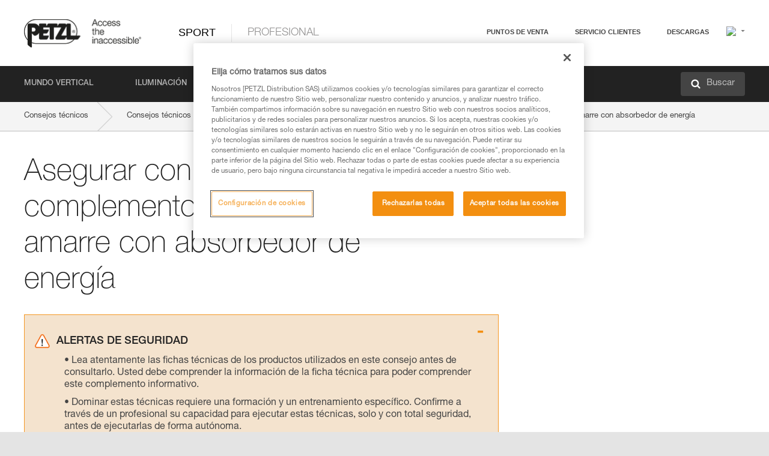

--- FILE ---
content_type: text/html;charset=UTF-8
request_url: https://www.petzl.com/PT/es/Sport/Asegurar-con-una-cuerda-como-complemento-de-elementos-de-amarre-con-absorbedor-de-energia?ActivityName=Via-ferrata
body_size: 63750
content:

<!DOCTYPE HTML>

    
    <html class="" lang="es-pt" translate="yes">

    <head>
<script src="/static/111213/js/perf/stub.js" type="text/javascript"></script><script src="/faces/a4j/g/3_3_3.Finalorg.ajax4jsf.javascript.AjaxScript?rel=1768251667000" type="text/javascript"></script><script src="/jslibrary/1637251311258/sfdc/VFRemote.js" type="text/javascript"></script><script src="/jslibrary/1752551382258/ui-sfdc-javascript-impl/SfdcCore.js" type="text/javascript"></script><script src="/jslibrary/1746634855258/sfdc/IframeThirdPartyContextLogging.js" type="text/javascript"></script><script src="/static/111213/js/picklist4.js" type="text/javascript"></script><script src="/jslibrary/1686615502258/sfdc/VFState.js" type="text/javascript"></script><script src="/jslibrary/1647410351258/sfdc/NetworkTracking.js" type="text/javascript"></script><script>try{ NetworkTracking.init('/_ui/networks/tracking/NetworkTrackingServlet', 'network', '066w0000000IVNR'); }catch(x){}try{ NetworkTracking.logPageView();}catch(x){}</script><script>(function(UITheme) {
    UITheme.getUITheme = function() { 
        return UserContext.uiTheme;
    };
}(window.UITheme = window.UITheme || {}));</script><script type="text/javascript">
Visualforce.remoting.Manager.add(new $VFRM.RemotingProviderImpl({"vf":{"vid":"066w0000000IVNR","xhr":false,"dev":false,"tst":false,"dbg":false,"tm":1768414712649,"ovrprm":false},"actions":{"B2C_Web_Login_Utils":{"ms":[{"name":"portalUserLogin","len":4,"ns":"","ver":34.0,"csrf":"VmpFPSxNakF5Tmkwd01TMHhOMVF4T0RveE9Eb3pNaTQyTkRsYSwtSG5UMkdMdmRFRS1lYW9yOExwZTgzZXhiYzEzWVZfbjVKZUhRR3c3NTFJPSxaVEl4TVRjMw==","authorization":"[base64].Q2lOQ01rTmZWMlZpWDB4dloybHVYMVYwYVd4ekxuQnZjblJoYkZWelpYSk1iMmRwYmc9PQ==.DTr1NpDfaIkhi3IqHBijJYuT0vssjo7xtO28b0izihA="},{"name":"portalUserLoginWithCountry","len":5,"ns":"","ver":34.0,"csrf":"VmpFPSxNakF5Tmkwd01TMHhOMVF4T0RveE9Eb3pNaTQyTlRKYSxfR0R6UDN2d21yeXRFUkNnRlY2OFEyamJGemEzODlodzRtZ1BaNXR1M01ZPSxZbVJoWVdVeQ==","authorization":"[base64].Q2k1Q01rTmZWMlZpWDB4dloybHVYMVYwYVd4ekxuQnZjblJoYkZWelpYSk1iMmRwYmxkcGRHaERiM1Z1ZEhKNQ==.vn-fRxFp390_wJh9sjWuG4d_ycuCTYzNH-FMaW8Pl7U="},{"name":"verifyCaptcha","len":1,"ns":"","ver":34.0,"csrf":"VmpFPSxNakF5Tmkwd01TMHhOMVF4T0RveE9Eb3pNaTQyTlRWYSxIY0xTamU5dTI2MHJ3aTk2NlMzREpLc3BaZGtQSGRhdm8wLTVtUDFra0NvPSxZV0poTm1aag==","authorization":"[base64].Q2lGQ01rTmZWMlZpWDB4dloybHVYMVYwYVd4ekxuWmxjbWxtZVVOaGNIUmphR0U9.ZnQ_9picQSUiRBdF0yvEcDidJ1PCfSf5HPUiLasQzEc="}],"prm":1},"Web_PetzlGroupLinks_Ctrl":{"ms":[{"name":"getOtherSites","len":2,"ns":"","ver":46.0,"csrf":"VmpFPSxNakF5Tmkwd01TMHhOMVF4T0RveE9Eb3pNaTQyTlRaYSxJZjNCOUtqclBfSVFGdmMwRTNGYUt5R2piM2V1bjJUSkxib253M2RfT1hVPSxaak0zWVdJeg==","authorization":"[base64].Q2laWFpXSmZVR1YwZW14SGNtOTFjRXhwYm10elgwTjBjbXd1WjJWMFQzUm9aWEpUYVhSbGN3PT0=.IsiGzNlaSvRsxtEqHr9pHXPQCSi1lRQ7mATRRDT1vis="}],"prm":1},"Web_SlideIn_Ctrl":{"ms":[{"name":"getSlideInAnim","len":3,"ns":"","ver":58.0,"csrf":"VmpFPSxNakF5Tmkwd01TMHhOMVF4T0RveE9Eb3pNaTQyTlRkYSxqUEJuc3BnSnFnNEhWTlBtNG5ZcnlmV2ZBdmRwcjdIT282MUY5NFUydHhzPSxaR0pqTkdFeg==","authorization":"[base64].Q2g5WFpXSmZVMnhwWkdWSmJsOURkSEpzTG1kbGRGTnNhV1JsU1c1QmJtbHQ=.JDHndck4AtvTzgSBZQ7A_1MFZexRJvc75hg7XsN6tbU="}],"prm":1},"Web_SocialNetworksList_Ctrl":{"ms":[{"name":"getSocialNetworks","len":0,"ns":"","ver":46.0,"csrf":"VmpFPSxNakF5Tmkwd01TMHhOMVF4T0RveE9Eb3pNaTQyTlRsYSxXN0JNV3lmcUh4bzJ1ZXd2UEtpTHExOWE0eHZLemVwMi1YajVVbDBHSG5zPSxNMk0wTWpRMA==","authorization":"[base64].Q2kxWFpXSmZVMjlqYVdGc1RtVjBkMjl5YTNOTWFYTjBYME4wY213dVoyVjBVMjlqYVdGc1RtVjBkMjl5YTNNPQ==.92kAaxVupsBT8opXFGOD-qSfmNnpjDNCD8iUAT-bvXs="}],"prm":1},"Web_Template":{"ms":[{"name":"redirectToHome","len":0,"ns":"","ver":51.0,"csrf":"VmpFPSxNakF5Tmkwd01TMHhOMVF4T0RveE9Eb3pNaTQyTmpCYSwwNHd1THIyNEtqRnBPUjBCa2NLamFTRUI5eU5hZi00LXhJV2F0TmRKbkw0PSxORGRpT0dWaw==","authorization":"[base64].Q2h0WFpXSmZWR1Z0Y0d4aGRHVXVjbVZrYVhKbFkzUlViMGh2YldVPQ==.CQWacpS4gRv5GCvSCJTMy4PZ-xqUlbPq6CELV3GI59A="}],"prm":0}},"service":"apexremote"}));
</script><meta HTTP-EQUIV="PRAGMA" CONTENT="NO-CACHE" />
<meta HTTP-EQUIV="Expires" content="Mon, 01 Jan 1990 12:00:00 GMT" />



        <style>
            input[type="button"], input[type="submit"],
            input[type="text"] {
                appearance: none;
                -webkit-appearance: none; /* Safari and Chrome */
                -moz-appearance: none; /* Firefox */
            }

            .Btn-diy:not(.inline-button){
                margin-top: 30px;
            }

            .tabs--diy li.is-active a {
                border-bottom: 2px solid #aed73c !important;
            }

            .tag--diy {
                background-color: #aed73c !important;
                color: #FFF !important;
            }

            .radioElementHeight {
                height: auto !important;
            }
        </style>

        
        <link href="/resource/1756816274000/Petzl_Front/static/img/favicon/apple-touch-icon.png" rel="apple-touch-icon" sizes="180x180" />
        <link href="/resource/1756816274000/Petzl_Front/static/img/favicon/favicon-32x32.png" rel="icon" sizes="32x32" type="image/png" />
        <link href="/resource/1756816274000/Petzl_Front/static/img/favicon/favicon-16x16.png" rel="icon" sizes="16x16" type="image/png" />
        <link href="/resource/1756816274000/Petzl_Front/static/img/favicon/site.webmanifest" rel="manifest" />
        <link color="#5bbad5" href="/resource/1756816274000/Petzl_Front/static/img/favicon/safari-pinned-tab.svg?orgId=00D20000000HrHq" rel="mask-icon" />
        <meta content="#ffffff" name="msapplication-TileColor" />
        <meta content="#ffffff" name="theme-color" />    
        

        <meta charset="utf-8" />
        <meta content="IE=edge,chrome=1" http-equiv="X-UA-Compatible" />
        <meta content="width=device-width, initial-scale=1, maximum-scale=1, user-scalable=no" name="viewport" />

        <meta name="author" />
            <link href="https://m.petzl.com/PT/es/Sport/Asegurar-con-una-cuerda-como-complemento-de-elementos-de-amarre-con-absorbedor-de-energia?ActivityName=Via-ferrata" media="only screen and (max-width: 640px)" rel="alternate" />

        <meta content="width=device-width" name="viewport" />
        <meta content="561283053,680261019,100000755603222,740898295" property="fb:admins" />
        <meta content="26678879891" property="fb:pages" /><span id="j_id0:j_id1:j_id9">
            <link href="/resource/1756816274000/Petzl_Front/css/common.css" rel="stylesheet" /></span>

        <link href="/resource/1756816274000/Petzl_Front/css/header.css" rel="stylesheet" />

        <style type="text/css">

            .inlineblock, .ib {
                display: -moz-inline-stack;
                display: inline-block;
                vertical-align: middle;
            }

            a.Btn {
                cursor: pointer;
            }

            .inlineblock, .ib {
                display: -moz-inline-stack;
                display: inline-block;
                vertical-align: middle;
            }

            /* .colorbox, #colorbox {
                background: transparent !important;
            } */

            .newsOverview {
                width: 22.4% !important;
            }

            .newsContainer {
                padding-left: 10px;
            }

            .Btn.disabled {
                opacity: 0.5;
                background-color: #d0d0d0 !important;
            }
        </style>
        <link href="/resource/1756816274000/Petzl_Front/css/footer.css" rel="stylesheet" />
        <link href="/resource/1756816274000/Petzl_Front/fontface.css" rel="stylesheet" />
        <script src="/resource/1756816274000/Petzl_Front/js/libs/jquery.js" type="text/javascript"></script>
        <script src="/resource/1756816274000/Petzl_Front/js/libs/jquery.touchr.js" type="text/javascript"></script>
        <script src="/resource/1756816274000/Petzl_Front/js/libs/jquery.easing.js" type="text/javascript"></script>
        <script src="/resource/1756816274000/Petzl_Front/js/libs/jquery.sticky.js" type="text/javascript"></script>
        <script src="/resource/1756816274000/Petzl_Front/js/libs/modernizr.js" type="text/javascript"></script>
        <script src="/resource/1756816274000/Petzl_Front/js/libs/html5shiv.js" type="text/javascript"></script>
        <script src="/resource/1756816274000/Petzl_Front/js-custom/public/jquery.cookie.js" type="text/javascript"></script>
        <script src="/resource/1756816274000/Petzl_Front/js-custom/login.js" type="text/javascript"></script>

        <link href="" id="mobileString" style="display:none;" />
        <link href="https://m.petzl.com" id="mobileDomain" style="display:none;" />
        <link href="https://www.petzl.com" id="siteDomain" style="display:none;" />
        <link href="https://www.petzl.com" id="sitedomain_b2c" style="display:none;" />
        <link href="" id="b2cServerDomainPrefix" style="display:none;" />
        <link data-value="[FR-CA, EN-DK, EN-NO, EN-FI, EN-SE, ES-PT, EN-PT, FR-CH, DE-CH, IT-CH, DE-AT, EN-GB, FR-BE, EN-BE, EN-NL, EN-LU, FR-LU, DE, DE-DE, EN, EN-CA, EN-US, ES, ES-ES, FR, FR-FR, IT, IT-IT]" id="countryLanguageList" style="display:none;" />
        <link data-value="[CA/en, DK/en, NO/en, FI/en, SE/en, PT/es, CH/fr, AT/de, GB/en, BE/fr, NL/en, LU/fr, INT/en, DE/de, US/en, ES/es, FR/fr, IT/it]" id="defaultCountryLanguageList" style="display:none;" />
        <link data-value="[CA, DK, NO, FI, SE, PT, CH, AT, GB, BE, NL, LU, INT, DE, US, ES, FR, IT]" id="countryCodeSet" style="display:none;" />
        <link href="false" id="isMobile" />

        <script>

            // OneTrust: avoid "initGmaps is not a function" error
            // on the pages other than DealerLocatorAdv
            window.initGmaps = window.initGmaps || function() { };

            //Variables
            var emailPattern = /^([a-zA-Z0-9_\-\.\+]+)@([a-zA-Z0-9_\-\.]+)\.[a-zA-Z0-9\-]{2,}$/;

            //Labels
            var b2c_login_label = "login";
            var b2c_checkout_label = "checkout";

            //Validation titles
            //Emails
            var v_message_email_required = "Email mandatory";
            var v_message_email = "Invalid email";

            var v_message_email_confirm_required = "Email confirm mandatory";
            var v_message_email_equal = "Email don't match";

            var v_message_email_unknown = "Unknown email";

            //Passwords
            var v_message_password_required = "Password mandatory";
            var v_message_password = "Password don't match security rules";
            var v_message_password_invalid = "Invalid password";

            var v_message_password_confirm_required = "Password confirm mandatory";
            var v_message_password_equal = "Password don't match";

            //Sates
            var v_message_state_required = "State mandatory";

            //Activites
            var v_message_activities_required = "Activities are mandatory";

            //Address
            var v_message_first_name_required = "First name mandatory";
            var v_message_last_name_required = "Last name mandatory";
            var v_message_phone_required = "Phone mandatory";
            var v_message_address_required = "Address mandatory";
            var v_message_city_required = "City mandatory";
            var v_message_zip_required = "Zip mandatory";
            var v_message_zip_invalid = "zip code must be 5 numeric characters";

            //Payment
            var v_message_card_number_required = "Credit card number is mandatory";
            var v_message_card_number_invalid = "Please enter a valid card number";
            var v_message_card_security_code_invalid =  "Please enter a valid security code";
            var v_message_card_expiration_invalid = "Please enter a valid expiration date";

            //Company
            var v_message_company_required = "Company required";

            // Title
            var v_message_title_required = "Title required";

            function initValidationMessages(){

                //State
                $('.stateSelector .inputText_errorLabel').html(v_message_state_required);

                //Activities
                $('.ActivityWrapper_errorLabel').html(v_message_activities_required);

                //Notify me popin
                var $notifyme = $('.popin.popinNotifyMe');
                if ($notifyme.length > 0){
                    $notifyme.find('input#Firstname').parent().next('[class*=errorLabel]').html(v_message_first_name_required);
                    $notifyme.find('input#LastName').parent().next('[class*=errorLabel]').html(v_message_last_name_required);
                    $notifyme.find('input#Email').parent().next('[class*=errorLabel]').html(v_message_email_required);
                }

                //Header login / notifyme login
                if (window.loginCTRL) {

                    var sessionRedirectHandler = loginCTRL.sessionRedirectHandler;

                    loginCTRL.sessionRedirectHandler = function(data, status){
                        if (!data) {
                            var form = document.getElementById('LogOrNot');
                            form.querySelector('#panelErrorMessage > .InputText_errorLabel:first-child').style.display = 'block';

                            var inputs = form.querySelectorAll('.InputContainer_input');
                            var i = inputs.length;
                            while (--i >= 0) {
                                var inp = inputs[i];
                                inp.classList.add('InputText-error');
                                inp.nextElementSibling.innerText = '';
                            }
                            return;
                        }

                        sessionRedirectHandler(data, status);
                    };

                    // loginCTRL.errorHandler = function () {
                    window.loginFormValidation = function () {
                        var valid = true;

                        var emailError = null;

                        var $inputEmail = $('#loginEmail');
                        var $labelEmail = $inputEmail.parent().next('.InputText_errorLabel');

                        var $inputPwd = $('#loginPwd');
                        var $labelPwd = $inputPwd.parent().next('.InputText_errorLabel');

                        // Empty email
                        if (!$inputEmail.val()) emailError = v_message_email; // You can replace to v_message_email_required

                        // Invalid email
                        if (!emailError && !emailPattern.test($inputEmail.val())) emailError = v_message_email;

                        if (emailError != null) {
                            $inputEmail.parent().addClass('InputText-error');
                            $labelEmail.html(emailError).show();
                        }
                        else {
                            $inputEmail.parent().removeClass('InputText-error');
                            $labelEmail.hide();
                        }

                        //Empty password
                        if (!$inputPwd.val()) {
                            $inputPwd.parent().addClass('InputText-error');
                            $labelPwd.html(v_message_password_invalid).show();
                            valid = false;
                        }
                        else {
                            $inputPwd.parent().removeClass('InputText-error');
                            $labelPwd.hide();
                        }

                        valid = valid && !emailError;

                        return valid;
                    }
                }

                //All address forms / payment form
                if (typeof $.validator != 'undefined'){

                    // HK: 04/05/2017
                    $.validator.addMethod('required', function (value, element) {
                        return /[\w\d]+/gi.test(value);
                    });

                    setTimeout(function(){

                        var performSpecialValidationsOld = window.performSpecialValidations;

                        window.performSpecialValidations = function(validateWhat){
                            var isValid = typeof performSpecialValidationsOld == 'function' ?  performSpecialValidationsOld(validateWhat) : true;
                            setTimeout(function(){
                                if(window.validator && window.validator.numberOfInvalids()){
                                    $('.InputContainer_input.InputText-error:visible').first().find('input')
                                            .add($('.PaymentWrapper .InputText_errorLabel:visible').first().prev().find('input'))
                                            .first()
                                            .focus();
                                }
                            }, 100);
                            return isValid;
                        };

                        $.validator.messages.required = '\u2000';
                        $.validator.messages.equal = '\u2001';
                        $.validator.messages.password = '\u2002';
                        $.validator.messages.email = '\u2003';
                        $.validator.messages.email2 = '\u2003';
                        $.validator.messages.minlength = '\u2004';
                        $.validator.messages.zip = '\u2005';

                        var $validator = window.validator;
                        if (!$validator) return;

                        var func = $validator.settings.highlight;
                        if (!func) return;

                        $validator.settings.highlight = function(element, errorClass, validClass){

                            func(element, errorClass, validClass);

                            $(element).parent()
                                    .next('label')
                                    .css('visibility', 'hidden');

                            setTimeout(function(){

                                var $errorLabel = $(element).parent().siblings('label.InputText_errorLabel').first();
                                if ($errorLabel.length == 0)
                                    $errorLabel = $(element).parent().parent().siblings('label.InputText_errorLabel:contains("\u2000")');

                                var id = $(element).attr('id') || $(element).attr('class');
                                id = !id ? '' : id.toLowerCase();

                                //Email
                                if (id.indexOf('email') >= 0 && id.indexOf('confirm') >= 0 && $errorLabel.html() == '\u2000')
                                    $errorLabel.html(v_message_email_confirm_required);
                                else if (id.indexOf('email') >= 0 && $errorLabel.html() == '\u2000')
                                    $errorLabel.html(v_message_email_required);
                                else if (id.indexOf('email') >= 0 && $errorLabel.html() == '\u2001')
                                    $errorLabel.html(v_message_email_equal);
                                else if (id.indexOf('email') >= 0 && $errorLabel.html() == '\u2003')
                                    $errorLabel.html(v_message_email);

                                //Password
                                if (id.indexOf('password') >= 0 && id.indexOf('confirm') >= 0 && $errorLabel.html() == '\u2000')
                                    $errorLabel.html(v_message_password_confirm_required);
                                else if (id.indexOf('password') >= 0 && $errorLabel.html() == '\u2000')
                                    $errorLabel.html(v_message_password_required);
                                else if (id.indexOf('password') >= 0 && $errorLabel.html() == '\u2001')
                                    $errorLabel.html(v_message_password_equal);
                                else if (id.indexOf('password') >= 0 && $errorLabel.html() == '\u2004')
                                    $errorLabel.html(v_message_password_invalid);
                                else if (id.indexOf('password') >= 0 && $errorLabel.html() == '\u2002')
                                    $errorLabel.html(v_message_password);


                                //Address
                                if (id.indexOf('firstname') >= 0 && $errorLabel.html() == '\u2000')
                                    $errorLabel.html(v_message_first_name_required);
                                else if (id.indexOf('lastname') >= 0 && $errorLabel.html() == '\u2000')
                                    $errorLabel.html(v_message_last_name_required);
                                else if (id.indexOf('phone') >= 0 && $errorLabel.html() == '\u2000')
                                    $errorLabel.html(v_message_phone_required);
                                else if (id.indexOf('address') >= 0 && $errorLabel.html() == '\u2000')
                                    $errorLabel.html(v_message_address_required);
                                else if (id.indexOf('address') >= 0 && $errorLabel.html() == '\u2000')
                                    $errorLabel.html(v_message_address_required);
                                else if (id.indexOf('city') >= 0 && $errorLabel.html() == '\u2000')
                                    $errorLabel.html(v_message_city_required);
                                else if (id.indexOf('zip') >= 0 && $errorLabel.html() == '\u2000')
                                    $errorLabel.html(v_message_zip_required);
                                else if (id.indexOf('zip') >= 0 && $errorLabel.html() == '\u2005')
                                    $errorLabel.html(v_message_zip_invalid);

                                //Company
                                if (id.indexOf('company') >= 0 && $errorLabel.html() == '\u2000')
                                    $errorLabel.html(v_message_company_required);

                                //Title
                                if (id.indexOf('persontitle') >= 0 && $errorLabel.html() == '\u2000')
                                    $errorLabel.html(v_message_title_required);


                                //Credit card
                                if (id.indexOf('card-number') >= 0 && $errorLabel.html() == '\u2000')
                                    $errorLabel.html(v_message_card_number_required);

                                $errorLabel.css('visibility', 'visible');

                            }, 150);
                        }
                    }, 50);
                }
            }

            $(function(){

                initValidationMessages();
                // PCI
                window.cartQnt = {};

                $('.InputText input[type=text],input[data-input]').bind('keypress', function (event) {
                    var regex = new RegExp(/^['\u00C0-\u017F\w\d\s_\-@\.,;\+&*#]+$/gi);
                    var key = String.fromCharCode(event.keyCode ? event.keyCode : event.which);
                    if (!regex.test(key) && event.charCode) {
                        event.preventDefault();
                        event.stopImmediatePropagation();
                        return false;
                    }
                }).bind('paste', function(e){
                    e.stopPropagation();
                    e.preventDefault();
                    var value = (e.originalEvent || e).clipboardData.getData('text/plain');
                    var regex = new RegExp(/[^'\u00C0-\u017F\w\d\s_\-@\.,;\+&*#]/gi);
                    $(this).val(value.replace(regex, ''));
                    if ($(this).is('.searchInput'))
                        searchEvent();
                });

                $('h1,h2,h3,h4,h5,h6,a').each(function(){
                    $(this).html($(this).html().replace(/([^>])®/g,"$1<sup>®</sup>"));
                });

            });
        </script>

            <title>Asegurar con una cuerda como complemento de elementos de amarre con absorbedor de energ&iacute;a - Petzl Portugal</title>

            <link href="/resource/1756816274000/Petzl_Front/css/content-page.css" rel="stylesheet" />
            <link href="/resource/1756816274000/Petzl_Front/css/technicalcontent.css" rel="stylesheet" />
            <link href="/resource/1767713152000/Petzl_Front_Tech_content/Petzl_Front_Tech_Content.css" rel="stylesheet" />
                <link href="https://www.petzl.com/IT/it/Sport/Assicurare-con-una-corda-in-abbinamento-a-cordini-con-assorbitore-di-energia" hreflang="it-it" rel="alternate" />
                <link href="https://www.petzl.com/CH/it/Sport/Assicurare-con-una-corda-in-abbinamento-a-cordini-con-assorbitore-di-energia" hreflang="it-ch" rel="alternate" />
                <link href="https://www.petzl.com/LU/fr/Sport/Assurer-avec-une-corde-en-complement-des-longes-a-absorbeur-d-energie" hreflang="fr-lu" rel="alternate" />
                <link href="https://www.petzl.com/FR/fr/Sport/Assurer-avec-une-corde-en-complement-des-longes-a-absorbeur-d-energie" hreflang="fr-fr" rel="alternate" />
                <link href="https://www.petzl.com/CH/fr/Sport/Assurer-avec-une-corde-en-complement-des-longes-a-absorbeur-d-energie" hreflang="fr-ch" rel="alternate" />
                <link href="https://www.petzl.com/CA/fr/Sport/Assurer-avec-une-corde-en-complement-des-longes-a-absorbeur-d-energie" hreflang="fr-ca" rel="alternate" />
                <link href="https://www.petzl.com/BE/fr/Sport/Assurer-avec-une-corde-en-complement-des-longes-a-absorbeur-d-energie" hreflang="fr-be" rel="alternate" />
                <link href="https://www.petzl.com/PT/es/Sport/Asegurar-con-una-cuerda-como-complemento-de-elementos-de-amarre-con-absorbedor-de-energia" hreflang="es-pt" rel="alternate" />
                <link href="https://www.petzl.com/ES/es/Sport/Asegurar-con-una-cuerda-como-complemento-de-elementos-de-amarre-con-absorbedor-de-energia" hreflang="es-es" rel="alternate" />
                <link href="https://www.petzl.com/US/en/Sport/Belaying-with-a-rope-as-a-complement-to-energy-absorbing-lanyards" hreflang="en-us" rel="alternate" />
                <link href="https://www.petzl.com/SE/en/Sport/Belaying-with-a-rope-as-a-complement-to-energy-absorbing-lanyards" hreflang="en-se" rel="alternate" />
                <link href="https://www.petzl.com/PT/en/Sport/Belaying-with-a-rope-as-a-complement-to-energy-absorbing-lanyards" hreflang="en-pt" rel="alternate" />
                <link href="https://www.petzl.com/NO/en/Sport/Belaying-with-a-rope-as-a-complement-to-energy-absorbing-lanyards" hreflang="en-no" rel="alternate" />
                <link href="https://www.petzl.com/NL/en/Sport/Belaying-with-a-rope-as-a-complement-to-energy-absorbing-lanyards" hreflang="en-nl" rel="alternate" />
                <link href="https://www.petzl.com/LU/en/Sport/Belaying-with-a-rope-as-a-complement-to-energy-absorbing-lanyards" hreflang="en-lu" rel="alternate" />
                <link href="https://www.petzl.com/GB/en/Sport/Belaying-with-a-rope-as-a-complement-to-energy-absorbing-lanyards" hreflang="en-gb" rel="alternate" />
                <link href="https://www.petzl.com/FI/en/Sport/Belaying-with-a-rope-as-a-complement-to-energy-absorbing-lanyards" hreflang="en-fi" rel="alternate" />
                <link href="https://www.petzl.com/DK/en/Sport/Belaying-with-a-rope-as-a-complement-to-energy-absorbing-lanyards" hreflang="en-dk" rel="alternate" />
                <link href="https://www.petzl.com/CA/en/Sport/Belaying-with-a-rope-as-a-complement-to-energy-absorbing-lanyards" hreflang="en-ca" rel="alternate" />
                <link href="https://www.petzl.com/BE/en/Sport/Belaying-with-a-rope-as-a-complement-to-energy-absorbing-lanyards" hreflang="en-be" rel="alternate" />
                <link href="https://www.petzl.com/DE/de/Sport/Sichern-mit-einem-Seil-zusatzlich-zu-den-Falldampfern-mit-integriertem-Verbindungsmittel" hreflang="de-de" rel="alternate" />
                <link href="https://www.petzl.com/CH/de/Sport/Sichern-mit-einem-Seil-zusatzlich-zu-den-Falldampfern-mit-integriertem-Verbindungsmittel" hreflang="de-ch" rel="alternate" />
                <link href="https://www.petzl.com/AT/de/Sport/Sichern-mit-einem-Seil-zusatzlich-zu-den-Falldampfern-mit-integriertem-Verbindungsmittel" hreflang="de-at" rel="alternate" />
                <link href="https://www.petzl.com/INT/it/Sport/Assicurare-con-una-corda-in-abbinamento-a-cordini-con-assorbitore-di-energia" hreflang="it" rel="alternate" />
                <link href="https://www.petzl.com/INT/fr/Sport/Assurer-avec-une-corde-en-complement-des-longes-a-absorbeur-d-energie" hreflang="fr" rel="alternate" />
                <link href="https://www.petzl.com/INT/es/Sport/Asegurar-con-una-cuerda-como-complemento-de-elementos-de-amarre-con-absorbedor-de-energia" hreflang="es" rel="alternate" />
                <link href="https://www.petzl.com/INT/en/Sport/Belaying-with-a-rope-as-a-complement-to-energy-absorbing-lanyards" hreflang="en" rel="alternate" />
                <link href="https://www.petzl.com/INT/de/Sport/Sichern-mit-einem-Seil-zusatzlich-zu-den-Falldampfern-mit-integriertem-Verbindungsmittel" hreflang="de" rel="alternate" />

            <link href="https://www.petzl.com/INT/en/Sport/Belaying-with-a-rope-as-a-complement-to-energy-absorbing-lanyards" hreflang="x-default" rel="alternate" />

    <script>
        window.dataLayer = window.dataLayer || [];
        window.dataLayer.push({'PageType': 'TechnicalContent','Template': 'Desktop','Univers': 'Sport','Langue': 'es'});
    </script><span id="j_id0:j_id1:j_id22">

 <script>
  
  var _gaq = _gaq || [];
   _gaq.push(['_setAccount', 'UA-2666151-17']);

 </script></span>

        
        <script>
            (function(w,d,s,l,i){w[l]=w[l]||[];w[l].push({'gtm.start':
                    new Date().getTime(),event:'gtm.js'});var f=d.getElementsByTagName(s)[0],
                    j=d.createElement(s),dl=l!='dataLayer'?'&l='+l:'';j.async=true;j.src=
                    '//www.googletagmanager.com/gtm.js?id='+i+dl;f.parentNode.insertBefore(j,f);
            })(window,document,'script','dataLayer','GTM-MWKBJV');
        </script>
    </head>

    <body>
<form id="j_id0:j_id1:j_id32" name="j_id0:j_id1:j_id32" method="post" action="/Web_TechnicalContent" enctype="application/x-www-form-urlencoded">
<input type="hidden" name="j_id0:j_id1:j_id32" value="j_id0:j_id1:j_id32" />
<script id="j_id0:j_id1:j_id32:j_id33" type="text/javascript">refreshAccountPopin=function(){A4J.AJAX.Submit('j_id0:j_id1:j_id32',null,{'similarityGroupingId':'j_id0:j_id1:j_id32:j_id33','parameters':{'j_id0:j_id1:j_id32:j_id33':'j_id0:j_id1:j_id32:j_id33'} } )};
</script><div id="j_id0:j_id1:j_id32:j_id233"></div>
</form><span id="ajax-view-state-page-container" style="display: none"><span id="ajax-view-state" style="display: none"><input type="hidden"  id="com.salesforce.visualforce.ViewState" name="com.salesforce.visualforce.ViewState" value="i:AAAAWXsidCI6IjAwRDIwMDAwMDAwSHJIcSIsInYiOiIwMkcxcjAwMDAwMEpsQ1oiLCJhIjoidmZlbmNyeXB0aW9ua2V5IiwidSI6IjAwNXcwMDAwMDA0bHlqbSJ9zTzg+HiIl2c7d/vMNg6KyhRy8JQj39zXdmQFcgAAAZu9uxM0CWDG1ykkXP5ZI9ipFGBRbiB0A/8F07n0UvqDEZrXooH5E36Z0idfmfG3yILlKE2QFYhk54kWdIVNkAj5yfyvmomlRlwMevPGDn+DHYEREBSkWWyiui1bqzvWHaiBfaDMPK4NvOU+09i1T/UhLhtNbjpG35LR3qz4TI7BdBzYUgo00+THaE6cpKRjNSkpkiiaLhTNpqvQhV7YrG4j3zSHOhXg0vZowOdqnGGqCF9W4Y398FoqYGy3RzTP5bmCc1UflUqKIkoJZxpLaViZ+NrnV4hv//OZOJaRldB82TiaOoR5KDvBLMKXvOIcESnstest+3QTHpVy1xJiQRcQY5x6BdvEAkGr4xV0dKuvujpbjqFfVuyYOyX2B++GPUPJqYxVFsUAkFy+uoQ9H2b6X7bTtH6Gko9GMqmMHNHriB3Zrx/7L/A1VGylCU/tlzsSmKxBW4MnEqqyNJPl2thDhwGsUeElAV6Vci6IA1qK+HRy1P7Mv+SscSWUIMONllsQM+6IVYUiIy8PndwrF4gVBz8YstXZqNZ4oYjU4IGhslxEkCsbaUdGNK1BG6EdqyFUPxx+YHdR/[base64]/kuzhor5JM4dhkNAMf3bE5VAzj9ohyoPpnZXJNIvpOFJKL6G7CKq6D+oeKnF+9tNalA1DQDjP/P9IqeU+GIQW/jlkn4B95opoxMWM9jKQz4D5w0xQ0Klo0IKn32UMlYqREme08gajv6bL5/IV02vtA3ws2XmYZ02S5Ao8DB8xA7gsbotai9oR4nxQSDzescwPzxaXtPinqFiw9di44E/ynR8lhQB/wrICtpgq0669tuGlkQ5hVGJ1kg/VrwRo9ZMrSaWxa+thPs1Mw9Sw2CcSWgPZjUCquBCp5pzzz5uZSfYQrzs8vNIrLgkU7yRNNKFMmLY/Wdeus6qqNTliemIV4DfPOssmZxhInJPBETdcKETH0qMB0NFx7iMGXdiSl2Hcn8g00EMNhqio+KuRnJLFfNLbY4FG+tBlNwfBF08Jv5irhUnyTpzeGNJ8903ecAYp4yyqBl1TuEwM1yEXB6Tz/xw+HR/F1BmZZ44cZBaW7Lcnir8sjemYlECcvWpmfrvnjS0WjDKvPK5P7R0ArpIEyAyKOqV9YPpzxQcYTpEe/[base64]/fVUT4pEk2/R8hfcmausmek9AYbGsMNz2DEONutPHvDi9IMYFmHX3PcXaZd6rCmh64hhsF4MG7S/Utm9avYm3xcRW1o5Qu3hluaT6NSLT6/3o+vfDCAk1ZeFktKuya8WSjgwDbAkHHucNAAUfOkPjvLOVff6IbskgJM5oQjUS2wdlKOJWFxT/lcgECAd9hM87aWe/2bVMOyTCk77JUpK+nhKx/yfSFfdWFlF1Roqbt7uzfBp36AHwvwBlOe/bk1otQYNEj7oixGtavvJEPCXP/veEL8zPhK+RxA91N5c3Dj67J37Oy7oIwzETJKKj9mfDThO/D9SvDTFXDGs+ztxEIDny4kgmzPN5xXPjaM9A0ISQDb3pD9WLXNUTGwIg4XbW2Ur7mRMyPMfS3cmBCuhnuqgvx6Ec2wB3fsUFWQ1TnNxE3F820u7IhZGZGDhd5pEvKuZWl8lFSvdNSDI4khWtynM3m7yTHYH10Mb/EOPwGKLNgDyQX6kWQZv9PQudTgLzpyrSUQKnsZMoJjefFFhjSJ8iK0yAIXXz30Bxv6PGzcbNY9iuoBnHsUDPe0Pfp1Ok1po6xugVRLyi5FGgd2il8OyqUZ/Nk+qoMeWHpc5Iw7R1sMnemJhYf7NkRYiDdYI9dl5L+o05lwJ2ECjKMOVEhYtSG/uHukN5DLJ9d01nN6fGyZMDhtbQvhQZbctbOELaTcci0vHJ+EC3s7wPhrm93ZP/rP+SlJzi3qNum/rS/9/+uhbfb7mvX0RlbeiJnKvz0+AqEBKY56IDSHF/iYN+Hm5EAqra3YdnO7v0577OEnjRLx8z6V13hq+X5ulTqV1L2O5pQmmDEeSA/mP/oMtRuaR8Ma9y4hQ0HyxvN7kippKwslRZpmtKgkapT4DRwIykvnTGu3TVrZyNhc+zhibOWNYKsGNbsOg8c2DVGELAPYMb7dX9jkUZ37aXGm4C8KNsUUC/+gLXU16jybRUxvPIbXHi86y10kWibjro7VpKGjzIaU/akmeiV5Cjt9RLCQ++hkr3m/I3g9urFo0QDCwRCTulvLgoVlAb6uNuwwzjP4iCYKwMi/p26g/JC6e4jDX/5AW1CAZqfMjQkjOaI14oS6Qj99kLnf4eU03EaB8CS5lZCaDVdFVi73cnpLo40t9EzZqB6WLWNZieYwAA5epEjOCy7nOga9TWZAJ5l2LezRqcozivxwGV1RB92N++QOQlX6RFyjVzO991zQNUxb0hG/podRU8w8y8BImFWlRyv1wEH0l+PrTZQdHGYNktZ5ysRrDCLEzXfNmYKrDC5N5Ip4sncRmFo8ikA3ODCv26T4rZLbWQk1eZlvvIWGTciw+79oW0SW/FrYon7ljLMKHEdJT8l6BEgVUlG2yB5dQirA9h40xNAs7+N1DcIvo5hltqhee4+QbfwIlwYqCtarT5MRZ4b7E9BYL5bd7I8aFzoyKJEPbGKjs0aDzg/Al4ET6EGGEeBJXGh23NcxCVgfRISXhth5OcZrSXrBTKVrhVd3lVq4xnWUn5DgLF33uMGUc+oMG9GaQ5y/bpzYcWPdvK05+bQKvAxVARlhYG9W+0Lo4zUO/kVCYTVfputQecvrMliPK8//DZH06rLj83QtT6PykvPDWApaiQvZNADc3RcBOJ6LrJCZF8NCb+LG0MMAK3rfCCd/B8QEfuUZiXpw9IJAtViNYfzXaxTI+6gRkhzZ8m0TTf+qlT0OlNIOlqkUTWgHIPAkczX/Nxz13llsjlAcL+RKL7UFb5mF/6pDoSb15npsZMjZslPKYUd688ENjDd6qweYmBdS3y03HMc1EF/TqSEOlNT16NbyQGw3lGaS0H/kQykcoelutvCJDJNHbevniO0Qw3akyJ2SG8+sK7zqXPqzR7kSetz4FkgULD6zRZsRSPTBAzd6zwzqwnaNmDhfsXwxR9On0lSFIM2EV2QHJZyyCJqb/4OWubaEA90lSj5lOPhJ1QL2K7I+43mfAWsRg4GNA29oWe5KPnOA8Hj2lDXyDi3Pg5YztkT7U593BuWUG1zd7iji4q5bPeM6vn8/yngmqsAaXWlZeQ3FAD8UrZqCBoXP90I7fNd2v2q7ImWUXvGELNfPN8ehB5ZvII2pMVCiB7jhmJqfNSRds+ODUcMOiZBOYgcfkQjg1EHYNmSIS16gKDRCxh0elISHol4EpASp9OiPOoo3UyTPpdKyCKw55dddZ6X8Yt70Z8UVTcfT/xZ7x4fy6LLzEoziH1kHIlTMtX3eftwWngdo7f8amVv7wqA1a8jL1w1nqvaXmRbI0QtRrFHj0f6mmreL2WdyyLUPmdIZpMeZ8qcYHvYc1WOcF73ixV1KJBHy/NumWqcrbhYh/4mts9hoqqKCdzGv2mxoCKFIODA7E4LpAkSot3XKTtsm8hTqdgdE2bouVcG4FTvzSCH1/jCkwCn7kJJk7xv5P3MdmWE8yNS3J6HsH/GPLk4nBVzxekIMSGVQOsHPj5Nr6+bqykgVwEo5XlsHClI02A6sBxUDTqFKYJS680g6YaXf8GW8ogt6dtPEeGQ5ImdvsehQqsHSxQmAPEiavjnwNOFwrnkfqfxMtxLWsxlfafNdTLDu16vCIpsL3TJQ3dKvfuEBuFiPvIgBEumX9HcVKLqzbdimJ/FlYES1Yv9NoUfDd7KhEd7GL3GCsgTmVosu9wEW/1JRt3ktpMxMEmmSDp7cMeiuyhOlH+K6VHnqiAVfw2xAAYAzeFfeEx2mgaNQDhRCeRVStlmKEYP8ZMo/CwOt6TBkpphPWb3e/chaREMQx2paLrm6EKOewwftiPchz7A35HqUVBYzg2+jGS4JpvKLL7FOb5Wj7CLTcNOCvgM7hN46DaTuBc1jKZUuwNyuhTNi9t/dnQEXdya5AsT0kt3+vgvFOpP+QPPybG3wYssKYj87+0AMsqk8H5Om+wmtHqA5BHXIlyg36zN4ADKq8Kns210ZTVNRVhhE+lEhnaieBo7u+ft6NcOgSvkxWabD4PHEbJ4itilRO4yKXhItJWEaDYC9K+GiTkaSD9jid7z4nkCLcUYH/8ItOQ9pGGiHzRaglicMZCNi67vnEfaDQGRUPWJEdR2xmnFDlrWUnTUFTtcGJwEcCJ/sAoILY548CHfZIWMtm9GW4ZixsF6QE3uaa2DjIsDQTtgtfgtEU+MqAhjtzoP7uo3su7itIhU/AKhW6eq9s+LDLRRQt+As5h2FAhJyMknL/k1en9J4zdGbR8JykdWEnb+DUPP5BIgFz2FZh+exw/n+1awk0tOiJP78P91DDdHDVk+z+g/mEQ9+48XeNboxRMr9Y7QRXANY65qtK3jcilUyk+fpjRFEIDCHH8/ySSZOn8Om9ByjKyODoBc/eb0O0uOWrd6UhU2FJQQXUJhdQEelATxK3AIfy7Ns8HBTo6a/[base64]/HN50p6nbIHQ54srpqI8F9z+SmBq3rJMkFcDjzs+klQd09sGJFVE+3vzFTYzKb0X++vx4/qB081dnaXsN7QaFaTPDc0rogjTghjME64hgWx7JBzP7hP1/tg8z1vRSobjqGPqI31LGFXEx+POOPXoxnrAx9JPM/T4TBtREr8zMj2RC000rfZDh6ilckheRYR32aXPu0oStmuICwhfMb22kG1dVXe7v8O+tQsjKpSUEI3ayMJh9zCvG3/VoJNo7F50b8VZgwJdYbkIUZGf7ucWcEwrEwnz2QCwwOJ5fyhBQ7I3cVPlYZF5HQNaMDLpB+JKErJJ4YPLUlJSMtC+HvoOB4wzXQpN6SaEa7DwDe/3Wi7R99LobuQlWlOmajhQw7QVGikhpCkXUkwaZK3DS6D9C5sA/wr5RFy+n8Nb8spcImdO6mS9OlRwn8ocuSaNSSbdnHO59/3d1sPBZBsuJTLrbENT/U/4nJC3uQL7GyaNTpHpgOAe4LGHiOcjNon1qDYUovOUDVznjZXnpQ3RlcLGo3wijquLymke2vCuhzY19vNtFBo37LEKoioWviZwtLQrRagqd8owRVDTe7yDqSh/Cx8ltOvl4oL2rfInGRygn6ZhZhLW9yY0a+hM9DsdAtKB6YPckNcbwN0mfhOuBVZeFETfCRpHCm9YNmC242E4Z9I90ajaBiTWGmQnzPAfQhl51nvWh4Z0osuLsV87dTCnXfCamg2w0YXfA4Zmc35J3UUptsHCtdJ/pTiXFOiTlY4C16+00ylQgzsVWFO/Zq/ZY6D9fWa36UDO/0CZ3RaUZnpsDtuoT7KNlwgMT1wG+NorBwW4jZ/2tFXHLf6ZZLSJqRO9X0KG2t4u6I9GyU6sqhtp4Xv771b4V4K1YXmBEnJz1ozW9X2VlzpUuvsCyUXLDG2G4YH2p9cxyVb34r2ITjsw/JRZFTDLZBUrh8BLgvxWiQl1SNMw7Fam9EH21l/R777aJapnY184e01E80AQ8Pik1rJOpl5aUgPVQvW7liLfa8mzMsGaww0Zh73HWd0iu9ak4LPgpuxnKYjelXkHX/0G8d8DSFVu2co30x9w3xbOKF0SiANovrmd07jGqsyp+F4xj1Pxbb3gn896b1w20rBkWasQ0lc0nFN2XOAO30rTySrTBim9pIytqxnkdPDWy3kV6bFr/ZozKR92bC1OfhPFMYtovAN0pNJiaEhMR8zllTtFs1EhEmSGmpL7lMFfi08WRjkQmvPoHjXd1n/9LXeqSiUxprqSo+SL6BBTLpKeOoQyNPzrSU6JvK/0lk8FVyhBOEpF0NVZv2oVf7yJ3MxNb0hcj0r4UWu2x0Xf29zrMbUrtp+fhf3oOY38qZjfkrpBwoLdD0rWORkruLeI+0S0tlD6/lSZUsxYAe9UGibxbUZvwnFF/z/Yeas2oBKjPe/S1gRCWCht3LmdciBvd5+WTrgp5lxZmPYnyRbYHHB75J+nnix0dL7Hh7TCPPALhq/sfPSSloxi2llQP/imgJ6vDHZX83SUAkC1gGBU41c82Y1Ep4ojNySB8aHhYKvG/aegaPOdtM0nu/fA1mcVY6L5HpODmkkICXNrlpOT52drFzPsL/6mkhPiMetDDuq5qhJtdKyq+OM1m1GSu50/EvUFgogAwxO8y99nhnAvrDs3tmdJrSoGfbOT0gKl71G1yo1FDej2xkzWCrZtFfYJfdkHU1TFWmlojGkjVwnAxI47Mkhas5e0pXM/cnc5gAeDG+MPurxayBRqdE7mJg338LHvpxzzXg3py/XNsHWsji3LRm+xo3Di8OwxuWmKrCb5AK8ACsaM3F0wdw8aIoJmleuqyy9MslBr0MH+TNNfj2K97aQz2iHpboZWDdnlOWSenW4WbR/gp1K6okb7YqtxHImrNfArRy7eOktWS05RaoH7WyeQo4hhtG/cHDZKBNQHZ6JVUVYDmOksbDgrPXOGR/1g6BCZtW/[base64]/YJxnc1wzwKvFI+Aa0ljwWdSTIWjWnT9JVshYKG550B0kZLgZAFC6r7EaURBKQWNw/mV058brG5mGP2A2ubOuwSEB99AURV8zQZJcAiMQY1ugJCZ6SQ9gCFfW7Evb06TUDv6e/1ScCRnFVfszxR1ewoinS9lc6rR7rwVeszjaES/Dvw9pih7M87UohYIO7WLBJZ9AjQa49Ntz0z8KZMze6VJ/kH+oEzh+XWM9kLJuQ3Kp+Rhp5i926a4KssEOL9L41alx1jsXFWtd85RtMbXmXeaQmF5rwdoEkMoNeEaIJRZkeNStst3QS03f7ojngaLif83kXDYO3lI7CAs2nPvIbC9jAZ3u1QBxXwcdLOdCB/yamBnabTjz4C0Rt6ydoTSUSs0Jar9Bd10gvLkiHc+1//ft9pIsMa/n+aJ+xBe31g/Q6EU3YtKVf1qEOP7BJWWqvH+BGPaEPKmb6hU0xm9DlOsykMWgxpDGSJW6VxrlcvooI1fmUqVYlIGdLBnULCXCeXtek3BhNnG6j7mMpgNovr58WM3xQRVMIZNQwXevn+K7Eel4L+cB/iM64UlJBsPTqc45mtVeC9QsCIyUkRp0WhyIg5o4/Pe2/w67xHqawdN6qDDG75Hcl+uUT33G5wyWtBCq+V2b93r37zl8jsajpE9tXgac9mj6SFXe0C4J1QIzgVZFydBvFbTKsSjMzgPt6oBsrFF6FIKDHfnUWp2L6sMbKKOBZgIgL3Y/fMmStYTfEhWknic4R65GYA8X+LYLdeoloycNcXUpMMWd1ARG7Iy37CPaC/vzPtdRmL9c3z38NLyLqwr62i40X42EQzKXfAHGr9qUUyPMH9NzCMKP2wFmnSJVX8fyC+HvXDBM2ffBun3DTnPc+DbvO6HFeGb1Fv6yic+Ye5+aA6l9gBZgLIvXl80uXNVMLUy7ALBSZ7FmgiQihaYMoQj0EPu1RGfNmO5l136WlQ9epAKmmcQAVtPSYbi1299/WoRpJ+HUzPYzHPOR6s5W+QtxUVM6S+99eVhFK7eWQXaSUoyuraOEPJT9KgpafVVH8WLcHqpN1Mn4AU/gFgS4Xxt6DiQJr+Gy1k+kMvieQCJ+YICwTXZma7tGO5uhno1of40Z7PTg8PWy5cfx2SMNcEM2Jcezsy5G7hrz2g8lTjxr3iFWEM71M4yv0V7wWvIWJZWgiv9MrxtfWTI9gN+2wn/7WNVDf5XirdqqlGELBtLHb+1Mo9h780nIyGE3a34LNNXuSX/00m1zt+3mCe2zd2X7N/ndbr+lxEam5LgaLS3w94GaNRv79F+Fqmj6hBk6q5MQFtheWhyvS4txYMcAG+kMgmZxmJzs6UeO7ht+kpqVX4mZyX5nor596Yc9PtKQ/dfGwb3CnQpSvjTVCVKqX1SA9DAcnUDP4mvFFz1iT6ZhzIiSvS5dbQ7S8HKH9/wFqnuABT79iiLwm3dt3MlkmtBJrBPi00ELvR/m4zziPRkbfrqMcJpiAg3TnZTokbXt/ctWLQwwjWAZbicF7B8rIoZBZ2DP+ukgFpE9qGcLvskG7RHhOf4KgYsgpMFhbeJGpp8EC3GMPPQA2Ls1nG/GhoKREu4Y5mACABAl1qQviGw+e4BptVDUVzZ1UptP6bRvmNIG1KQs/vGs3UGU+G0x1HakGeZdvV2MnKNIQsIyMreRvf2RC8yCo+kOx/8Ngtu9uqs78mHHAaCueCjomJcPFbs27h83nAG+YdxB8fSwjKrshVySeqa1S6pzQphcEJkIUNrQ3l2mtBRuqUSJnQJ0DXcA4F+/MPJDVcSY7cYA1Pdrm1RWs9QlF135ly5XuadqE6+u7sVk58aKh67LxTk8r8r2QZq8EGrQcYCySFlG0Kok1Gcq7AHWAQo4dD+awkW3DcGF+T8MOcS94bs6NPxjR/QASv019FJMy7pj1PsboEYp0dWzB+v0Gr06qJI61OyMk88FgpuSF8+0jBAquAdPKsW4ogAT8WCNVONi/dCk5uKkCMzDmnmX8qw9ppoOAuXG+GW6dnOoCFw5S8N1Ag3TFNSshEncqcHwOPB58umn8cRKS+OYe0ZCKpIfZVroWdrXLyMWim/cl5r43daiPjuBAlYzF+HiMBINp3KVZ6aRzDm2fqp/zortGE9ldkeFat6etptmIrlF/AReO2aS0E/rP7g4tGAScjZURvFmgQBv0SVzRUV3MbQ6jtYi1OOgxSBiY/d1ZTckWrAT9UJh8BxUvn3INHd9920eXRZctE5fCrY3pY5hSwGA3aPSIm/lCAAz/K08ClM5WVvn0bqtl3VoPUyv658dFACXBe1iD0gD+XGnw02uWbR/7d+2vZD41BCmUZeqShH/3nZUHqK9/OV1La3PhgGpPRyziDKbAZnAa3DB2NQChfAn0jGCNywbARzpY8AL8fkOed0U02o+4AJ0/NqbZ1VjCpYWwcGeAfBfYeS9Nb7yRvwxjIPvyc+YA3RM2x+JvXNejwygzmHj5mfCDHSUJ02yo7C5M0Ou3w7NR+o0wJ7IxU06Gc0jxP+DKL9ZxRtjyiptHtJr1XyjAN7dIts8LDIrFV8iquJ0+mBcgZdDVKIZpJjNY9uA9vnDxVpqWfWUAr/VQG6sEFokMIT4xczZz8jy/83CluEzqzgmC84nbhJNcnRXX/[base64]/FQRUscqpQRIEtMKccyeIqpxXjsnXnM4kWz5/4A3/gnC/01x3OdvUft2nZgoNkumeNUDNMAguQ8ZD/WR6s6xuCw/u9kfi4I4gM7UAilhRuarK3Ld+DEjDzJ/X3T2aik+SKAfhx+AAmRQbUm+x1yQ4pz0Hbw9IOgqq8OZS5d64tnTZ95mywbdgLodQNpu4iNY/WBYIg8CMOj/WD8rg8xC27NpzXRgr8EbENbjPuWEWN8MLMteYr3oPFJu4CHsqd/9SBrIs0MeFc4aTIHWAIE/T4QW5QS750HkHoJ++S4SNOwK6M2SLLbBCI/i7LkyOQsMyKVu0oLcsMZidZzqLxY+opdMj8Iq/WaumYT4flWXYhCxZoukPi1EdVsu7dwTs8nDs47A+gFGVm95pRJo/GQp1exaNdcK/u2qY0dkaMHMrGV1r0iiv4gLV1TPuHILcZO4/yUswfeORbWpW5qWiOKDoM/4YZSMPALOIo5HMjdMCGE3VNocXO+8opTOWYfx+K9tdf1GPuNw0Pe4kB/oTq1snDTw1iYINqZhYH+pZZU+8fCmt90rn/p/QGToCVB/J/q+8UmHqkgvkjClnsb6jA4b4Cn+iCgHTF4GTVk16+n0zrpc//yaoMpfXNbMqbTqWsJ+HeYt6ijP9F06d7xgzhgatqgbCBKfufxzCy6c4XapH68Kawk+J3yf2AkRtVTbcARy5HYhmDf2LwKXAEjuLjn9sT47hn2/nYLL4RQV/xSZCNBVIgWluquuybqAUeMm769oWj+NtT78Z9MHPssh1Y69ENOjfcD0tI9qLPBymcvOZo6wsYNHVSRA5OkXFIqXDq33SEJV2sB86Hx/4GG0LQXJY4LvNLlmr5xxCcU51Iwf1UM9KPNU6IY3AAkQtMcjEiVq1xQgDonvHe4bG2vMRP49xiVd2VGDOKByp7l70kICLSQ+drKJF12CUggBEkBxRaF2ss1TdlxeCsVxWciUXgbmxfSZgHa9pvpjmy8KIqq6bCa0EOWHiWnHDP4B/jCaA7n6o5kXVqTZmFxnzGsJz6/pVGR90R8eGmwX0UIhdQxwRn1QuQzQT9jGeIYmx5OUgA39Y4G5XGHcXpExMomySvgnFwD87Kq42JBdnQNjKyGyCmG7vUr7a2h4MqZP8hf7K6xDwpW5nFrAw2Qi0hRVSXJjMxmdJembr4dD11igqiZIQRCSPzanXnliKrhwunkyVzPz07gccYBf/HPa76j6nE3ZkODhSaUGF3yqB3joXVIdMJi+5Z1PBJMC9rUK4xQlTq8vf21tGwRbwvaw13XT3kmp/oxpjyrZHp428+3cZq/iv8xFk1LZ+akNqGnfXbJxBkX0fQhHEnk7BNb04bfr3nbK1MP7ZqdokIyCmMpbcfxcgMGWlvfZjiVrYfapWldiLDeAVugtZLIZVz0bAYffsoUn1SmUEml/ppWKBFKkSOD2AzhSD38xEyNwdLWRBpZ8RoO4o4FTZCiAPCZLFn/QHgNIi5qLydLq4wHcJtp8ZeaYOdZ7fkD85QEyRZLx2oNt9Md+KnrgxBKuPi43VE6QuxILcHHWdLexM3J18J067OjmFWH0wwkAgvW50Z1rIOfnd7o8+8y9vjFTeDLslu/G/SKhdAoB9Rg3U/GKeTcMnoenIrCCL/v2HECRg3yTc2AmWgZl2inA/oAqJQJIAK5ueXibdfEHpy/GeuNSoRDQJp3fnDv5Bb3JSjT7DUz1DmMUG1IR5iQIDkdTHbV5U+h9VdgIKzZPP5mXqbkGCL8FO+3y7wsJDHIf6mL7/e1d/3BIaiiTSGwU4BluJdunQax63cogpi2v1zxncSYMfY8ieGJkGUF3LWF4JvY6SYLOE4NI+iY79TIs932peo+Q57qo5PHytOLNDYLjv8G/zBRa0mUKY8Id0UAj4yBm5Kho6grpWkAA0HRy6FlA2e6LfuQVZibNDruStghMYtTopDHSTKJ3ldpJ8cjxBi+Pa57aZNsohFnHpdSLOvL2aVP/NOBsQQsg7S2KjIKP9qGKAvautDxuwP6caECEKJceslnWaP9h3zlLVoj3F3qnj7x2qxMFbk/FSFBjBFdk7Hjc0Hvyww2XTTCruxTVYFP+ZRR34/TcqhSFnOENb6AJqZId4jpBjDjyvOAFLTN42U9WcQJtAo029PcutpFtLW5PmeYV4fIhhC7WOEmho8hFqyGcfuBu0D/T1xRrdDwO8MB5DuKz/iKAfB7ifE166j4h6llT3g9L3dFO5a7UwbDL6wrRjFKbERrZ+JY5oREDEyDAlhqVgIyEIeByQnOEFELR2oNA9hJT7/BKMDGxQxambnV03Rgoms/nzL9i0O4a9FTbrd0eQgVm8ZTN18Qwp4KtWnnRTCSun9f0W/ubvLHYStyfFlHAIVsf90Ai7rtowJv1MFN8AjJgyvPnYbPxjbcMmQSwns7qup5K3WWdyA6FNZE9JP75423v3CkFASdyraPlVIC9eXCr5ByoGDHeiuD5stuNa8QTQJQExpZpFQd+cGeS+H28NmwEF450/LfXsU76Nlo6CThgpjKgq6K5n5hS9DrylBD2ig3+eNXRGFCDC3X0gixM00WUO1YXpfrIdmEwDAGKbKh+cYKDZ8Rho5zp+CQF8Dwd3N2pY2MDocMwTa+8IqiZ5BvHt3fxopvV8pj22hpA49+ddvPSB0aBPmKX0KWNWaUjd/[base64]/Z/QVIWT/1kPgw8jnpxOT3P7bhR2q805AhhQ8uLAPG4duKTKvrCE8uc3e8z7qYhZZfAUg4HexbLrVVfNRApzqJtt9yEbHEpPGv/rbNHDLJ6HVPUbACQwiTJRwxQYHDFlnpuoSb1i4Fx1ztUdn4rHL9XIiO1iRiwX/DONS9aiisb2lZ703nsjGaK+GmvF/ObA4CjLZbrQuUgfbknCtP9zUvvj4XFonVHA8bAUoWxXdzTCyS4yKS7WYaEQOtqK3vuEmZhoc0DM8fNK6xt0XNe6Zp/ctvpoeK6vsA1NK/FdSBm4zopMJ+QfaZyW6RKle1uDlfaPM2WDnVMxkFOwaeWKve+aGx5zwoB08TTxOVK6jDAJL+kdYACbXU5wfdlyXym0OktbMFgke2GiUb9uRfOcS0FlhShR8Jod7p5DCqTeAtaA5CqZ+xYuem/1HJz3dFu1crMPnpgHmtUO3HA/tKJqmnkX7UsqePl4tqMgpeXinR8bCMLw2fn6oIFeoNslcT9w4lEc9E9tlaEyv7zchDHYkYm8eWYx6PdajV0oTG/vFjBqvVbnUQcqXWwW0nkN1GAW2w2CZg+ixwCOg/RqcqiKcZlyU8xREjQYJaTUvfCm0Gx+q1TZC3MZIF/VtjOmGcYI1cJ/0UY3LyTQOGOp0pKyQKVkW0zK/wKM/WeobXAXl+gvVU6jb2/LzT3nbzwic3uzlCMxvC6JFvH0lA9KQkHzeBBJngjuBL8WHVlobdrnhlNAEJcE1LEH4XJwYI4Fd2R0LQAarClSmQtTCEbc82JLBCy7eMe3/I2CvPLml6LPCUPC8jaTIPmTq/1Ylp2aK5OPYYuj05EWncL1u26l70J5nnzQ58S3U2Rol4gK1xvvuYmBC7uU9iMuTaw5VSKqn5j7suxi+6T6Sl5a8URprHFusOQejWHeeqE97XKDcaGPysWa5+YN6neKPMppeD3j+jOcZyJkGfvL7hgGo7WdaEWFvFfrRh6V3hlEjeoO/Ev9EElZY0C99b2LanEQGBlNvZEUL4OmjqN48Ibass3f2U0YddAgHrkMR3PjAgCIZNFp5+86tJyZkBIAFWJDB3wV84P+mPHYmY0gmZmsxv0wmlDm5OP5PaklyXYnlVb1byns7YYFzdGefiKj7mOVc/fK9LgzAsfEq1d+1wQt9WRsq2RYgyWi9s2lbZxNi9SVExQUT+lmHMDZiOGot01UkIAph/pZ3Cnn/nq+z+DoKpDNbblDTbG256SIrVWUvPhC7MmsavZ3QTRSnhehE7AKRk+daI8LKT4KegSRqKLqAwh24Z8W/gfJnT5ce6ikFVA2q/es1qA0IVn/9ZhaGginKGq4ytR8DqwjkPYpH5ZxM/xI5Lc1CWTmhk1Xc/OC95G4htL+e2bWwrMdMZFDiWRKUYzpKFQ1j9g/7KIhBOxsDewkcqZdV7/[base64]/elyMSA4hhbNtMLp07UJRwakBJj+PEKck2IvywsXzpe6U2tT9aWuQQdX+XOcaifWlVZa+0EAwIMB2sSsa52tYtzb+ALANRLqn//NEFnNZowUD++slT0PsixPqKZmiPSskCBYKJ2EMR1dPtaeaeFqb0XgXREsxQYvpPwnbCdu+MW1W3wVhxXTQgLYCUDPso8bR/sxKsAqcUWaAYuZgz44+8ibJ4gxZf2vctNQaQSnzPn7OAeWH6wxET/A5v9PU/CsacEdGudeLSzs67I9dO/[base64]/mZaOeecFFcjgXfcFrbjtGXRv2nzsoOYELTKBfDtszRlo8VCDsAThfa8gRkieFy1KyBwQ4/YW2c9J5y/xaEFQQSfSQ5BeClmxxSM/57ZLb4N/iSfnIkWYP3MXOjZBzZ6uBbGI7g/xDkWh3W+0En04E3h6/6q+HH3ss4KSErTyLGCCC29wZh9zmkg2AOqvo9aCvOMi0EXSRv6jLwwJuoAf+/Uw1GxmMXtiUB5n4YAFIIViOGI9NMnLzzK2o57suzf9hJqdKwxG3QwhatCy2sp18j9oaDAOwtx6EbxCKOEsCMIXN4jsz3aWXuvmEQFX94+/lcalLM0cni5RWRYHJVullKquIJXoMGqM8MtcI3xVMm0g7H2BQChpC3XROCdqDauS3F4Qv7Ou0GtlBXR6croGiy9Gcz1RsezM3FvTkyYAFUPc88Cog7hlXMP5rS3BJlP/pa1IMhsnV3hpa53N6IJi+ChhQzyMohflH9DNsqhpFprCD/VQ+2+3g43bX5qc+BNP3UDin7C8W3Ud5HuoNSq7VTonC7pgf6+kYvxR/iMbWSvc5hn0Fl9lqO2kjMDDpWvSCIqg+XXx9sTQkOjFih4Re9E4bsf5avnrLbmdmcKxmKdQOST2ldjg2EWRLS69Ip/SWIe11qrIYHBVMXZBECIfgtu9V5l606JOgvu3NeI+W+nu5xUCo3m4cVrBTa8btpovSezdfySyms//0m0tqGorcA5nVB3aRiLMbgMoEPJZzcZrU/R9J/cH09iwxUnKZ5okbQ/7j+pNRX0Nk8Qe9zFt14p9UGqDlNjUEWJoMYj+0lT2cL7MswsneyyXUm9MWkwer6HqlNx5gn7qrs9P4ZcYy7sZ3EuM6PjHc0g1H0QbDsgHyYx5DrvRTlfp/[base64]/86QMKmtNAMiNd4t77tSFReLZUNOanJcoEvP/XRDdTtTiwBa7phwiMkN7oxe7xwS3aEN0iwEkvZHKpVj5wOPVQ7XdLyHSvtg+M0Rh9A4g5J49PVQ2stPedju2j7+ogRGIN2IedixgPoZu2Q54PN5lF9YwJG9uwM8RuqJozWZAZ/jPS7W7SrcfCUsJd0/aiYYvv7TH9cSU0aozG1H+gyo7bQ98fFoO8wAWUC3wKRmFaCnD5qcjrKPPfTX3vUCgs8y901mULoU9BQy/KTCpiFGO0a4nd2KhHLgZgO43/ZG56TmoJsCG46ZSOMnkxxRJ7vZUv+fJXhoaFUjKvEh0uydRi9of7Bd5Rwtcf0u6nK+EK/rZrvEs+/Cy9iBXuXwNfinnPV/[base64]/STC8lyiCWPKDScDCygmvI5/ZGkm6qYzyKYeJce70mvVmzPj2a9ZMBNEvXlNYOGmH2U1fJTcPsw9D9nDDezPSS9RoVDeq0hMZoXEXUt3+J3cdKY2rL0x4drw+nIPVf0iF0eZWPBkoEagb0GOqlqE1pmThvqrmLOCaQyxsKaiAivFvBGlFjC6ZHDyFWo2iskOV/o1h9dYAWbwHUG3IZ5BPABQ8PpbsjeV5CQuFscriDJ10cUVmpdoDW3ENjZdEcuMFGuMmMcAxOYGPZcx2FW/1bORldC54Qmz844vzf/uxfMwRnkBE0JPL+vQY9I5ur7YlYWjMxE6pCmCETk6naZ/L4s9pNfRm6mgwlnNRwcPp657kZDu9Ju19VvaMlAgZ9OkEevOEjN+HUj6geSRt+ipxNMM6sUwKIyfqQT826Evvg77c2Lz9gVfLVOoJBgDp4erwTx0atgIclBzTvKNa+pULqAHvMnv4pzsgjg9xs+94T4cs7Ogf23yrYPbMioV/K3ZfKNX2fLCQ1iYS4kmjKEFWCrBNco7zv2AtLGfUb/jCSYHaVpvtNUAtxmaUKBzdwWR0VkDAFg7YOI3TdkU9dxXmm9vhjjPYFXKKv92L9qDBxaCbav+4Z8vsvVHaWdnO0CylR4k1cAXgBFC2AN1kqW7t1c/6hy0+Mr6b9n81vD0d/zSodIYYMdu7AUEc59LhPa4jy/Kmy9y0p1V9+zLFcGEZ8WiRRuQWcImTBeM9Ex6BHy4NNAdZgSDJW3S5EVrx1Rx4jSPl3y5MzMFBLpJJlFOH9N+uf11i2Z32G5pZ325VxkTWQ8aR/Kn2Z9XL3xDd2zREmjiOF1ummsB3/pvPKHmszp6taJKZCM9TowAgX+GnZLUBc2hjXvXjdYL2aep4blVAQ/hGwgdO3/xryD7bNfigeqhikrG6PPwR16XzQDtujwfyRl4CkSqyVtd1JQu9Tg/hUvg49i/p87Mc3oC0vaHaVbp1Pq908cZjq++oAYaicPE+EvT+OYQhkyH0bLZnB+lkmYYh+iQz1pua3fexw1BHLd1k//iEfioNLEb+V06Hh9ykS7i5wnNwMZfIApRA3x3iMc/jMQvjxoWDKE9sbHV/aD8TsJ05lC3JU4fDITiX6ptyob8jPCztgf2TY3RoJSomidSiFLZ8N9CmdjyIaZkcpHbFGsQDfcK9xc45YU6b8uz3f4KoP3N1zyStV6qItNJvYJXq4IoYlnqWZcw5r/oS1ZHPGGmfknjcnijjffQDEIzYLT2+q5f+KcQJVWN6sxL9jpIuyXPvxvY4YG4lu3iPz1kpcKpUKPxWm5cL3FkpXe98F28b2cQpPY0RWjPx9BYtt+iKM6hEUX37qFPV1TLRx9Ax0imAGPE3x6WyINLPyisXpQxKFlURvpoBCUDaOT6fQjl319Z/Sa7f1t1dN0eAj7Kfj62vS6869V0SGHE1Iwmdfk/sKigI+JZc+f9g4baW8JhQ1IUMx1f2SZTNpWTkHwJfYgH1OvJkWh0tvFFtORb7AytQKTgE5+xZGtR2jgjwcBpCKa+Z0SiXCqRIBhldz3TgfogLFLJFoKtBFNpW9wZzAPD9sWV5YY/Lo2SNcnC0imsu+N54/Lhbl3w3jL4uDah8YyibQwsckvoM0JDFFJFgIi6Gkf57Ni6aGXc2gKVR1jbdd4o3/ohV9bLyruVsvEzp96pOMe2R/h3bKB488/d8hBKBJ0FVHFVI5d6rhpHhKrsusU/WGnEmXWfKw5c+bcnPdkfx2AN/R9KAVJvX+5u5jrx5wz6ag8baEhqGNkwMAQOuMXTzu7qAkjbRKnHt850Ey854F7DYq3h7IdgznOAt4Seqwl4jZs7yDfsERxR8dSorRtdsj0NtciuWDuIGQIMFigJDAmtr1Ijjp6Dbide3ot5aeOXuH71gf/WfTCxsZi/ThFj1bzOs6acuuISXFVuYxaOd5D5dRw26jQrIBfu8XvjOuzNuIvH0Ev1Na+yE4F4UpD5AyC15yx3/ftsqgWwHnkGjqFavnfZ60Va4mYqhePN/m4eR6SW3kOzsQxuN8V3PeM/EYWdYUUb3nqnMdJ5gI8pviy7Wsfw49w7SF1gt4KZRtOov4oifJ0jmpWyVYgk0zxwU/aEOqXSvMzEDsm8uyW1A4KXbQtRVQK7XiNGhgI7+uU4Fs4mLAyFuO/XJOH04Afc83XDbesp7ZhMT8o6/hgr3W9HufXbl+E8asnFcdnqgI/vVzHBhR8ljtMh1GRD6CLKsU5uu4Zq143DsnRjBMn8P+3JJc6jCZKDn3hTTR9PNVwV9YhzkXrV0eD7fhvp2hPSIQ/ocNHEfxbcmMCJwN1/0VjsvSEge7qLBxn4JlTNtN5tZti55DHCGi4IZgdu7xNQmjBRWluGWEo7XrJ1cz1Oj2YEI1jfvf973OeGcbEgOmBGAMrXmgErwDU+HtBYDYCZabXBY/tgivshvPhqBGkwwYeAFnnEfxik8y3STc/FBuWn7w3u4I4Z63hbOTfPTbXIHYUYUnO2WVgS1DOOMJmGtyGAmCUPWXFsGi3sXI1abG8/qjCjqjHvMjDX3/xPU6hj1aqmZ7T9XoGV1EU57JhIm5a6sv+9jdM/jmwHg2vJtZkIk950CpvIDikHaCyLcqnt7NSTDMJYTGuapx9ln0anrOpjC5eKNnPTjAsgyzqNLwEAGg5sHxnzF/f81+FywcohDxMiol8AhGsij9dLwQIwRIVgtrDi4HxZQHYBte5jKszY5EWHPcmwiJGDm/rAjBLblhjiQ2posn/SCUgv8c/SZu7tkrGoweoV2hqlJfaUx5HPekKiUR/rzKjdp1+n1TywMciy/VWO42q3olr7l+BTh7hqucFkkn/z/madPtPJ05qc+ZD2RkmQiXcGhZT5i06jCf9Wc1HcfCPRBSkBp8a5l/[base64]/ZNVEvW7bt64lOiaZ9l1eda0kii1Y5Q7AB+2A3O9OEsVquymAk05HL4S4IiRcJ2YfWxBYi9yv9iPzYz2komNTOsFwPJOaS/4fW0I8l2aVsY0JAWBU3LEpqGbAVRfzr24eHkvPO5TlJIy5nkeL2oKQpoPJocMWyER7xQJxcPKGix32VKfc1NGr+ZfUMAhAXFCLCgpGz0b5RCXvG2QPJe29heg2uzkMn8rWepSTASIAg4xwv/Ju4m0FXSw29f2t7E1eT8ETFiZmbhy36G1BL9Kcj++jrxarS8I7AuMkAC3KkEKZxRiCMUckp3ztDrw40FCmKFe/8WI39GmN6iUxDuFpIfkZ0vCQIUptIKkNqN+JNNWpFBJg9CgDmh3fT3u97mtST1YTwNpdPM49bptCcL8YO10BCvDJmcDxbc1OZ4ckDuhyd8xa64XwXJgX8uLO4Y2lw5eyhcn2/9gs9iTX2iqIzDAegdO7smmqN9DKfvkVEvhSo5G5QRBc0UpeYwVPBVyCQcsGlkLPck6cwbyT3sKT+aCzVTHCSosc/jko0IwtP4ukAgx1YfRb0YozboM7kb/0Kqskenpm61MheEkm7FoqUeVlY6np/5M7ZMXm4R7blLVh+blVC/GWNY+oXvxLw51EvHQiumQPcpGiiRgBaX3nwyYYPpWTsbBeKUky/Ci0RnpAE2EWy6ohJ0nyuKHcqO1SVkpOujPVeIoFW+KYmS4rPysmSno7GhuPv+jgV5jzVeao215KDkKSjBhJMsfqUX/EEh22ge8HwYTcw1XCgt1eadLiad04ZxL+ZHRpPCEhhXCV1fE72W3OB+hUHqPMD/66/KjKz2B9wTzerT2UNz+OZ/P3YZEJ12fADC0uuLDhLMj2VRxypNJN4zncJiqSLD5wF9fW4KWXhVZwC78FYXDzl5F/pScJpEcJu8StV2P9l7rTOQ/Xmy69jQhRuoYVhbxKHtaxt/4KXOYtodjUqy+y0vdYT4TV0KfVylaKfX1/HDqYPw3LLNKT4+VDFTRVdewjZTlPDIFWgKCgSqNDD7p3xfVbdSbpTJReVvCCASPcYIerANB5rmyT5r3aqoebbD+22j4f0pBnQ7l/4iz4ca0NV1jOaYf1ii7PzoU5Dmn65ssxY4itcVORgk81V5/c7SAFvlCBSMoGTsaJQoIYKJwTzY/EE/[base64]/JQXdRlWly6tygzYNcbi7DkpKW6SVRtqWxPosT+51DagyaIYZeV6H1k9E8FmWc+vQPGANUZ7OhsIrCDmiBE173iy1p8lZ5EdAfObTz8fhKeYmHOwkit2Mdg6ErQOtya3ijvZEvmI6e3tA6y6Tku3LNFLU7//TbcHN5sNbd1Cn/E0TqKL07B2y8DBW8kEZoS0iWNkQplfUfDFf3jCePfyGVejSZg1V9RllD1mb74GN1vDgOuz+G/3Knm9nuV445ZvvM8rnLIDxgEbnGaN9xgD1W5jZRD/PWlRsVw+gXO2eB30FJ0eCBU5ymKvyF7GYZmnt4AajPEWSroIMWpg7XVdjRSYNIM1lgBBe/A8f3028hw5j7P9N/yp503QYhP0kYwtOyWz9aNxXzU2RDvWEQ/C/n3F/V+nWCcP+jaSnt0oVIHY39/tUR4OBvlIh85/ZGbDcuNNjJcOeiGj/ieyhuFpb97TpH0nCQ/9fU+nwhy/GtaYWHsDLEU23OBsJ4rJZNjlz3js3VbFTH8QAjtHRrt/2p74Qv7sfspRtN2OvnQ01+5AM1stvR4Gwkal+vvYSEEUFL3FDoTsJ5CD4QJd8mDrnZF+xBkG+KcSSvIx9xEmbZiia265H9vLPQL41a01kLct2p5A300ROEABzVUlWq8+s5DcgK2s1uuL4XLOH+/a7Q1vmDEwXOsI+EtraH51+V/iQ10s7738im67v6OnZApnOvB2GbTU51L3gf3hMbeiObc+iVyNKRpl59Nnr8jga9O8uOjghjxq75nT52nHLcMBi/44QmwFfB4cvGUr9AUP8IDlBLYoUZGGWIo14rVSFVwOypttsT2awCFxXEHXwsm2AiHolzCXZfAquJQJoFWOdQyzkXGZrDM0AoHdms5dAGJe2Rx4n3TaigGxF/C4DeM2M0J395zm2a4OC3zxS2nc+WW/[base64]/bXS70mpbxaJa0mt1RMXTpF24qBkxvCc81g+sBLjfWd2MYRI+s6KruxBPhIPKJfudQiuXriWtVVs0JPOfEks9A5pQ2MV+3C1d7s3XmMlR5DnXfUJAB6oBm1rk/hqbTuqSSG3Ug/7RT8ZRCGZwjWWW7rEiRx5AR8B1IAJHiLFrBPDt281Q9O/sPlC3j3E+ciiToxO4KwvAVqTdjGqTi/xxVWe5IbBt9cuTbk5lN5gSECYYmzXHUPtHQX38B8QTdQsTfK4pR+7rPd2yderDH6OeBZ/i8KxsQVgAD697HwoLrTMFHv2FS0wxX/5iiAWWArTfEDp2Kb3bVMgY10NELYhxl71d6Zo8pYfb0fGkzwMKNhTQIQnuGxp8UR3j3Oi8A+Ehv4FjoP3xj/BzGszKkZNUAFBQXi9Tq8GkZcs5UpIKRiuYpqjn906BIiMDQrttqT7HAGLRFRZHF5Gn9uGL6PWjDoM5l2EW6oz7yVYozI1GSb+pYfZhZRPB7qWnUHttgGq9sNTTptxVfpoO+Hj13Wsm/ortFpLdnKbfgAJFokhWuNwswVBgu/[base64]/VbbYgA51qoFVy9OuVipkx/ztNFE+W/p1JgC9AsiIYASrMJeDaG6Sh8Cgute/qZKRY7nJyhWJ5vSWQ4V8QiPBIpAz/Wf4nArQQXCHgxsvqr2eYewwU2Hc2YRGhx0hfr7NqISfGGiyUoCm2cGreb5N0GEKOz6XyF09u60QoQgKxhYI07ENShZwuu+qtDwueFcymZ7ppvKF3gmLrQZV3bdN7xm4eYE9uFmX6qh4vRZe+boWZxY0FPTb9O9Wi7MDFHvSF0e4cunpIhXiJ/9/D1L1v8FeY408iJ64GZwDqPhNriieno3pI/if6ov7zd4wsEY1ZpPYMhrktceY7oRVE7K3xLkex7gsSdlapk+rKmSn5Ezvf/DfJsKGTDvpmHv16MaZlsQV+CsvVFLSvXKT6tmZnrCQnq9Iu+jrphYrZ07FUWcsLE0ZfAU76byJqWN88EK5mtimvd+Lla4n1mCYxd6K9GNk8+fv+FGzYzyNNJ/EQTVpI7Mgz0uAdApC/wg0z2UCSbrRc4/XzMSPH1mFr4Z/E2d44KvC9YaiEWnnoaeKLRmyyZQKL+PVEoht/XQCwoRtWE5sleRCh6LZdcSxcbvqM40wVAg/1bo1Yx5OxCkYWlil96qfEImSuVl2eqKWkOZLRHsaT2N5rYiIKffInMDai1vuNBu25lT11Xs7KBpAFpEAMuq+iri29h6sHWzOp1y9qlzP2BE+1Lc4/GBt3WnJoHT4VBWSLEN1DUjg21xrM1CLC5SqW6CWc5hTiGOu7muon2OSjT4+q3BcaOosILS5lD2fSNgeYGHraI4P99X3S6kuAyO2X3MqVORh2WdNqrR0qs9qnotsIJ71zE+1oKQWxxCVLS5kZihEwzQhUVRs7mxKNa5tQoe98NFcAZAAdHOgiLN+OSPVRWQih06doO/3dqSrMIR59EAfHIHyMtSNrC2zBbm8OUUc8t+70P977hRa0NhYApA3oXJQ9PVhNKq59qQnZc9xVDS7E43kSOWR+lBE6RmRVt1itmJyGhrtabJP5HU6EcXhUmu8jSKFP7x74LEjnW/gCazesyDn8nazJKjhRGahrvd+oIrFmqnUng9heNYcDty071X9b7W3PZftzRMiiz4aTaoKM34dFlKim47jLaKo/x6jEqU/uLJns2qtmbJfhgG5pr7cXZW4fDnjxqqYKHgYv3v7rqmfi3kCQj9+Y2BWMZfF2xnukZ7epEEkZQ3tHLbobH3FpTSOm2VeaQ8jjBgCwb/L7gEF82QLfChZJFJIw59sFNmUGhrGUFrL/[base64]//QWoD/mjYm6nvzKcdd28CtI+BxBJ3akI8/Iywvv51NTUyYV/6ifSqTtNA3FarmzCy/UK0eBgWX2eoLnUHnIE8sCx73ocRahvI5tLWXNU/3BH2FQ75EmlRMVruLq6qeHLKxYVn9F+vw/7AN5gzUcoi+E/B0O8WmZqmUsByHE2Zj6VwHOfdKgKH85I+MSqhEQ3i+X3JPTsnw/KYI6PlpM6pdkagDlqCYkXLyMPDHJ1M03qF6Qa42GXiLaAsIN+hQkAlla5zuZJYvzGsNzbrBvVJTjcNuJBJa8QYEDwV8/w9VWXWzbQ/Si4qTP8u3cC4Ubr3h54Lzp+NcI6lCF12eGSAqJV45V8F+1eAG+wRs9Eh0MjP9fIyc+Z3ReF48bWp/e8Vr49qe3VaGRIqjCUSF+NwtzjLLH8XiEKPrVRF+w68Hsry4I1HE+tf9+aDwgOEayCjqIH94ywVs33waQgGsUHhah0bcEP8GwuGOBUryLGM2fHvJrbd5iOGrYrrU2lmK0FYF4JlVFE2XT1KQFhmAEzi2gI2stwJ9uozy/sm/[base64]/wRf99dF7k4X/5SW0PsFi76LTSx3bkhktXZypU6yjB9aYuamMyHXyaqdvbBvsaz++p5OB+IEgwTdOZoESXpVoN089B5kyQRLx4EweqhDaijsGt0nfIPnLfLb3c/v1kLediNd0JyEomy7nLpJJGnLWgRlXa8qc1SarfpFHZ8+WovkKeb5FOIaDsGAXm0Cpnho21q+E/esmUmqGnb4kPX8bIT4OhGmSYzKc37s8CwM69RdXL2uYz77Fk2lJovsN+EU9vK6aHEvJ8sDQTu3rR67B04bbN/ulCwNke/AiMYK6sl82TOD8o1063lbzN48ZYLAmJpNXZVSlX+CT4shRIRSninc0yu+OoPzcx5A+5/Se3G4PTyUtAw4ILepNpPv9rUtR1UE+i+L/1pRpiAv4fyHLxHS4mLIlEdVLgf8fQCb7yzOMkpDrIYWbfWSRurMsPFKKqRUJ7e0LnDeroMiWFyK/BjC2M1SRhBrMjuDKNNF3Sjmw8j4UftGQSeOU6kCWseGYBIzq/e0QrZ1MWLV+ZwLDrsW/zrLO8vCxvp36iUEiyuT9z2vKZz+INr0tGHanqtpbqAniymHBPptPMJeYJ5dbevG7HfH1sVerHcEkb2bfNBwxYodn1fS2YiQ67ZVa6ZdYZKwlH2Y0WbYjB9JtFeEeMDfIk7DsliW1A79IrZXNdTG1/OQckt9iLivL5zJbjm4W8Ds58+4Xe1f8u5lwV7J5gU/wQwH0OPpbG0SHS6fDbs7HufDihMbzglncHmsCYoNJPytRXNJrFouAwYVJzhNq19IKu+TKjC8lIdShtONBRVjvsrxnyE+7Y+fm2xcuz517qP+nFfzio5uo0SOGRPG6eMtUDZ9H1KNUSNR1zK0Nn/joWSyMjXUVSdwGtmsR3inCqdYw1HGyJf+NtCi984jZDPohE0jAZnAxahjIkL+P7bELBPfSaKkBvjrjsZyHhlr7Ei2ekLZwM8C47Jf58q4P8YjdFS3iGklrnXuORj0nUv3/zKyitF2ZeJx8njXY3/cmj4FNoq3yP6zs6+d4aiEoJTCps8+zapDGXD01uV22qTK+WKjkJDxvHan16ozgmthvrWqjxTPi1l4lAo8UX2VPp9dhfXDzZw3dahfTV0xcFZmiyk0cJxUcsoHrdaG8gbd63zXV0JP/YC+RMP52I/jNGrJkUeFX++s4fTHqylh2LKiKzEaUsWkYpmy5z3DY4lZNiGV72t0PSMlfE+Y+8/308U8KuD7RtKE5JftqwAErvirZtcrA2aTbMOOPEIQ6EvbhBs8UABCYoooftA6nv/fSywmXxgSUfZQD7Fi0oK3/S9v0ekBWwWK/UoYreCQ/oovqDbZ1ndNmwvTxphfVkxJrsAXoy/zK7tXBGMnI5ZjWw3tf7LWSWoYNQ4NqEbdA6mRunrrtMnUqQSf0HP38EXayzgpXhDyeoLX7NMCehXFkDQ1eVpEcEqM2XjGsb4+0fb6IfbEdgIYwiXQxE2OAuQnPXjGw1AYPLRNw5+uC3YtgtVwJlOcg+3yBT6LjOLfH1bjHNNIX8gR/W0T01ZGnHwoc7ulYJLZkipFSNx6AMGO+yXyjCgIJ3wwQYAEmeRUvtJ6QF+5BXMEXzfFAkXUE8laL3f38Ntn+GqZTjlv446tSh3w2tt+yMZJqWeXWUKze+UpDdHX5nk0OGhsVvrvmXK7R/8WE/JvuVWep1ySRgQFwIASLke/rBwlBgHWus1I7MvZpGnAkq34bBiHZ3jSbcS2/ZZor+6Y2+t1e1ZfjPyhvBX2XUPafURwlp9bJiu2G18aMKmCTYVwnXcHTAyfFe7Md8wFl0qqKStOQ3Lpb4jYvUaXoaGxA1sj34S4Q/iArkyfBIeqBbguI3P9tz3BlJipsADpP7CYsPM6DRUL9ar6tr8yo1Q9NTdZofungo8iB1/3AzXN1bOvF2NYgXn/d8ZcjB1NMyJj6XT2GG/aRHQOy7yPDZUyW0VZ+0aKfduxx1cuyY7GREC7R5pYV7209pv0FWxY48/VNfqEbh3WCGIyPCBend45klGCacQBf6mt1920GoBt2jlZ5joFVcFbgGnJsaRV8f4/AZ5vFXnANEV8E1Mz+1fRDmYEyv2JlqntwVyTnfiVd/H4YTmsWS3J6kxxTPa6bBjhoiEAUvSVq6w2WTEVycWSAXG5hTDAO54VaIU26hfE29dbPHr0+3uEbal2M/WTT3gSetYl2SlbSTdFNEcE1aTSXnQkzH6ZO8AqDIm4g9qrlPX8rnGbf1EEq4jZXl/PSFVdxd2hMgJuG0py4DV0kBQkPM1pjGGrd8RCZkD/N/0/JpTSdVFhx9hUyPhcWHg6kTZgYqkldce6BccNANmSIotGRsvM5EgvFdxAIvFO2jOeresCvjY52uNZS0lIvW3pUKMHvODEOsnkwwQL3VTHzPypKDxNrUuQLYccom/xHOHQ9CVKRew1j09LPvgQvNTZCJ9tMn+KnghqwWaVmDThZJxkXiMryB6xS/VoMgMseFNRDOMTqKV2b7AO1ifau4xIceYgJVz/8B038HCejLqbL15kQj9Rx2zCGNfFgnVi7R2ZBWbrCyT+PfQP5Fr+642qHLJtIlljQTexYsJyYVyl6P54BFaYLPfVjGn9j0fCiRAc33t5mDctJMT3ystdEyjYsD7f/h0lC/KFk7jJShgUJ133bhac5W52ZvYvNwUo1PToedX5w7mWNRDAmJnmMNlANY+MuZDl6/lLc7pQlHgkDbvzN/+aRKbrGDJr1p40WvefdiqfiA3MR39QrJdQLH0dJ+Spg7hhSaAiDERVSWlKxgbdz0OPzRfK78Vscq2Z9kULplpCeh6WNEUGi5LwrEg/RSG19MBeuqA7JvW/R+JuTDc4DiLKOTLIhTa1tdSefaX2Kq1k0JxI76JX23i+s0zj6kUukIGJCiHSgeybeDGqX/4fCHA21e6WS3r7lmhaFoM+H1Afjapq5bEMDeN7mpj/p2wNnWyp+f/FhJpuy98DA5ktcmPO2O/AZHVYUfefMXWF7ekFQyEYy2R06eXp8jF8ubP0rPk15D9jGjS0lyBie/Ntrmea9lGGvASnNQ15HGzc/4bARFveGehvvQlzi2UjvsvfInXIM2xXwzgV5kvRbLV6Lj1iiGSojyCHjQTxG76sQxt95Pd3H6W9a6vuLfH1kv+BKUN7Hs9Rd5TnPJ2OJAswLe+HdwhgkAVmjiyvJ84/ujEy7Q14jOiHsSr/[base64]/HLnmGzFnstvkz2OJGa/[base64]/nG18IxAG2UpobutYmKT8dkHPgpgWoSjPn0rLUKMPvRwtWzAPAzjwESV530wXXOPomXgJrSddbmSghuICfYRid1LxlCgd1zHffSD5xHcd4M++ha5IFUxfxhNPRzDvHS58Smvtgf6wwUk8Mzs8JnVuojYywRuRLENXlf8F2wpKjFv5DshDAGE1NtnrTL/LsFIGmrjfiy2PIk297EUxxbZiKnDo/sOrcFZS0DqMAJCx3Fjw8hp9xALPYT9sDJt3OLKDWP5vD/wUnPa2u3Yjjm5Xiil0l7O+E6s3hX7jSiS+RgpuNs0WKynj4okXJPmavJpL+lxbdjrosHPrEHKLLKbZQKf2qVIYaXXr4W3hG+ElRNGgd0hDQ0aYfL8jtTaL849kXchJqB/CkMEbw5lf3lSrRmaJO9DVF8H9vKWks6Dtga9puhPvD70PNnipBRumkZtKtiereMl0WU+DJu4VEnPW0/Qt+CxtUqtL1x2p45c9eUihWxkd5nlaUTr4b9Gmrmu+BuFcjMPvujKjXHkoNYIF+6extgrWzziTqfRjU2WIC0HZA4Nkac2EG24QOFbEGMy7qA/XlxIRaUTHNdRmKEeZCMTEdX07p6/0zHnTwHH/q4VFZZtTp5foJpXgqNxLi/FQjc88AN3ZrSHR/bZjcHAnMzZQ/bL6zYkjlmhZduHkB9eiLD2N7A1xR6ubaBklyz9g6lll+ITox9aydCzW2JiOxBk+Vddn5s3TNdUik0YvpYL8kjTHVlIvZSTjxrPS1XF4hT7kXX2Y/o9hvy95SivMJjsoWNMMJwkramSsA3ikxcNmgbuXIwy31OtEBMXuWo43v3NZ89FIxyb0vMzfDq55CkYdh8u5ZRd9B8foooSjnHiXX3+p8OeQLX5euMLeSkvJpEqXM681n2XyasXwqxtg35Kv7xIG6xpAal3vPylaQjOMEDr2Mrk9arJEsKwlvHZRS/TKw5J+mq/JR6IX8xVrftletqNVyl4ogIlM/6lRdkYTLUAbDpR8BRXnivJxW/x6yeYn0V+u6Cdi6YObzj9jrInappiPyvYDya5XaDqO+qMEp4oipVYJZrx84WLMOlAu7baybnzZSG5/LFy+1rPdQ5AihexviepclFGabyK90wYeiGp9s3vrIG7odHOrhyi7wL3q4Htmk5ix1LtWcKCDtRRYmWrSkvyf8lsFC3liltgt+fJE6CEA53Jo/CPcRX3ocoqyOIrLcc2s+N8joxkDu2VWx3avAE3RgJnm37erzquZUQ0e2qkxemzXCda6UyUA08q3NKZDU4Gmbvm8ZrBw86GC5Q5OHzsHSNJgQBC4K4VaR5iJOJS6LBZZjTanO6Pln+YPr//jHZvx07O/LbJSc02ia3M9sQt6kNxByq0nrqXJLHjf5t8JiTNfXVNplx4WL9koizpFQl/e4gzCwEQ/dTvYPl0vo+Y+/onssfgraMn86c6qVUMY4EKBlAf0gfLb2fC8E/YpPo8d8zv9h9FUfukdDjnhep2/eFaypaE+IjeGVfckjIALZV82Z9qZhWDZxFPJrJNHPsGZu/9loYo0K+rJsQ9QDXSK43mE3+V700zcNDwByDhLNJO/Gvk/sbs4yfA/moZY9+udUUi4GX3gU0mPVsgX6PcmC5yTms5LDfAexLZTVAOspk/BXNZ80TUxzl6+ODnkoFBudBKTe5n1b5Nk95QWkHrukiZk94bpHrqlEZAmVjBLCerTUfqy60bvjL3YQuI7GHMMuo20H/xhkrUn3pNVWtzbsAtBnxJy/WW5OkfTEw2Ye+O14TCPpPtdxyxej+XHu5txxf56TwYWsQOcBva230mVQDuYeySRdsvgimsqvBM1Ib4jWO1lHWgB4dZJ3c/9AMcKfhmPfwOEJCrqZURmaMsJsbeJUSIfFF9BBGAl8uVoMVKq7cLCZKve1+FhAIG/fAVf9bKunTcc4cwNYOueneK+9KciMoeRnCgvhOZEERBGAz/8rdupmAL23BtdX4VLJ6kmiKFowtSeESqullxVz7nfleucp7M3B/m8b7EQnxpgSA0stJOsaJlDAVDdfOOwY4EOk78Tpttk/MYEP8n/7bkibo6T6DSxdFlvzHkqlUjc9U1w+v7j8kWfSHI35el1o6U06P+bEsctYfcsZGv3wM8K+qH8Y68UUMZ/LC7j+G2okf+CNylvGxqgQk4yExW2fS8vhNcgq8GseI7RhF57iXfMlmvk7JjVKIENlVJ683IPvmGPfrkkylWz7T7lrNfy92NEKNs0tNlEqWMk/8ddrscNVF0YyZlgkbWsS7GBBKdrZ1129d7jibZLDSFOfxlOaMOGvJ9jY6EZC+kn9EWT2buqHd/1c5zrxNm+aI55P2Z5FZxTDEhdNN+2SpMmjdvhh2N8iID/ngRi+O8i4UsRPpLxLuV4T3zOZL8mALIww/Cpfd76S1xgYTFQu6CUd+y1CbbjlQkBCsAMdsHte8dr0M+QB3xx/h+DJq0iXCS5EeSZe5F107hDKGTXZ3+hisWFOjqPzaQMli/ghYLuNNsQDLgQFgEfy49Owh38ODzlvHUVH2lil4jFAFWaprFcwt9BRMrhs+XcKV4F1uSnPtUJFkOIIBlNEc1ez8k/mPNPQp939g0z0S86nFhmMaLhRk5btaajCW9HzEer/6+eSJx1P4xQIgpW6G4M1euD5eCZtqxFr7/[base64]/5OA4QUrHVrwRyJact5J9rQplMc1V94Ws4ScIgbfwbAeBfWrfpJwdRRojbp7ASFb/R91SUNsAqUEgYl4Fxf9XxuxrvUi/5z31OWEQ155XBdBdA3w4gYUiRpxw85FQAoynlf4JVSJa+OgI2BStux69CGV9uA3qoMICt//lYE6j5e84IUK3IyA5wcL2hp/ikWjjUfE4XGkD8CXXcZkRCiwDQI7NJWSj2z65OEKOeIB7bvl1ieH1uqP9+p/VZWpVfBF/GSQm+V95gtxpUzFYC0mJhlbkDnT3TTBSIKlPeehxeapVFEYRSGaOGs8IcGU7i6Au7i4gjZ6DHjDIlpSMNdUdsgQWoDzcauR/nkDwNmNfr1FLJAduP2PWaJQiNv4mZp+fFwLxO9qXRkEo178KwKvnsB7+Oeipksi7fUY22gfY7LywO25G3Okz2EduxiTmk0q6AMMIymT8YOFtLXzK1uNm9VCYezb92GSd7352a0yzdkRZThaubo+bito0ve+jGyhAguJ3/i2A4G660TqdErUa7/7eyagPc9VJYdTX4RnlweBW2uQyiOwiWM0GM4IqPB2DhCIzHNwoP9hy6zxrFnihCD+tCG629deHVRhoFwa4asSr8Tqbf1ibwc/dLm8kvQZ42fKcFdfD86V5o2rN3vedoOxuaUIbqOxFVloRpHxMWRXAHPcfqDbthbe4IfPPlax2P3WArvC8IVLntNBlzKd37xPaaVgXgl9HIuIIiOwtZZpBerY8L+2pxFHwQr3tdiB8Q9ONfzAgTK9cVYWIp/UECUCJnpSldJLmu7SIpc+oO8DbUSauOoQIiIl82GPCNzYj+8pBq33Zm/5As8SOQ9R/Vkh8GaScDcpOJUG6VXdiJzN46lP82ZFsb0bxCE+fXWefVt7r3dGhr/09TTaLWqHnic/pDo8gYmIhdDLeV3zoDWXxvG2axjOPSOtDBlR84r9kPTxHDeDuSWUqYrhg7FkEX0DPQUreY6Y9oGaiLXutdJShTANrlYU8+YO09HZpyL1rjKe8Wwx7lY1V0E+FoUcDfPw3Yee0Ld3+6OCrD4EdnHc/RovSSb0SWf+jNiXuGQbQkCIZf2rpUBC6cBTH7dTUEoUPt4eatRr859k7mmIETCJULEaWdEmfT1EDeCRKpgOPdArwdTN8fwo9010RyNEAVZ1RyBWsNYm19f97If8PYpqfNoN4CLbmocW36e/dkXCU7lcJdXr/11O5rq+bJk+QbaNm1xDCeZuDU/FG2v4v/5laMs/[base64]/8qN2xXV8Fdu3n/Eo0Tbu2EA5W/4nc/ZmmqLk4sAi7UnwhLXpTrt2wP8DmDijRo/4sLP6fIaqjL6OfV/lHujJsw+Oi1wtlaNwDQXJzRquIkF4GknzQKIVT1xfi1Xc+6xx7LnmLqpn0uP2b3DfK2k/6ak3SzNhzHZtF1E1HFaZSkxyoI8iUpvtaCaQYewj9/SAl6b39liDDIC03G+kF0nSbTO09dIjKeHHPTZuPLPFrX/DIM4lo8X7opKu3U+xM8FJ7SEdDDzy/UU2wk9ldJoAflhht6+K73b0VskgIeRuQDGrO38hZTjqHy9Cc1ch3KYqQMUPlk14/6hBXRNbfNiG/uPIz47VACpFS38bzT3jRAsjRZ1lXu4gKICdLdjRSl7dLmOYnmjWRiwi6cHCEftBkACKtv6MnzOEgBGyUTXKMasCPuxTaoJlkarbu/udroiYxeKt8i/GTJCJsGGkyVu5IVDCntU85Py646OTiwKifx6Ox3yOFPu6uFfbSU7VJlqCETjxsV6PnaYxXCn5GrpVVn8vo7O9enaz+QDhjUyx+3TJmfnf2CmBBRqSZjZYNPtPajdzUH2nSdGj/ipqZLr7lykiH3qGXv4Cgfy1AiiZZKeGwcxRIHdxffq5jMDInszs4jakJ81JkG02mYIH2CfuxEJzTUfv5CxCrCj2gkgCE0nYre+ESHlrLRbRWLAFbTAJTw1ndo/gRrHXmzDKoSMQoQZ+oOtFNjxYRFQ8acC7Y+kxagCJGvG99I+IH1sZXhLY0jlO0Nj0Yxt8yazPP5OOGT1ZkQqUctMCPmRwEK1Kyd8fU3ZW1whKO6cloIuRVbkwn+Eenhi/or+9g2q7+QOAUca4GLlLisiFOeCQJGx0fvMPAzF+LaWjy8VrsdvGMV2apsy3TFLFLhCayjQXGm3w6E9dgShNYRtfzxgXA+fdGuGkZvfcJno6z4uz+PX2WHHFIBIruGjdDxFLxkMN5+dVIATbZXop5Hn/HqEQxelTibmGNf6pLtujIH95IxY3i0YPllZ2tVD9hcBzbSPbawQVfainpDkm/YOhyqrLsFYOMxswBD5V+9VV/jG1/rIKnqk/joJQicWLkySP7Kzs3IpCLSqYDZKrflLPD9uKD6V3CD6oFdpu0wp/ZMXZfYMayNpM8q0+XMfs6fvIcJ1JYy9hkhNXxFERlZSHbQx5VNn2DBjRWw2AI+IW/XJda+mFhp/TSoEE9c+Kv9JJRipPsj6R271YqmFCfUIySkYjdIgSZY4twodt1aw4/SS1VYoPYVw03/q3gOO2Z42z4Q++7E0QuupWMaHFzbrfeRbJYfbWSCoc4rdJKKrs6y5jr0tgWViz+z2Dc0WxbEH1jB5wz2cz4GQoVD7y1XYoNIcTCdAWC4LKlDPgdJhGliYZtM1fSJVUjJPMv/c1FSDTyfLbULFOdhHQhYQ85H6tdCULGHpwDgfwBWg5b7W2/qRFnxF7kfDXnenGn+qVphtxVLlECqYlZoV2a1JOnE2yy/4M4762k7O/fs/KMLDaZeJ5DWmnBwRPbbZSMh93IXKutXcikcvqSlfWj61fo8ipaQoem6pvBCvB/Kn1Z3wKAHGYdrcbljPEbmBXm0vKggZfhb5I8v1hQymfIgLNy/TYAMYkFEpkJmD6bNuSbvb93vlxEARMEaFgRxIfn6cACLxv7J5ESyb7bVJbJZcJiu9vZea3Z808zV3Wd/3LkAFyEYhnh7KxaK3RtjsaSlcQcgSFunlk7OIMa+EOiSk7GblNQbPoCFvxKZwAvu0uiqx1VvK1E3cUDcR036cq7CdT9SLImd+G3PGU3ZGSQ/K3UwtXwvSOUNTqOBsTL4M8Q8MPd4JxItCCjuBZ2HTCzYmknglAWNWrK2CIBNFbiru/b8zjqONAHpY6l8psGNd01Qg5lmuObaqOsdFN1nwS+/5bR7VGBS418g0DCg0kHLKy+TIfo8Bu3k+o9u0RcEagTfoYu2g5as2vafx3dGhHhjK4K/G0jelssKXUKCwMGjJAtszxWMwfIcZltGRNgxjW0syKGrqUfCi+TzfQMmuB4iixLNw37iw5PARwAqxebOBp9nTNFU8BbpAUpb9gk3YC5WZ9wBEqquFuN8iYoShGSk+ijZWXodsUveXLXYa6gSps/6U3+X8SNgycR8gr9N1nBIT1C10tbBpgdMAm7tN68mAnmUYwxsVOMABgejbLzAdhPN8ff53S0JNzi3y2Nynq2+PCiHzV39Dbhw825xANZRYljbKtANKC+WYpkV4zwnEqm4mm7bUL/lY9jFWNm8LlBpaozeG2GbtDxI6DTz/[base64]/9SFJE90c/4VdxRPPUZOPLBgtHYypyih4c2S0syRSMKjPHNHAJ9caIhttNeOK6ndPl7F0zkk+NE3NdwXogzPkPs6y6z8pN0wn66tx1+ZMmpabpknsPxMOnybdkEsCPnOIz13VcnlDLkQylaA8mOUzYkpdGlELHGqx5WFx8pBEpgsLNHzvU6jgBYKktwy1bgIu5PkhMV5OVURImyI/E2/iy6C04sYtc1BfOKEl/NGr/1UNqNrJBzGp/Srt9M0gEB88edVGyi5YAh3VJMxunc41fhvhTWOfpD9FXNfHCHOcCPICzLsPeo0dE4wdEQsMlnWbuL20VPDOOclWaF6ELw808TvaKk6PxwJgCiDP+SdZPv3khLxO2a5IlRofVpXOBfDDAlI8QIbhTYwp941mHQ4sRF/Y/1cThYbK6ufWMH6JbuHmHQ13pKS/JxiCdPF/KcEy+8gTIz3k9rSWDRQqruxFoY1rVvD+V8Sd3y8mMvMryEAaSbC9igRD4H99OImnIPyHwL3Kz9tklfTYwBjQhxNr/BHvqC0lYnH6O65jSTYdSyo5odD715C4fAFlUlFHkFx3NDWJt4m1KW9TR5cru2rkQI+67x1Lvb9LK1UcUnnfMhAsb5qaa+YgB9HhA/7ldnQiEFcDagJBYyPBlcVwxVUf5ENSOyxrnNbykGk0Cd0QUd/vhe/ezBDw/ki6zviA17zHqJM7KFLfv+rEBDxKacj1mBjPwngy9h4KQmZsUsAwQs2xCoaaX8y5tvaXUl+eRMS021Sd/GzGccBUN/lXMCR7fZSbDNLQK+XHzVbM4LmXoRROXkPRy2g6+j8hiDNe6AZFhGePfmyvCQu523YW9c8FKzDDdQkRmROBNbRdddTxiQtGqGNgyCmGtxkwZpRmyVq7CIXhUlJJs3QwInOGBiBsBuosfP8k/[base64]/bfv+IXtKgj58V56msmzcp4NfLgSTQKvRQlvKsrAp1uPM3rZsbgPM2yHopjlaEBUjGjQT9mgXZ8j5RpBWuIlIjlwGa69PrBbmwCaFSxsIwKk5Uf/WcOt/l1Fyt49H5HNt4NjacMHB/jbKceAc7c/ADylugPA82IX7T+I+I7vrowPd3HWWQcEydlZ9ST+1aZ8bX6iEnLyO0wxdW6jNmR1fNFy33+uvUH/Uhg5E2NdLgHbcx9rxRYqYgw31gFn9P5+Ch8lKpHHtObNAstbaEggA6iTLX9LdhIcwvh+B4yChUkCu1FioTajK4XNzqVBgCvI3LWOOSyr8gH13Ox3M/2UtHdbrVJVOil4da9KkahYXfiF3+7cjMYDUeqSGUTZiF/QmEnP5QFPuk2h73xZk9vlbn12a6A+dQMnPBu+DeOqou7hKQr0svo7OWXFvKtvJsaMPydIXVT3Myw7yqEAFEu52aauJybhKa6/56w7Y2zlPWnWXyKbXbYiGrWSzOIKqoNW2D8Mk9L2M5sGGEFNKFWse2AFQoiCDel0NPlzAHBp2pKo0XOqN7yA5mYCcSkYyl8wdsDXtTsgGwN09J+RehB/[base64]/F2uqdoDGZG9wLsynvSInfOB5gAsWpNKPZFaIm/mYLYPh1/XPQQ5rZ8JVlS6ChIrNaEg3ZIcwPPOEhoeanUif3IfLuckcU9NARgpwK9uIusB1nChl6qezEzwJYNLZvGH1rqc0KUTYPsaWOXI8dJh7PsyMWblEnxnhlDacgeorulmK9uaU0aLc64f/Z+Nf/ZxqrAHBvp3ba6/mJL1ZaM7g00i38dy7b1yWP+Cu5RNmPYIGLiXxqxnzwKr8Jj5gQ6WxChdFJGOk3CQt0IRVsDgYWH7dHh3tBmuLZ/JAUL4VTK1K70gh05sFdpOPCicp7VoYXF6Xv/bx15SbOMFOh9Rcy3Oh+sm6GdDqS35VkX5DkqtQ2AEGmNHTcCWwD3TGJGu39NRV1hJek+V4t19cXjQ3DJHhL6px49qLw95lDGoQnSEJZ2dbsFQIUEf+lwXV/oiYsP5yoy3unQrfDmk97Op6nlQiC+lNKXLEfb/dapFhX9dZOZ/Ol13okig6q18dWHAmzmtHCIE2pS700u/q2QpU8vnb+2CXYIMDo5j/qasNvAGUFtlHYi6Wgl93c3u/v5dy5cZcWTE1P8b8HqGvOlZNxQ2K9DXN5i8owhRtumjIyPGT5MHzyShqTHfx59emE4H3F2jMwcThCn2I989zceGpicjn9jYRJ3gvpxvYhENBEiWQJRoQ/b8cXIL7eQpjQjpTYJhzs0D1n+wNUIfrUGS00G3/TPG17QcXQQhmOMa7PPNREUtMwQTxzpz6FLNk6sytjLYdZq6/a5dkXgy36KumxCCIS4u5Py+bBeHx6sXvF3ThMPeFWXZZROK/imDhPd8WBYl0XNenl7oT/35PQSo+7avrXAvXozTR83/cgnQdbkxQZDY2MX/zlxaiIA0//0vHfilrWnljKz9H7YLjk1Eb6Uewn+OVf4/qHbZZ4uXM0/bSlzxL3HzlKTLfwarQ8T6iSB3hGBWPuTASMJ2eR5ovxztghoMxNM/c+I7ZA46qRLPbGK8uf9VggQPaRq8gSrWbNrwuLDrzCVUF1mFY020N2fxLFVyYuukKPqo/+lNo8F0Y9DXu4EgchklEl4ST1PhgrdY74pESnGLxSkxJrobonRfVjqqsF8YTP3HwMl/ZfjxU84lMOLOX7viVRJ2ZXtFZUTnQhfso/Rty5vjxSEFQU8roU+tQickvtXSMkG9X9GCgenj5ChCHR+wKnj0C2eGynY8WrQsdjU2uTXAWo4KyO/PnxF4FjC+QSOQEc4Y0fJRO7t69t8FhR073Gg/MrOQLfdC+kbF7sK42M3tv+Ig2Pa703bqCx6nTwlLigY6tBdcctwXV9IRgIFJvk0GIy3EEg6JcGrHlbzDQikv0Xj8fjxLHWvnxhgqcvwy3I4Wn1SdQy6ohql33udq+mUzCjZJ/fqrkB48dvzVRwyhpqE/pYyCarXa1MJ905ToFKrL53C3H4gV9wT6uVjztndC6GkPolUgsi0zSH3odirh3BYNK8vDGQOdK1wswgiA9RgKTbIvEoekwtas89YrfQcFTqp6ZOTrMo7mpddTKpW4u/2dqdgurY5ORjP7wFZfpL3M/yH87oqYy8zf4b5zAvWtQ1mMTznH3iVI5rVAo6JU3qahIz3vCrOZgN/88K94J0pNEiNUHinBE+FDyjO2595cYnWv+zlOOJ073tLr2A2wO/7Yeq+bJOQ3nNvnlly8x+pBGoe1cy8ATXDegFBnLyQRM0o1PkibXVliiTcQinsnTSVc/Omd0s2aY2xmVJ5BSpfOrbeSSQLinQEorRekv8JVD/l0LAhv2x4dximA4CmqoloDDyVNdo/WxWyU6ekxbN8jevv0ORtR+7tQ7qsJXZDvDDKou7cYaPSTWUHlAGxahA5VMob9bhXlOZOutuIn3yraTOEzZkw1TjpGaqvhNF5lYRYWGXiMDID4g+TQwsd7UIlURAVzJle3Tr0XJgCTjOD+oHbYBBiPDcm6Zs6YwfeNNBKlZYdRVvmaWz/ZYG6VbpYgMd4zGIFju1xrD9ifZKrOz5gc0ZpDIY8TxZ6qSbPV3PU0WnYLurCb84xqHC5ClRBZZfJVYZHVGTUfiNXami19ZROJb3mwBjHwLaYG5R5em+vsGStvE1YyN/Lom23jtOp3E5w69tPA7et1GWpQZyUQ6WvwCRz+uvEX5eTnpRLpsWyHB47Ml+BJrzHfWU8O7n4S44kGsSVY+MwjAHHb7XJYtYYERCV/VcXFtOXUWvQzOQ1Z+/8BB7edJJ9lLvfIJGS7g0fZMg+cZoVVV1RJUUCia2taq1/1IVSMhj5vUHCsTbbaF8zWSvm96zDi8VbeC2NdwqMSmpxRou804Do1lGnfL/z+YwP37gHBDBty2Nh2Gt87nHsK950RRGEBuYGltD4GGxM3sLY2Pbaj4bA2pQOTCWCgdMaFemyY+aK8nYm8YeQBjEeidpXrT34V1Tc8NwMF4O9lU6sLhGs/AwUdzqgx8PYO+yhkhj6q/+ML/wR/wHirg9lU35dGhnbUrqUarxmxBcfHdiKG6ggWMTdiosxs0qwCkNte0tnwE6yAmRcTvHFDS2conDnXV0xWRtKMdDYilBXBRtIlgb7CefZeTeJO/yrEdSlPMK8JaNKg2NoztwlW71rV8DGUTLTx4At230pGLKa2rkimcuP+JU8xRcOuwV2W7+enrCqSpHrLiM+2y4XXOL/jriUeOLufsTNznbf6mw+WFSYRSa2HGqBl4hi8fEFRh00NO/297QqsnjHmDYvlD21EBN5y+3r83LloOm4yurllPAwPFW8yRE80qF6F42Kpxb9x6yVR1S8fmbCjwupE/IGOB7Mwys2T1BjUZp0pzaRXjphtYPtkJ5H2Kc1hZeLm/cWl8Cf3tp3Kv7Hj6B7XSCISH9TMM3Lxv4ASRZreVlBjewJIiACzqszd7eDcdduR6uRXS/BOAFHCZ1w1kIjXOSbdgK8rPoPsWIwJSPUY6AFsSpEiZOH/n41DVHZUrCaTVCfJPVzOthUl30oFHZuc0EpAtSiLrJXElboUdp+jJsgZzhX58zLT3PtlbmpPxStqS1LdnXAfd2OID+aVzyNMMSgg5pX1GoJZZuIUn3S3H3yZAph9ShfI0KeOunP+3b/dN188coQmcA9AEwfcX4rRfq7EVJ0eVC0Ep8EtWB0Wz76dXYbCLbLrQxVZQ4TnE1LZc4Bx8TNrb2dEe1q0Z9lNGb/G7yLkPGC7bKqwR4Ty4r6xGVx+GIA+2wM7G2faVm/WJfQ/L5R7fJCU+H9HzNyKeGp73iG+LDmIRmKx7XEoFrlj9P309yBU2oBqqYUoHygHlZg0krl5yfaXxgvqSqMZ6kqQYrG86AiK2crd2o2C9hHK5BDxrNIzbnrEgsB2d/xygLSA/3aVtLrzmoSw5C14OowFdTacPFrDxzJ9x+nFX5vFjD36lKNEVmRSWUQkQzbnWetInSsIv+D+Pmf1DuJOH3OTIzuMhoepl8d2/hZJ2P3GV3BXqAdA6WrhuCV+HcIuj/JjnPkzr5jDqkOU/6SVRIqKgNZPcFHU0vHj0r41sRZNzEIsknpRDtO/PmrcFQ+OtH7ChkeYOhj06tyJnI4PACHgH9cLElOPHB7R9nX7NB7r/SKTd5IBZGHCzN7lrKNevMw7s200KcbvjdSnPcYmbdn8Mr3MfkUCV4K23faAVwbqtPa5ONaWrVWlzBdQX39OMVNrDptnet6+Pid/CrbbI/34Vc5KWhZftHnhmXbbYF5kJrVv0BVINY16OroNIeTAbhg2+hPhCMyGrPL8RY3csrBCfH+HiTEugI+GrKEbZazIs4Bo6ij7WRel9yPcqhXt40ev9QXyWNZdXUYrUPd3YsbLxXoEpSPACo9iKydeZPO93ur/QX10QcG2BXLFAoQ3+7WyXZld9BOy1p5N0VS7+Q9oqO1Fk3YwX9nE0Udnnzxm18SDEXZJdpu9gqUuuJFWd2kQ/6lm4iDkCqkHbFXFjIsSxPYsC1xq/9ypVJIpYNXwfu29GhoUBgmrTENvFS8eLV2Mt25rnDp7I9TVHpL281nIDRwFEs/NIbVyn4CkP/RxJMSn1wpss9Cyu55AhGGyoWEXhzaK8kgRdBjGL7/o298cSD3vYuLAq9vJK7XMbEiBep7V1AqwU42IJ/eIYJmO0IVsGF+jNwhYsN8nOHqULVgBDCh12o8b2Xy1cLK7pv8QbhRlqKGC0p6Gh8VOctcCUgAiq37cqExk8/dWebdtfGuWcviXfJhU3Qp46sQEeE36SPkp20c3qQotqsa8/Ws24M9zLt+7IZ33X8/QDSoDu4gJaMpxRdKA1iPQ6fYK3P9zVYpUQv9NWsfYwKhvH2JFRpzg3Qr5kyNoTq2Ds2SEhkp9Uv53G6N26injhYhlTCWVxvL7xGMwXdhKvpDVOyHQMI/8HEz6KUcqHUawgYei0Nab2XHTZD4x5a/rNjEqwntr/S9JzpTg+dpL/dpTfgRmHqkEAfciy5GPDyKQye+2dfadhi1xzIcqYQ1VJzsfxy5QQS1x0ndwej/erV2au4AO+YXqV5Dv/byEYELAhPMiYjZ8kjBNL2iMNaWeD66K/SCmmYk/d9O3e8UJoSufBuCbRqU/kp/[base64]/QyKKqptm98k9cmcuyIxPu00oN0/lPlxlIFrS0vQkfc4vec9GiX2WdIF6puP1KunjQBgC3oK20ij84BikH5sEubF8T/lA7qidznLM/AmGyZd2tWjx2q1gl1AEFkStn4s/E5bJfViQ9EC3EFrfef6zonvW2slqiS/BqPVL/3P3PDSoYG68FJyuZim8WCfUbxuHf61ACE7GPoJmBEsR4+h9P6kO7ogoTNL1h1pxyJ0SsYkOEiS7EB6vlZsjn0/eviMblQ40nQYOXu6Y4NXlC5DhXlj2svXKQshbXWAMqjsIyuacNCjZ9PGAX/B0944JoLpLoi+BDMjYLqWTdRUYXo0LIEaAUV6ZpdXBxoK4KFLma+owHBgEtoEcIdnBMYQpdxRFDtCwZHQMb2bTHtbdElrqmf5Ila3M3mnlkHrLkGXtbqgxCA2iX/0Sqj2fPT7B2xXxP0Wi7tKSTYRp39zUUejk8sLhS8aZlpaM9Iwi9U01V4HZalDH7ASOJmq1qFA/ri7kPEMyAXgLDx3ba2qYJnTsmeKj8kTp52ep9UxjrqTYjPN2M/ym2shLGsiXfb4q/uMlRki5lfSdD+z7WRHM7l+LPGCDuj77ezQnOWyqtfevNqFCEvF0UZnuS9cGIvbl2eSMwROTZ5L7LtQOxpS7YUseYnjva2mwCqiqo9WhDgnkrItMhX3L1ZY+6U44ry6VZAaxBDyxlCim9lClW2+yQZldHebGD1mqMHWRM/q0hVGHVmAuVTMj8kAyRn3mjY4wFuD0miGsH+L6ofiTFN9hjb48WuMIs/UCgqspglMaEyvXROYgJA4lNU6dRKhBEJXW2Gcr+zZKAR8SnjJQjXd4KkcpCUAQ+1iIQU1YocsRhjhjrTcxCmfUHPACr8XqFnmxfJ7gE81ocfGWRIVdFr6wnGh5nbYo8MKkHvNlTl5sfGmETWp4MoD260iJP3OWyOOlPd3YvIYoHzkNV6ERfut7Gfv0xJR5Q06lP/X7O240WI3QVbIhSxoIqa4D0bexdqyZtx8TagQ53dSol9SZvPYc/9Vk02Yh5eOg2W6BUJISGVkbvLHNw6bxdV02lMiBUw8EcmPCjU/Z077B2V8XK7qJzaTEaZ9jlkizOwohVipRz+3heOdjYsPmIpxnvQxw3cRjk/Cp/DN+gXmp2x4SmntokGW++UBeQJ18vy9FVMM5HWAkNHo2iv2YTzeZ+O4+WMhou5LjPzZH8sMcDhplivuEWshAFcosu3rAmeU3HnJj6Os79buCV2yP6Dd0Bna0i5ABsXTQa8X7ltKbtPNeK75UEyd4OO4DV9z07OuqaSqP3ZJOBnQ8I1YH2yzbbcjzb+opU+bhdWd/YaH1XiZ/e/BeDNIUajVpfqd3B3Ceo/jIZ9QHRlWqAev7LriikKa5ixxwWUA1Bs7SVwWJsPObSN5XhA6xPBPXCd8hM8CIyqM1df9F5+w31PthTPi5Xim6mcUm6wieeUVHPpb/mV3jnR05eOp+hdj7n51Wk+q25SeRgHejBwqfgOc/KcmyF85njpbjyYmf64gbJ0rfvtTGn4wrXHAcJRjQJ/qp1yYJy6cBg19uL+ZdbG3UkSOL3dWg7bPjUiNis1r9ivSHMba1e7sRtArzLsdjVkNhJTwclV1Jc2h5qxmipoeCH5XpzcmElxrprZnEiQp8wBJwqjKmrOBbCPsc/4J/mq5XHXy/[base64]/bOX6LRHcetZOc8HdUUY/5QeQu81tp9gSeFQEm1TFBh1ZLNYUvuJND4pZ0FnPZDZtv4iabnrVNb+X4WP1H4wTxtNGHk/nnELwamc4OGNNgexxFiDnNx7SYfgpm71nSg+kuOLFfEN5jr0SzSgFNNU4ZdvOi7dV/YZ3WufWfH1/OonD+DB9N2ygd80/aqXT8qDVPg/V8vy8y4wqY0/JW1feGToahbZlQ0hULnKf3IA/llXP46VxBVBsXQ1WdG2YOsNo+k/8+QYXLyvA03tzSY4EZiEHQ2L0e3zLmLWRBeNKgPCOvIQXgzwFofaxS32NMZWozY6y84QWJMIh8rwvjzKVJbNBtO8HIdS46e2NJyRCKlgFvspmIqSrbtU/0oT5uksU5waHWcgYuj/caG8RKB1cCCJ8fi9sZ4JS5r5LwSwNnKmais1Zx/tx50HV4/4R9DNuxpqnBLrEFBUMu/[base64]/2IBiRbXbL43FgBmBHg508RmG89lPRtZ6FTo7TzEMRRc+yxESDEeGc/I+oPI6HD7RbcIFhwoLtx+aCuY6FTx3yDc4Rcu3vqZThs2uG7xzicgmi+8IEfgba57s6UAeNzBNkudg7NhU/NCYXW/EBaqtmcMK8Do1IvpTG79QCD68bvdya06aipep4Q3EBHOa0ppFdOabM82gw29aHFB11V18ENTPaCLR46ltncWdVRuW2E+EMPbpt3EVctzrvSfmLKditVT34kL5HIqEK52IRXcWDYM+oHaYt9GW2UXbphVypYTHz/JYTBxsWHP49LSLWfxvbeuQP8vkyYl59RmmLnaURXX1nqxbYXM9qcVb74b5baPfLaQxiZhJjOtgNS/SyvjxVpeUyUwKPBeM9J0ZCuZZ6H0fo0u0mjGgPz5vODjrvc4F1YzOXNc9iCnmkjT5MfQqRWLT7na3qPRCJTXZCczors/1nSoVO+dQ5Td00w4jQNcntH/iamlE/b8kPCKF9cVVh37ljIurA0tcaxr9OuXjxs4YsxjhfSVS7RrzCriHE3W2kkIzXlJ+O3dxV4i98+ebfUXUfqYqho3vmlttQWjGZNcaeSqRNCba9seO6wbQzt/aN0hG3ukyR+xqCMQUzUSDTqa+8gJUG1qKCLD5atLvd5m5a3I0cVr7Go59AwX9PDn/4loOcEksntiqddD6GB3VL1/yP8ZdP9TRrq8FMDuOAttwhB9tKeuRojlrenQHi3vAyHv+kkqpLhT4Vn/uOumVMVzM4HVEosquAfvPqMaZlIXC7Eca4PAb6n7LXrPoFe3ht3WJvrT6BE5XrNebd9mmNtRC0xuWSAr7ICWlYAZbwhjWX8LILfcfaciuQ8N1g2QmCd5QlGQW8i7/c8lOoUla3v0lzw/WOeRVGKprsGZwOx8kVTQESoeI2AtC3LcCljCY5e8dTN4efywdFfp1xm3DUi/HEwXLaiDHTXhjLZIRsL4Z+LcbJefr11ln8ieHBu1+22uWTitB0I9WIF7voGkYK50E96lW8aYX12mZY5sV8w1AsDGuMHNwskAZ97ehQpwCIHdA6d7xWYHfa15FvfcaKHwAAiBwSim6AdFZI7BjLB0noqKjlBFNAQt4+qBAy+OO15Q1PX9HkJjzY6k/Q3J7LmGhEi51/qtkYG5Lo53b6To2vVhyq5lXElvcx052g5TWHmQoWyctbUqeZZj8eFYPPr24Ae6H6xmwZ62U1GHdU+fsHfQ8P516RE92JII0cx5Qf96l8Ulc5rljdWvtDfYY5z+iDD1BNn37fMO2fRZZ6QL/Rt4VbDdb7ZGgfEWSbTgjk7Y2CGzlMw7RGHB3N1i+tsqoParRaNMelj2zt3EYddyuDLXqikfSsXNUfj4GLRX1NMlYfjfCyMHCEKSjI3d1SKeWf4p/x0Bs16jDUMcW8wWvDYakMFlMMK0E7fdBc4SrIIKEUHoMNEBPXYcVJk4WlOLEjEQosxYJNMjXMKrOpFfu1GxubvHKVFb+I2EDuykNamZbx13kHoLjb8UxEG1i/j2d/4DftoLedch4fs2OF3qgr/35D0IL8WTttZ14Qsf/kcLFwMMMiIjO4gKh/D+P4c2hcXot7Sp8WhxSy8YCCI7vo6cbTSq1NS//RPW+1+M4jGCaWeNG8YudM6yq2pMlgiKJxkw4AddHvGNykBubAhdm6D6+Z8evEtfGjkhMd7OszXVrd5VV50mglKApZwXiHef/UfSCLRRJC4M4rjyKMrP8lQmKJ9naB9VLQjJSF9CAOrrQtteODmi+su5JUoXY7rGde9wYyCsCH58H/vODk+33esE4WhmEL4ULMeBnEep7ltMZNcqzGuAFF+gDAks+NyaGbdPQcTzKqJrxCTO2jJmVvF8qVCCd10IGOSzjj+DX7MGU2WrFsdweNytR3sm9wQ7TdJ9Pn1/CZte9lWus7hGAkgJlWd/[base64]/t42lbUaUdWQioxAaFnm0iXAm5OD35gKm5C+gEskXLMor0s1SerSD1uhRqpmxDaESJvgaY/Mga0CygRBLzM9VI3oOswtJiZrcGFKU++Zvpw9GmXe2p8KJqh1fGDOIH8a5RVWGmeAas08915wdkXTIJiN9H4S23jeM9JkaoqUIlaTXdwxneb6ewTbclnsQkQvA6al6FtWCynEO2NphbUjgt/i7138AvVeWWt2Elk3qT0wmvXg7ZsSwe+ZQUo5N2wVrGVQT66JbsNaVHRiAXME5dE+snSX+IS+6hbM0FHB8U/dMYQlNwwBKGISOQgLuUIieCFfjnkVa0zmjx6LmZIwHZQiVrX4ub1bxaBxSxyWb+mBGZh1K3VCkq7f0cmyFAuIQjh/nIY+ZmqpnsJeeECnlWFXvVHqdPs3sPCp52o+1jwGwZnc3BEg6oVnVR4z2ht0UcZlk+/HnWTn0wHYZZRZGfFDgrNkpLJVbIwQqz2FJmX8t8Rs+XcEsFbUh8w4zm0OIJymY/fKal4jkLN7rNQ7WJ1tjKZdxpyQtNOM8RZ6Yk1r4ashHAD8AaQGONfMdxIUuMwo+I7cQpZ2WFZUEe2MVTUDoRL/TVCLjREGVcwabmtplWNyn1XNossAu/o5TAk8qPCFiv0cQqSagA8hqresY/UrsZfczFGr5SOnL9C/9qotafqz8Ti1IYcSWuFqWbgP7bX987d6ucS2zkAljMEBTkMM2lwXRecU4AXvIop0cLg7eMt7BDfUZkT7K/E9xFVx0QHkEkMoCpmtFnHjq6ZHVFgEObI1nim99rBjA82KMx+MbZc6uYy0Z1xltumkFCgA158DjPxO3Q5ShgcdKpvHBUbN9it2ovvlZljonN2ciHlWHlFnWppNdPAGcrHE++U/+dXH7oNHGLkee9xs/Iaulvf+vdQ2u031Ho1xkwU+tJVr22Vq4e51vpeUdQ3jAz7dLGZilV8v9XnDGAVfOy1ML3HrBGZ9D5Sdrw0WoJsDqJsKlRyt2uKLU5I/zFyQODV/ZTRTgtfijvv7KQKF49Z673fm237KY3M0Sa5FDt4pfKhPbYUkwI0lNHNgl8Hoh+cALA503gq+Q6JMcnKCgVowb2qEZUmuwHjQxE3crrokXVuFcNb0zV1xuPY9mCTJsU9OyOp1HlN5xchcdi90iYlSxuehjFOQ3aJUfZ22w1hcMX3I/5l4FLcAY/abtiwTIjXcw/NlOupYssrJG6JfHUXdUPzI9Yw1biXVexTb25Q5pYxedzebzzQxj0vIosPMdE8IqRb6wGsttpIeYbeB08iMgyv4vFEEr1NfX9kUvNOA8eOhIYJZOze4IVSTNqQzIsmzCyJoWBACyM8TXnfzEXJ4+eSOiFh8ocK6fF/ZEhzkMv9BZihYnUAUs7D3Xsyw59HCGPmpOV8wo3Zdan7DgSiRS3i1synMQH5NIcrB+ytMAk1q89tGkBxXmkmrrWM20HEjmz765fKnSwyCEcyp8bH69eyXARsHoa8rbRPJXQuKg4EH8cFK34rHrcUdnPVjKyt9NZ8ea1Jjoy8/Wvje0rafMVkLIqeatmDzQQXePgEGxIVxIf8Xa6XAiZWiK0HjpgNWPNKV3abh3WaTJ/FMxgF5Ayh4Vicjm5ZMC6qKsaQ9bNAZQmAp6vFhNLMUX+sc+p3Z1kc1EUVzbFN1qJ9tbn1vzgyKTNOkhnZZXTBqbAfnh/[base64]/BxcOZbzG3oGV4s+XOGR/BSEm6LlQgcb/IkaHE9o1azWl4tk6Qt18iraovRehBPK8n+bkovZvqHisa24c+VYJnUdljnleZtEkMmC6gJGVnCKQTAuoUxYexQAaDbcyFIZw+fjuyy8AUunhxudsntG63Gh598Cu3jwHJUJ3+8mkWU+s8cFl8+M+pP/6PeRIiofhLKVjUwHwXDllcb0U5CULgQi6vBfMmUTWFvwlf9OPiTMkZWRZxJLzHgq4Mrfat3z2189VMlwPxSIlThxsekXY43/sLWhi0TLPcS3XdYmgf75+5mxns2dNMksn1ld3ek1VqxPjZolVBl+rkqEhaP2pe5GKJAEOGHoZK+7gucNq/fzwSkCu7EYetE2FIdL9VYsMcLwq3kOWGEyKgWzduhsUF1Q6DARaDFKR/3fjc5HC3t77XpUPWygUMpszyap7x0bKaDtqA6H1O7flxLjJvbhos9iHUvCu46MncCxiuu+jBPlctgdJD+g==" /><input type="hidden"  id="com.salesforce.visualforce.ViewStateVersion" name="com.salesforce.visualforce.ViewStateVersion" value="202601122101070000" /><input type="hidden"  id="com.salesforce.visualforce.ViewStateMAC" name="com.salesforce.visualforce.ViewStateMAC" value="[base64]" /></span></span>
        
    <noscript>
        <iframe height="0" src="//www.googletagmanager.com/ns.html?id=GTM-MWKBJV" style="display:none;visibility:hidden" width="0"></iframe>
    </noscript>

    <script id="tmpl_CartHeader" type="text/dust-template">
        {#hasCart}
        <div class="arrowTop"></div>
        <ul class="productContainer">
        {#cart}
            <li class="product">
                <a rel="nofollow" href="https://www.petzl.com/PT/es/{prodUnivares}/{prodType}/{productURL}">
                    <div class="productImage">
                        <div class="productImageSizer">
                            <img src="https://www.petzl.com{imgSrc}">
                        </div>
                    </div>
                    <div class="productInfo">
                        <span class="productName" style="overflow: hidden; word-wrap: break-word;">{productName}</span>
                        <span> {skuName} </span>
                        <span>Quantity : {quantity}</span>
                        <span>{price}</span>
                    </div>
                </a>
            </li>
            {/cart}
                {#moreThen3}
            <li class="linkToCart">
                <a rel="nofollow" href="https://www.petzl.com/PT/es/shop/cart" class="Link">View all products in cart ({numOfItems})</a>
            </li>
            {/moreThen3}
        </ul>
        <div class="popinInner">
            <div class="subtotalContainer">
                <span class="subtotalTitle">Subtotal</span>
                <span class="subtotalPrice">{subTotal}</span>
            </div>
            <a rel="nofollow" href="https://www.petzl.com/PT/es/shop/cart" class="Btn Btn-orange">Proceed to checkout</a>
        </div>
        {/hasCart}
        {^hasCart}
        <div class="popinInner">
            <div>
                You have no items at your cart.
            </div>
        </div>
        {/hasCart}


    </script>

    <div id="contryLang" style="display:none;">
            <div id="AT">
                <div class="CountryCode">AT</div>
                <div class="LangugageCode">de</div>
                <a href="https://www.petzl.com/AT/de"></a>
            </div>
            <div id="BE">
                <div class="CountryCode">BE</div>
                <div class="LangugageCode">fr</div>
                <a href="https://www.petzl.com/BE/fr"></a>
            </div>
            <div id="CA">
                <div class="CountryCode">CA</div>
                <div class="LangugageCode">en</div>
                <a href="https://www.petzl.com/CA/en"></a>
            </div>
            <div id="CH">
                <div class="CountryCode">CH</div>
                <div class="LangugageCode">fr</div>
                <a href="https://www.petzl.com/CH/fr"></a>
            </div>
            <div id="DE">
                <div class="CountryCode">DE</div>
                <div class="LangugageCode">de</div>
                <a href="https://www.petzl.com/DE/de"></a>
            </div>
            <div id="DK">
                <div class="CountryCode">DK</div>
                <div class="LangugageCode">en</div>
                <a href="https://www.petzl.com/DK/en"></a>
            </div>
            <div id="ES">
                <div class="CountryCode">ES</div>
                <div class="LangugageCode">es</div>
                <a href="https://www.petzl.com/ES/es"></a>
            </div>
            <div id="FI">
                <div class="CountryCode">FI</div>
                <div class="LangugageCode">en</div>
                <a href="https://www.petzl.com/FI/en"></a>
            </div>
            <div id="FR">
                <div class="CountryCode">FR</div>
                <div class="LangugageCode">fr</div>
                <a href="https://www.petzl.com/FR/fr"></a>
            </div>
            <div id="GB">
                <div class="CountryCode">GB</div>
                <div class="LangugageCode">en</div>
                <a href="https://www.petzl.com/GB/en"></a>
            </div>
            <div id="INT">
                <div class="CountryCode">INT</div>
                <div class="LangugageCode">en</div>
                <a href="https://www.petzl.com/INT/en"></a>
            </div>
            <div id="IT">
                <div class="CountryCode">IT</div>
                <div class="LangugageCode">it</div>
                <a href="https://www.petzl.com/IT/it"></a>
            </div>
            <div id="LU">
                <div class="CountryCode">LU</div>
                <div class="LangugageCode">fr</div>
                <a href="https://www.petzl.com/LU/fr"></a>
            </div>
            <div id="NL">
                <div class="CountryCode">NL</div>
                <div class="LangugageCode">en</div>
                <a href="https://www.petzl.com/NL/en"></a>
            </div>
            <div id="NO">
                <div class="CountryCode">NO</div>
                <div class="LangugageCode">en</div>
                <a href="https://www.petzl.com/NO/en"></a>
            </div>
            <div id="PT">
                <div class="CountryCode">PT</div>
                <div class="LangugageCode">es</div>
                <a href="https://www.petzl.com/PT/es"></a>
            </div>
            <div id="SE">
                <div class="CountryCode">SE</div>
                <div class="LangugageCode">en</div>
                <a href="https://www.petzl.com/SE/en"></a>
            </div>
            <div id="US">
                <div class="CountryCode">US</div>
                <div class="LangugageCode">en</div>
                <a href="https://www.petzl.com/US/en"></a>
            </div>
    </div>

    <div id="global"><span id="j_id0:j_id1:j_id38"></span>

        <span data-value="false" id="HasNoRobotIndex" style="display:none;"></span>
        <div id="universId" style="display:none;">a3120000000HMf4AAG</div>
        <div id="universName" style="display:none;">Sport</div>
        <div id="universParentName" style="display:none;">Sport</div>
        <div id="coutryNameCode" style="display:none;">PT</div>
        <div id="languageNameCode" style="display:none;">es</div>
        <div id="submenuBackgroundRepeat"></div>
        <header>
            <div id="headerTop">
                <div class="container">
                    <div class="left">
                        <a href="https://www.petzl.com/PT/es" id="logo_v2">
                            <img src="/resource/1756816274000/Petzl_Front/static/img/logo_v2.png" />
                        </a>
                        <div class="verticalSeparator inlineblock"></div>
                        <ul id="universeSelector">
                                    <li class="inlineblock">
                                        <a class="is-active" href="https://www.petzl.com/PT/es/Sport" onclick="updateUniverseCookie('a3120000000HMf4AAG')">
                                            Sport
                                        </a>
                                    </li>
                                    <li class="inlineblock">
                                        <a class="secondChoice" href="https://www.petzl.com/PT/es/Profesional" onclick="updateUniverseCookie('a3120000000HMf9AAG')">
                                            Profesional
                                        </a>
                                    </li>
                        </ul>
                    </div>
                    <div class="right">
                        <ul class="topMenu">
                                <li><a class="Header_dealers" href="https://www.petzl.com/PT/es/Sport/Distribuidores">Puntos de venta</a></li>
                            <li class="headerSubmenuContainer">
                                <a class="Header_customerService" href="#">Servicio clientes</a>
                                <ul class="headerSubmenu">
                                    <div class="arrowTop"></div>
                                    <li><a href="https://www.petzl.com/PT/es/Sport/FAQ">FAQ</a></li>
                                    <li><a href="https://www.petzl.com/PT/es/Sport/Contacto">Contacto</a></li>
                                        <li>
                                            <a href="https://www.petzl.com/PT/es/Sport/Newsletter">Newsletter</a>
                                        </li>
                                </ul>
                            </li>
                            <li><a href="https://www.petzl.com/PT/es/Sport/Downloads-eBooks">Descargas</a></li>
                            <li class="langueSelectContainer">
                                <div class="langueSelect">
                                    <div class="selected">
                                        <img class="flag inlineblock" src="https://petzl.file.force.com/servlet/servlet.ImageServer?id=015680000002kyO&amp;oid=00D20000000HrHq&amp;lastMod=1685345469000" />
                                        <span class="arrowLang inlineblock sprite"></span>
                                        <span class="hitArea"></span>
                                    </div><span id="j_id0:j_id1:j_id91">

    
    <div class="langLists" style="display: none; opacity: 0;">
        <div class="arrowTop"></div>
            <ul class="langList inlineblock">
                    <li class="country"><span id="j_id0:j_id1:j_id91:j_id92:j_id95:0:j_id97:0:j_id109:0:j_id110">
                                    <a href="https://www.petzl.com/FR/fr/Sport/Assurer-avec-une-corde-en-complement-des-longes-a-absorbeur-d-energie?ActivityName=Via-ferrata">
                                        <span class="countryName countryLang" data-country-code="FR" data-country-lang="fr" data-lang-code="fr">
                                            <img alt="FR" class="flag" src="https://petzl.file.force.com/servlet/servlet.ImageServer?id=015w0000001lm2n&amp;oid=00D20000000HrHq&amp;lastMod=1402387470000" />
                                            France
                                        </span>
                                    </a></span>
                    </li>
                    <li class="country"><span id="j_id0:j_id1:j_id91:j_id92:j_id95:0:j_id97:1:j_id109:1:j_id110">
                                    <a href="https://www.petzl.com/US/en/Sport/Belaying-with-a-rope-as-a-complement-to-energy-absorbing-lanyards?ActivityName=Via-Ferrata">
                                        <span class="countryName countryLang" data-country-code="US" data-country-lang="en" data-lang-code="en">
                                            <img alt="US" class="flag" src="https://petzl.file.force.com/servlet/servlet.ImageServer?id=015w0000001lm37&amp;oid=00D20000000HrHq&amp;lastMod=1431443321000" />
                                            USA
                                        </span>
                                    </a></span>
                    </li>
                    <li class="country"><span id="j_id0:j_id1:j_id91:j_id92:j_id95:0:j_id97:2:j_id109:4:j_id110">
                                    <a href="https://www.petzl.com/DE/de/Sport/Sichern-mit-einem-Seil-zusatzlich-zu-den-Falldampfern-mit-integriertem-Verbindungsmittel?ActivityName=Klettersteiggehen">
                                        <span class="countryName countryLang" data-country-code="DE" data-country-lang="de" data-lang-code="de">
                                            <img alt="DE" class="flag" src="https://petzl.file.force.com/servlet/servlet.ImageServer?id=015w0000001lm2i&amp;oid=00D20000000HrHq&amp;lastMod=1402387433000" />
                                            Deutschland
                                        </span>
                                    </a></span>
                    </li>
                    <li class="country"><span id="j_id0:j_id1:j_id91:j_id92:j_id95:0:j_id97:3:j_id109:1:j_id110">
                                    <a href="https://www.petzl.com/GB/en/Sport/Belaying-with-a-rope-as-a-complement-to-energy-absorbing-lanyards?ActivityName=Via-Ferrata">
                                        <span class="countryName countryLang" data-country-code="GB" data-country-lang="en" data-lang-code="en">
                                            <img alt="GB" class="flag" src="https://petzl.file.force.com/servlet/servlet.ImageServer?id=015w0000002gjmY&amp;oid=00D20000000HrHq&amp;lastMod=1431422054000" />
                                            United Kingdom
                                        </span>
                                    </a></span>
                    </li>
                    <li class="country"><span id="j_id0:j_id1:j_id91:j_id92:j_id95:0:j_id97:4:j_id109:2:j_id110">
                                    <a href="https://www.petzl.com/IT/it/Sport/Assicurare-con-una-corda-in-abbinamento-a-cordini-con-assorbitore-di-energia?ActivityName=Via-ferrata">
                                        <span class="countryName countryLang" data-country-code="IT" data-country-lang="it" data-lang-code="it">
                                            <img alt="IT" class="flag" src="https://petzl.file.force.com/servlet/servlet.ImageServer?id=015w0000001lm32&amp;oid=00D20000000HrHq&amp;lastMod=1402387622000" />
                                            Italia
                                        </span>
                                    </a></span>
                    </li>
                    <li class="country">
                            <span class="countryName">
                                <img class="flag" src="https://petzl.file.force.com/servlet/servlet.ImageServer?id=015680000002kyO&amp;oid=00D20000000HrHq&amp;lastMod=1685345469000" />
                                Portugal
                                <span class="arrowLang inlineblock sprite"></span>
                            </span>
                            <ul class="languages" style="height: 0; margin-top: 0;"><span id="j_id0:j_id1:j_id91:j_id92:j_id95:0:j_id97:5:j_id102:0:j_id103:1:j_id104">
                                            <li class="countryLang" data-country-code="PT" data-country-lang="es" data-lang-code="en">
                                                <a href="https://www.petzl.com/PT/en/Sport/Belaying-with-a-rope-as-a-complement-to-energy-absorbing-lanyards?ActivityName=Via-Ferrata">
                                                    English
                                                </a>
                                            </li></span><span id="j_id0:j_id1:j_id91:j_id92:j_id95:0:j_id97:5:j_id102:1:j_id103:3:j_id104">
                                            <li class="countryLang" data-country-code="PT" data-country-lang="es" data-lang-code="es">
                                                <a href="https://www.petzl.com/PT/es/Sport/Asegurar-con-una-cuerda-como-complemento-de-elementos-de-amarre-con-absorbedor-de-energia?ActivityName=Via-ferrata">
                                                    Spanish
                                                </a>
                                            </li></span>
                            </ul>
                    </li>
                    <li class="country"><span id="j_id0:j_id1:j_id91:j_id92:j_id95:0:j_id97:6:j_id109:3:j_id110">
                                    <a href="https://www.petzl.com/ES/es/Sport/Asegurar-con-una-cuerda-como-complemento-de-elementos-de-amarre-con-absorbedor-de-energia?ActivityName=Via-ferrata">
                                        <span class="countryName countryLang" data-country-code="ES" data-country-lang="es" data-lang-code="es">
                                            <img alt="ES" class="flag" src="https://petzl.file.force.com/servlet/servlet.ImageServer?id=015w0000001lm2s&amp;oid=00D20000000HrHq&amp;lastMod=1402387495000" />
                                            Espa&ntilde;a
                                        </span>
                                    </a></span>
                    </li>
                    <li class="country">
                            <span class="countryName">
                                <img class="flag" src="https://petzl.file.force.com/servlet/servlet.ImageServer?id=015w0000001luD1&amp;oid=00D20000000HrHq&amp;lastMod=1406011405000" />
                                Schweiz
                                <span class="arrowLang inlineblock sprite"></span>
                            </span>
                            <ul class="languages" style="height: 0; margin-top: 0;"><span id="j_id0:j_id1:j_id91:j_id92:j_id95:0:j_id97:7:j_id102:0:j_id103:0:j_id104">
                                            <li class="countryLang" data-country-code="CH" data-country-lang="fr" data-lang-code="fr">
                                                <a href="https://www.petzl.com/CH/fr/Sport/Assurer-avec-une-corde-en-complement-des-longes-a-absorbeur-d-energie?ActivityName=Via-ferrata">
                                                    Fran&ccedil;ais
                                                </a>
                                            </li></span><span id="j_id0:j_id1:j_id91:j_id92:j_id95:0:j_id97:7:j_id102:1:j_id103:4:j_id104">
                                            <li class="countryLang" data-country-code="CH" data-country-lang="fr" data-lang-code="de">
                                                <a href="https://www.petzl.com/CH/de/Sport/Sichern-mit-einem-Seil-zusatzlich-zu-den-Falldampfern-mit-integriertem-Verbindungsmittel?ActivityName=Klettersteiggehen">
                                                    Deutsch
                                                </a>
                                            </li></span><span id="j_id0:j_id1:j_id91:j_id92:j_id95:0:j_id97:7:j_id102:2:j_id103:2:j_id104">
                                            <li class="countryLang" data-country-code="CH" data-country-lang="fr" data-lang-code="it">
                                                <a href="https://www.petzl.com/CH/it/Sport/Assicurare-con-una-corda-in-abbinamento-a-cordini-con-assorbitore-di-energia?ActivityName=Via-ferrata">
                                                    Italiano
                                                </a>
                                            </li></span>
                            </ul>
                    </li>
                    <li class="country">
                            <span class="countryName">
                                <img class="flag" src="https://petzl.file.force.com/servlet/servlet.ImageServer?id=015w0000001lm2d&amp;oid=00D20000000HrHq&amp;lastMod=1431443566000" />
                                Canada
                                <span class="arrowLang inlineblock sprite"></span>
                            </span>
                            <ul class="languages" style="height: 0; margin-top: 0;"><span id="j_id0:j_id1:j_id91:j_id92:j_id95:0:j_id97:8:j_id102:0:j_id103:1:j_id104">
                                            <li class="countryLang" data-country-code="CA" data-country-lang="en" data-lang-code="en">
                                                <a href="https://www.petzl.com/CA/en/Sport/Belaying-with-a-rope-as-a-complement-to-energy-absorbing-lanyards?ActivityName=Via-Ferrata">
                                                    English
                                                </a>
                                            </li></span><span id="j_id0:j_id1:j_id91:j_id92:j_id95:0:j_id97:8:j_id102:1:j_id103:0:j_id104">
                                            <li class="countryLang" data-country-code="CA" data-country-lang="en" data-lang-code="fr">
                                                <a href="https://www.petzl.com/CA/fr/Sport/Assurer-avec-une-corde-en-complement-des-longes-a-absorbeur-d-energie?ActivityName=Via-ferrata">
                                                    Fran&ccedil;ais
                                                </a>
                                            </li></span>
                            </ul>
                    </li>
            </ul>
            <ul class="langList inlineblock">
                    <li class="country"><span id="j_id0:j_id1:j_id91:j_id92:j_id95:1:j_id97:0:j_id109:4:j_id110">
                                    <a href="https://www.petzl.com/AT/de/Sport/Sichern-mit-einem-Seil-zusatzlich-zu-den-Falldampfern-mit-integriertem-Verbindungsmittel?ActivityName=Klettersteiggehen">
                                        <span class="countryName countryLang" data-country-code="AT" data-country-lang="de" data-lang-code="de">
                                            <img alt="AT" class="flag" src="https://petzl.file.force.com/servlet/servlet.ImageServer?id=015w0000002gjm9&amp;oid=00D20000000HrHq&amp;lastMod=1431421836000" />
                                            &Ouml;sterreich
                                        </span>
                                    </a></span>
                    </li>
                    <li class="country">
                            <span class="countryName">
                                <img class="flag" src="https://petzl.file.force.com/servlet/servlet.ImageServer?id=015w0000002gjmE&amp;oid=00D20000000HrHq&amp;lastMod=1431421896000" />
                                Belgique
                                <span class="arrowLang inlineblock sprite"></span>
                            </span>
                            <ul class="languages" style="height: 0; margin-top: 0;"><span id="j_id0:j_id1:j_id91:j_id92:j_id95:1:j_id97:1:j_id102:0:j_id103:0:j_id104">
                                            <li class="countryLang" data-country-code="BE" data-country-lang="fr" data-lang-code="fr">
                                                <a href="https://www.petzl.com/BE/fr/Sport/Assurer-avec-une-corde-en-complement-des-longes-a-absorbeur-d-energie?ActivityName=Via-ferrata">
                                                    Fran&ccedil;ais
                                                </a>
                                            </li></span><span id="j_id0:j_id1:j_id91:j_id92:j_id95:1:j_id97:1:j_id102:1:j_id103:1:j_id104">
                                            <li class="countryLang" data-country-code="BE" data-country-lang="fr" data-lang-code="en">
                                                <a href="https://www.petzl.com/BE/en/Sport/Belaying-with-a-rope-as-a-complement-to-energy-absorbing-lanyards?ActivityName=Via-Ferrata">
                                                    English
                                                </a>
                                            </li></span>
                            </ul>
                    </li>
                    <li class="country"><span id="j_id0:j_id1:j_id91:j_id92:j_id95:1:j_id97:2:j_id109:1:j_id110">
                                    <a href="https://www.petzl.com/NL/en/Sport/Belaying-with-a-rope-as-a-complement-to-energy-absorbing-lanyards?ActivityName=Via-Ferrata">
                                        <span class="countryName countryLang" data-country-code="NL" data-country-lang="en" data-lang-code="en">
                                            <img alt="NL" class="flag" src="https://petzl.file.force.com/servlet/servlet.ImageServer?id=015w0000002gjmO&amp;oid=00D20000000HrHq&amp;lastMod=1431422014000" />
                                            Netherlands
                                        </span>
                                    </a></span>
                    </li>
                    <li class="country">
                            <span class="countryName">
                                <img class="flag" src="https://petzl.file.force.com/servlet/servlet.ImageServer?id=015w0000002gjmJ&amp;oid=00D20000000HrHq&amp;lastMod=1431421950000" />
                                Luxembourg
                                <span class="arrowLang inlineblock sprite"></span>
                            </span>
                            <ul class="languages" style="height: 0; margin-top: 0;"><span id="j_id0:j_id1:j_id91:j_id92:j_id95:1:j_id97:3:j_id102:0:j_id103:0:j_id104">
                                            <li class="countryLang" data-country-code="LU" data-country-lang="fr" data-lang-code="fr">
                                                <a href="https://www.petzl.com/LU/fr/Sport/Assurer-avec-une-corde-en-complement-des-longes-a-absorbeur-d-energie?ActivityName=Via-ferrata">
                                                    Fran&ccedil;ais
                                                </a>
                                            </li></span><span id="j_id0:j_id1:j_id91:j_id92:j_id95:1:j_id97:3:j_id102:1:j_id103:1:j_id104">
                                            <li class="countryLang" data-country-code="LU" data-country-lang="fr" data-lang-code="en">
                                                <a href="https://www.petzl.com/LU/en/Sport/Belaying-with-a-rope-as-a-complement-to-energy-absorbing-lanyards?ActivityName=Via-Ferrata">
                                                    English
                                                </a>
                                            </li></span>
                            </ul>
                    </li>
                    <li class="country"><span id="j_id0:j_id1:j_id91:j_id92:j_id95:1:j_id97:4:j_id109:1:j_id110">
                                    <a href="https://www.petzl.com/DK/en/Sport/Belaying-with-a-rope-as-a-complement-to-energy-absorbing-lanyards?ActivityName=Via-Ferrata">
                                        <span class="countryName countryLang" data-country-code="DK" data-country-lang="en" data-lang-code="en">
                                            <img alt="DK" class="flag" src="https://petzl.file.force.com/servlet/servlet.ImageServer?id=0155I000000Y1nV&amp;oid=00D20000000HrHq&amp;lastMod=1586441900000" />
                                            Denmark
                                        </span>
                                    </a></span>
                    </li>
                    <li class="country"><span id="j_id0:j_id1:j_id91:j_id92:j_id95:1:j_id97:5:j_id109:1:j_id110">
                                    <a href="https://www.petzl.com/FI/en/Sport/Belaying-with-a-rope-as-a-complement-to-energy-absorbing-lanyards?ActivityName=Via-Ferrata">
                                        <span class="countryName countryLang" data-country-code="FI" data-country-lang="en" data-lang-code="en">
                                            <img alt="FI" class="flag" src="https://petzl.file.force.com/servlet/servlet.ImageServer?id=0155I000000YFzM&amp;oid=00D20000000HrHq&amp;lastMod=1588598265000" />
                                            Finland
                                        </span>
                                    </a></span>
                    </li>
                    <li class="country"><span id="j_id0:j_id1:j_id91:j_id92:j_id95:1:j_id97:6:j_id109:1:j_id110">
                                    <a href="https://www.petzl.com/NO/en/Sport/Belaying-with-a-rope-as-a-complement-to-energy-absorbing-lanyards?ActivityName=Via-Ferrata">
                                        <span class="countryName countryLang" data-country-code="NO" data-country-lang="en" data-lang-code="en">
                                            <img alt="NO" class="flag" src="https://petzl.file.force.com/servlet/servlet.ImageServer?id=0155I000000Y1nf&amp;oid=00D20000000HrHq&amp;lastMod=1586442002000" />
                                            Norway
                                        </span>
                                    </a></span>
                    </li>
                    <li class="country"><span id="j_id0:j_id1:j_id91:j_id92:j_id95:1:j_id97:7:j_id109:1:j_id110">
                                    <a href="https://www.petzl.com/SE/en/Sport/Belaying-with-a-rope-as-a-complement-to-energy-absorbing-lanyards?ActivityName=Via-Ferrata">
                                        <span class="countryName countryLang" data-country-code="SE" data-country-lang="en" data-lang-code="en">
                                            <img alt="SE" class="flag" src="https://petzl.file.force.com/servlet/servlet.ImageServer?id=0155I000000Y1nk&amp;oid=00D20000000HrHq&amp;lastMod=1586442061000" />
                                            Sweden
                                        </span>
                                    </a></span>
                    </li>
                    <li class="country">
                            <span class="countryName">
                                <img class="flag" src="https://petzl.file.force.com/servlet/servlet.ImageServer?id=015w0000001lm2x&amp;oid=00D20000000HrHq&amp;lastMod=1402387519000" />
                                Other
                                <span class="arrowLang inlineblock sprite"></span>
                            </span>
                            <ul class="languages" style="height: 0; margin-top: 0;"><span id="j_id0:j_id1:j_id91:j_id92:j_id95:1:j_id97:8:j_id102:0:j_id103:0:j_id104">
                                            <li class="countryLang" data-country-code="INT" data-country-lang="en" data-lang-code="fr">
                                                <a href="https://www.petzl.com/INT/fr/Sport/Assurer-avec-une-corde-en-complement-des-longes-a-absorbeur-d-energie?ActivityName=Via-ferrata">
                                                    Fran&ccedil;ais
                                                </a>
                                            </li></span><span id="j_id0:j_id1:j_id91:j_id92:j_id95:1:j_id97:8:j_id102:1:j_id103:1:j_id104">
                                            <li class="countryLang" data-country-code="INT" data-country-lang="en" data-lang-code="en">
                                                <a href="https://www.petzl.com/INT/en/Sport/Belaying-with-a-rope-as-a-complement-to-energy-absorbing-lanyards?ActivityName=Via-Ferrata">
                                                    English
                                                </a>
                                            </li></span><span id="j_id0:j_id1:j_id91:j_id92:j_id95:1:j_id97:8:j_id102:2:j_id103:4:j_id104">
                                            <li class="countryLang" data-country-code="INT" data-country-lang="en" data-lang-code="de">
                                                <a href="https://www.petzl.com/INT/de/Sport/Sichern-mit-einem-Seil-zusatzlich-zu-den-Falldampfern-mit-integriertem-Verbindungsmittel?ActivityName=Klettersteiggehen">
                                                    Deutsch
                                                </a>
                                            </li></span><span id="j_id0:j_id1:j_id91:j_id92:j_id95:1:j_id97:8:j_id102:3:j_id103:3:j_id104">
                                            <li class="countryLang" data-country-code="INT" data-country-lang="en" data-lang-code="es">
                                                <a href="https://www.petzl.com/INT/es/Sport/Asegurar-con-una-cuerda-como-complemento-de-elementos-de-amarre-con-absorbedor-de-energia?ActivityName=Via-ferrata">
                                                    Espa&ntilde;ol
                                                </a>
                                            </li></span><span id="j_id0:j_id1:j_id91:j_id92:j_id95:1:j_id97:8:j_id102:4:j_id103:2:j_id104">
                                            <li class="countryLang" data-country-code="INT" data-country-lang="en" data-lang-code="it">
                                                <a href="https://www.petzl.com/INT/it/Sport/Assicurare-con-una-corda-in-abbinamento-a-cordini-con-assorbitore-di-energia?ActivityName=Via-ferrata">
                                                    Italiano
                                                </a>
                                            </li></span>
                            </ul>
                    </li>
            </ul>
    </div></span>
                                </div>
                            </li>
                        </ul>
                    </div>
                </div>
            </div>
            <div id="headerBottom">
                <div class="container">
                    <div class="left">
                        <ul class="mainMenu">
                                <li>
                                    <a data-id="a2w200000011y7tAAA" href="javascript:void(0)">
                                        <span class="sprite bullSeparator  ib"></span>
                                            Mundo vertical
                                    </a>
                                </li>
                                <li>
                                    <a data-id="a2w200000011y7uAAA" href="javascript:void(0)">
                                        <span class="sprite bullSeparator  ib"></span>
                                            Iluminaci&oacute;n
                                    </a>
                                </li>
                                <li>
                                    <a data-id="techniques" href="javascript:void(0)">
                                        <span class="sprite bullSeparator selected ib"></span> Consejos t&eacute;cnicos
                                    </a>
                                </li>
                                <li>
                                    <a data-id="communaute" href="javascript:void(0)">
                                        <span class="sprite bullSeparator  ib"></span> Comunidad
                                    </a>
                                </li>

                            <li>
                                <a href="https://www.petzl.com/PT/es/Sport/alertas-de-seguridad">
                                    <span class="sprite bullSeparator ib"></span>  Alertas de seguridad
                                </a>
                            </li>

                        </ul>
                    </div>
                    <div class="right">
                        <div class="search">
                            <span class="searchText">Buscar</span>
                            <span class="iconSearch sprite-v4"></span>
                        </div>
                    </div>
                </div>
            </div>
            <div class="searchSubmenuContainer" style="top: -180px; display: block;position: fixed;">
                <div class="searchSubmenuInnerContainer">
                    <span class="searchSubmenuContainer_close sprite-v4"></span>
                    <div class="searchInputContainer">

                        <input class="searchInput inlineblock" data-input="true" id="searchInputGeneral" placeholder="Productos, consejos t&eacute;cnicos" type="text" />

                        
                        <a class="bigButtonOrange submitButton inlineblock" href="javascript:void(0)" id="searchclick" onclick="document.location.href='https://www.petzl.com/PT/es/Sport/Buscar?q=' + $('#searchInputGeneral').val();">Buscar</a>

                        <script type="text/javascript">

                            $.fn.focusWithoutScrolling = function(){
                                var x = window.scrollX, y = window.scrollY;
                                this.focus();
                                window.scrollTo(x, y);
                            };

                            $('.search').click(function(){
                                if($('.search.opened').length > 0){
                                    $('#searchInputGeneral').blur();
                                }
                                else{
                                    $('#searchInputGeneral').focusWithoutScrolling();
                                }
                            });


                            var last='';
                            var sp = $(".submitButton").prop("href").split('?q=');
                            var lang = '&l='+$("#coutryNameCode").text();

                            function searchEvent(){

                                last = document.getElementById('coutryNameCode').value;
                                searchTerm = document.getElementById('searchInputGeneral').value;
                                var ss = sp[0]+'?q='+searchTerm+lang;
                                $(".submitButton").prop("href",ss);

                            }

                            $("#searchInputGeneral").keypress(function(e) {//if click enter
                                if(e.which == 13) {
                                    if($('.right .opened').size()=== 1){
                                        searchEvent();
                                        document.location.href='https://www.petzl.com/PT/es/Sport/Buscar?q=' + $('#searchInputGeneral').val();
                                    }
                                }
                            });

                            $("#LogOrNot").keypress(function(e) {
                                if(e.which == 13) {
                                    $(this).find(".Btn.loginAction").click();
                                }
                            });

                        </script>
                    </div>
                </div>
            </div>
            <div class="submenuContainer" style="z-index: 0;">
                <div class="submenu">
                    <div class="container">
                            <div class="submenuContent" id="submenu_a2w200000011y7tAAA">
                                <ul>
                                    <li class="ib">
                                        <a href="https://www.petzl.com/PT/es/Sport/Arneses">
                                            <img height="80px" src="https://www.petzl.com/sfc/servlet.shepherd/version/download/0685I0000020GJFQA2" width="80px" />
                                            <span>Arneses</span>
                                        </a>
                                    </li>
                                    <li class="ib">
                                        <a href="https://www.petzl.com/PT/es/Sport/Cascos">
                                            <img height="80px" src="https://www.petzl.com/sfc/servlet.shepherd/version/download/06868000001Dqf9AAC" width="80px" />
                                            <span>Cascos</span>
                                        </a>
                                    </li>
                                    <li class="ib">
                                        <a href="https://www.petzl.com/PT/es/Sport/Aseguradores--descensores">
                                            <img height="80px" src="https://www.petzl.com/sfc/servlet.shepherd/version/download/06868000001DqmsAAC" width="80px" />
                                            <span>Aseguradores, descensores</span>
                                        </a>
                                    </li>
                                    <li class="ib">
                                        <a href="https://www.petzl.com/PT/es/Sport/Cuerdas">
                                            <img height="80px" src="https://www.petzl.com/sfc/servlet.shepherd/version/download/06868000001DqqMAAS" width="80px" />
                                            <span>Cuerdas</span>
                                        </a>
                                    </li>
                                    <li class="ib">
                                        <a href="https://www.petzl.com/PT/es/Sport/Mosquetones-y-cintas-expres">
                                            <img height="80px" src="https://www.petzl.com/sfc/servlet.shepherd/version/download/06868000001DqrPAAS" width="80px" />
                                            <span>Mosquetones y cintas expr&eacute;s</span>
                                        </a>
                                    </li>
                                    <li class="ib">
                                        <a href="https://www.petzl.com/PT/es/Sport/Piolets">
                                            <img height="80px" src="https://www.petzl.com/sfc/servlet.shepherd/version/download/068w0000001aGllAAE" width="80px" />
                                            <span>Piolets</span>
                                        </a>
                                    </li>
                                    <li class="ib">
                                        <a href="https://www.petzl.com/PT/es/Sport/Crampones">
                                            <img height="80px" src="https://www.petzl.com/sfc/servlet.shepherd/version/download/068w0000001aGlRAAU" width="80px" />
                                            <span>Crampones</span>
                                        </a>
                                    </li>
                                    <li class="ib">
                                        <a href="https://www.petzl.com/PT/es/Sport/Bloqueadores">
                                            <img height="80px" src="https://www.petzl.com/sfc/servlet.shepherd/version/download/06868000001DqtdAAC" width="80px" />
                                            <span>Bloqueadores</span>
                                        </a>
                                    </li>
                                    <li class="ib">
                                        <a href="https://www.petzl.com/PT/es/Sport/Poleas">
                                            <img height="80px" src="https://www.petzl.com/sfc/servlet.shepherd/version/download/06868000001Dr3BAAS" width="80px" />
                                            <span>Poleas</span>
                                        </a>
                                    </li>
                                    <li class="ib">
                                        <a href="https://www.petzl.com/PT/es/Sport/Elementos-de-amarre">
                                            <img height="80px" src="https://www.petzl.com/sfc/servlet.shepherd/version/download/06868000001Dr4KAAS" width="80px" />
                                            <span>Elementos de amarre</span>
                                        </a>
                                    </li>
                                    <li class="ib">
                                        <a href="https://www.petzl.com/PT/es/Sport/Kits">
                                            <img height="80px" src="https://www.petzl.com/sfc/servlet.shepherd/version/download/06868000001DrA2AAK" width="80px" />
                                            <span>Kits</span>
                                        </a>
                                    </li>
                                    <li class="ib">
                                        <a href="https://www.petzl.com/PT/es/Sport/Anclajes">
                                            <img height="80px" src="https://www.petzl.com/sfc/servlet.shepherd/version/download/06868000001Dr9EAAS" width="80px" />
                                            <span>Anclajes</span>
                                        </a>
                                    </li>
                                    <li class="ib">
                                        <a href="https://www.petzl.com/PT/es/Sport/Crashpads">
                                            <img height="80px" src="https://www.petzl.com/sfc/servlet.shepherd/version/download/068w0000001aGlbAAE" width="80px" />
                                            <span>Crashpads</span>
                                        </a>
                                    </li>
                                    <li class="ib">
                                        <a href="https://www.petzl.com/PT/es/Sport/Sacos-y-accesorios">
                                            <img height="80px" src="https://www.petzl.com/sfc/servlet.shepherd/version/download/06868000001Dr9JAAS" width="80px" />
                                            <span>Sacos y accesorios</span>
                                        </a>
                                    </li>
                                    <li class="ib">
                                        <a href="https://www.petzl.com/PT/es/Sport/Piezas-de-recambio">
                                            <img height="80px" src="https://www.petzl.com/sfc/servlet.shepherd/version/download/068Tx00000E0I8BIAV" width="80px" />
                                            <span>Piezas de recambio</span>
                                        </a>
                                    </li>
                                </ul>
                                    <div class="submenu__button-container">
                                        <a class="Btn Btn-orange" href="https://www.petzl.com/PT/es/Sport/product-set">&iquest;Qu&eacute; productos necesito para mi actividad?</a>
                                    </div>
                            </div>
                            <div class="submenuContent" id="submenu_a2w200000011y7uAAA">
                                <ul>
                                    <li class="ib">
                                        <a href="https://www.petzl.com/PT/es/Sport/Linternas-frontales">
                                            <img height="80px" src="https://www.petzl.com/sfc/servlet.shepherd/version/download/06868000004GuwSAAS" width="80px" />
                                            <span>Linternas frontales</span>
                                        </a>
                                    </li>
                                    <li class="ib">
                                        <a href="https://www.petzl.com/PT/es/Sport/Piezas-de-recambio-Iluminacion">
                                            <img height="80px" src="https://www.petzl.com/sfc/servlet.shepherd/version/download/068Tx000007HF0EIAW" width="80px" />
                                            <span>Piezas de recambio Iluminaci&oacute;n</span>
                                        </a>
                                    </li>
                                    <li class="ib">
                                        <a href="https://www.petzl.com/PT/es/Sport/Linternas-frontales/Cual-elegir">
                                            <img height="80px" src="/resource/1717485007000/Petzl_CommunityStatic/communaute/vignette-headlamp-selector.jpg" width="80px" />
                                            <span>Elige tu frontal</span>
                                        </a>
                                    </li>
                                </ul>
                            </div>
                        
                        <ul class="submenuContent" id="submenu_techniques">
                                <li class="ib">
                                    <a href="https://www.petzl.com/PT/es/Sport/Actividades">
                                        <img height="80px" src="/resource/1717485007000/Petzl_CommunityStatic/communaute/vignetteTechniquesByActivitySport.jpg" width="80px" />
                                        <span>Por actividad</span>
                                    </a>
                                </li>
                                <li class="ib">
                                    <a href="https://www.petzl.com/PT/es/Sport/technical-content-product">
                                        <img height="80px" src="/resource/1717485007000/Petzl_CommunityStatic/communaute/vignetteTechniquesByProductSport.jpg" width="80px" />
                                        <span>Por producto</span>
                                    </a>
                                </li>
                                <li class="ib">
                                    <a href="https://www.petzl.com/PT/es/Sport/Novedades?filter=technews">
                                        <img height="80px" src="/resource/1717485007000/Petzl_CommunityStatic/communaute/vignetteTechniquesNewsSport.jpg" width="80px" />
                                        <span>Novedades t&eacute;cnicas</span>
                                    </a>
                                </li>
                            <li class="ib">
                                <a href="https://www.petzl.com/PT/es/Sport/Downloads-eBooks?filter=Access-Book">
                                    <img height="80px" src="/resource/1717485007000/Petzl_CommunityStatic/communaute/vignetteTechniquesAccessBookSport.jpg" width="80px" />
                                    <span>e-books</span>
                                </a>
                            </li>
                        </ul>
                        <ul class="submenuContent" id="submenu_communaute">
                                
                                <li class="ib">
                                    <a href="https://www.petzl.com/PT/es/Sport/Novedades">
                                        <img height="80px" src="/resource/1717485007000/Petzl_CommunityStatic/communaute/vignetteNews-sport.jpg" width="80px" />
                                        <span>News y v&iacute;deos</span>
                                    </a>
                                </li>
                                <li class="ib">
                                    <a href="https://www.petzl.com/PT/es/Sport/Team-Petzl">
                                        <img height="80px" src="/resource/1717485007000/Petzl_CommunityStatic/communaute/vignetteTeamSport.jpg" width="80px" />
                                        <span>Petzl Friends</span>
                                    </a>
                                </li>
                                <li class="ib">
                                    <a href="https://campaigns.petzl.com/experience-the-difference/es-es">
                                        <img height="80px" src="https://www.petzl.com/sfc/servlet.shepherd/version/download/0686800000Y62OnAAJ" width="80px" />
                                        <span>Experience The Difference</span>
                                    </a>
                                </li>
                                <li class="ib">
                                    <a href="https://campaigns.petzl.com/iko/es-es">
                                        <img height="80px" src="https://www.petzl.com/sfc/servlet.shepherd/version/download/06868000002FPluAAG" width="80px" />
                                        <span>La experiencia IKO</span>
                                    </a>
                                </li>
                                <li class="ib">
                                    <a href="https://campaigns.petzl.com/running/es-es">
                                        <img height="80px" src="https://www.petzl.com/sfc/servlet.shepherd/version/download/0686800000RkUamAAF" width="80px" />
                                        <span>Correr de noche</span>
                                    </a>
                                </li>
                                <li class="ib">
                                    <a href="https://campaigns.petzl.com/outdoor/es-es">
                                        <img height="80px" src="https://www.petzl.com/sfc/servlet.shepherd/version/download/068Tx0000046CPFIA2" width="80px" />
                                        <span>Aventuras nocturnas outdoor</span>
                                    </a>
                                </li>
                                <li class="ib">
                                    <a href="https://campaigns.petzl.com/helmetup/es-es">
                                        <img height="80px" src="https://www.petzl.com/sfc/servlet.shepherd/version/download/0686800000RkUozAAF" width="80px" />
                                        <span>Top and Side Protection</span>
                                    </a>
                                </li>
                                <li class="ib">
                                    <a href="https://campaigns.petzl.com/climbing/es-es">
                                        <img height="80px" src="https://www.petzl.com/sfc/servlet.shepherd/version/download/068Tx0000046uNAIAY" width="80px" />
                                        <span>Asegurar: un arte accesible para todos</span>
                                    </a>
                                </li>
                        </ul>

                    </div>
                </div>
            </div>

            <script type="text/javascript">

                $(document).ready(function(){

                    if($("#HasNoRobotIndex").attr("data-value") == 'true')
                    {
                        $('head').append('<meta name="robots" content="noindex"></meta>');
                    }
                });

            </script>

        </header>

        <div class="content MarketSport" id="content">
            <div id="contentTechnicalContent">
                <div class="familyHeader">
                    <div class="familyHeaderBreadcrumb">
                        <div class="container">
                                    <a class="breadcrumbLink ib" data-level="1" href="https://www.petzl.com/PT/es/Sport/Techniques">
                                        Consejos t&eacute;cnicos <span class="breadcrumbArrow sprite"></span>
                                    </a><span id="j_id0:j_id1:j_id169" style="display: none;"></span>


                                <a class="breadcrumbLink ib" data-level="2" href="https://www.petzl.com/PT/es/Sport/Actividades">
                                    Consejos t&eacute;cnicos por actividad <span class="breadcrumbArrow sprite"></span>
                                </a>
                                <a class="breadcrumbLink ib" data-level="3" href="https://www.petzl.com/PT/es/Sport/Via-ferrata">
                                    V&iacute;a ferrata <span class="breadcrumbArrow sprite"></span>
                                </a>
                                <a class="breadcrumbLink ib last" data-level="4">
                                    Asegurar con una cuerda como complemento de elementos de amarre con absorbedor de energ&iacute;a <span class="breadcrumbArrow sprite"></span>
                                </a>

                        </div>
                    </div>
                </div>

                <div class="container">

                    <div class="contentPage technicalContentContainer ">
                        <div class="technicalContentLeft inlineblock">
                            <h1>
                                <span class="sprite expertOnly inlineblock" style="display:none;"></span>Asegurar con una cuerda como complemento de elementos de amarre con absorbedor de energ&iacute;a
                            </h1>

                            <h2 class="subtitle"></h2>
                                <div class="warningContainer">
                                    <p class="warningTitle"><span class="sprite inlineblock warningIcon"></span>Alertas de seguridad</p>
                                    <div class="sprite plusIcon"></div>
                                    <div class="sprite lessIcon"></div>
                                    <ul>
                                            <li>Lea atentamente las fichas t&eacute;cnicas de los productos utilizados en este consejo antes de consultarlo. Usted debe comprender la informaci&oacute;n de la ficha t&eacute;cnica para poder comprender este complemento informativo.</li>
                                            <li>Dominar estas t&eacute;cnicas requiere una formaci&oacute;n y un entrenamiento espec&iacute;fico. Confirme a trav&eacute;s de un profesional su capacidad para ejecutar estas t&eacute;cnicas, solo y con total seguridad, antes de ejecutarlas de forma aut&oacute;noma.</li>
                                            <li>Damos ejemplos de t&eacute;cnicas relacionadas con su actividad. Pueden existir otras que no describimos aqu&iacute;.</li><span id="j_id0:j_id1:j_id183" style="display: none;"></span>
                                        
                                    </ul>
                                </div>

                            <div class="technicalContent"><span class="tech-content"><!-- //////////////////////////////// --><!-- /////////// PARTIE 1 /////////// --><!-- //////////////////////////////// -->
<h3>La vía ferrata, gracias a la presencia de un equipamiento sólido y regular, facilita el acceso a la mayoría de la gente a terrenos verticales.<br></br>
Sin embargo, los riesgos relacionados con las actividades en terrenos verticales y, especialmente el riesgo de caída, están presentes. La utilización de elementos de amarre con absorbedor de energía permite detener la caída y limita la fuerza de choque soportada por el usuario.<br></br>
La caída se descompone en dos fases:<br></br>
• El deslizamiento a lo largo del cable, con el elemento de amarre inactivo.<br></br>
• El choque, en el primer anclaje encontrado, acciona el absorbedor de energía.<br></br>
La caída comporta riesgos que el elemento de amarre no puede remediar: el usuario puede chocar con los barrotes, contra la roca u otros usuarios.</h3>
<!-- grid 1 -->

<div class="CT-304-grid-1">
<div><!-- Illustration 1 -->
<div class="CT-304-illustration-1"><img alt="Via ferrata, obstacle heurté avant déployement de l'absorbeur d'énergie." src="/sfc/servlet.shepherd/version/download/068Tx00000J5WPXIA3"></img></div>

<p>Obstáculo con el que se choca antes de que se accione el absorbedor de energía</p>
</div>

<div><!-- Illustration 2 -->
<div class="CT-304-illustration-2"><img alt="Via ferrata, obstacle heurté après déployement de l'absorbeur d'énergie." src="/sfc/servlet.shepherd/version/download/068Tx00000J5YZGIA3"></img></div>

<p>Obstáculo con el que se choca después de que se accione el absorbedor de energía</p>
</div>
</div>
<!-- //////////////////////////////// --><!-- /////////// PARTIE 2 /////////// --><!-- //////////////////////////////// -->

<h3>Utilizar cuerda</h3>

<p>La utilización de la cuerda, además de los elementos de amarre con absorbedor de energía, permite reducir la altura de caída y sus posibles consecuencias.<br></br>
La utilización de la cuerda es muy recomendable en estas situaciones:</p>

<ul>
	<li>Pasos difíciles con alta probabilidad de caída.</li>
	<li>Situaciones en las que el usuario podría chocar contra un obstáculo al caer antes de la detención por el elemento de amarre absorbedor.</li>
</ul>

<p>La utilización de la cuerda es obligatoria para estas situaciones:</p>

<ul>
	<li>Progresión con niños o escaladores de menos de 40 kg y más de 120 kg.</li>
	<li>Equipamiento en una zona antigua o con una mala instalación (cable demasiado tensado o anclajes separados más de 3 m).</li>
</ul>

<p>Para utilizar una cuerda, la cordada debe organizarse de la misma forma que en escalada, con un primero de cordada con conocimientos suficientes para asegurar a los segundos. El aseguramiento en movimiento es una opción que debe reservarse para pasos con poca pendiente y/o fáciles. El aseguramiento a partir de reuniones intermedias se recomienda para todos los pasos delicados.</p>
<!-- Illustration 3 -->

<div class="CT-304-illustration-3"><img alt="Via ferrata, utilisation de la corde." src="/sfc/servlet.shepherd/version/download/068Tx00000J5ezbIAB"></img></div>
<!-- //////////////////////////////// --><!-- /////////// PARTIE 3 /////////// --><!-- //////////////////////////////// -->

<h3>Progresión simultánea en flanqueos</h3>

<p>Al desplazarse, la cuerda debe pasar por las colas de cerdo. Para estar asegurados, la cuerda entre los dos compañeros siempre debe pasar como mínimo por una cola de cerdo. Los elementos de amarre son esenciales para limitar el riesgo de péndulo en caso de caída.</p>
<!-- Illustration 4 -->

<div class="CT-304-illustration-4"><img alt="Via ferrata, progression simultanée en traversée." src="/sfc/servlet.shepherd/version/download/068Tx00000J5bDlIAJ"></img></div>
<!-- //////////////////////////////// --><!-- /////////// PARTIE 4 /////////// --><!-- //////////////////////////////// -->

<h3>Progresión encordados en descenso</h3>

<p>El debutante siempre deber estar por debajo del líder de cordada y, por tanto, en los descensos debe ir el primero.</p>

<div class="CT-304-grid-2">
<div><!-- Illustration 5 -->
<div class="CT-304-illustration-5"><img alt="Via ferrata, progression alternée en descente 1/2." src="/sfc/servlet.shepherd/version/download/068Tx00000J5UozIAF"></img></div>
</div>

<div><!-- Illustration 6 -->
<div class="CT-304-illustration-6"><img alt="Via ferrata, progression alternée en descente 2/2." src="/sfc/servlet.shepherd/version/download/068Tx00000J5WxGIAV"></img></div>
</div>
</div></span>
                            </div>

                            <div style="clear:both"></div>
                            <br />
                                <div class="linkedElementsContainer">
                                    <h2>En el art&iacute;culo</h2>
            
                                    <div class="linkedElements">
                                            <a class="inlineblock verticalProduct" href="https://www.petzl.com/PT/es/Sport/Kits/KIT-VIA-FERRATA-EASHOOK">

                                                        <span alt="KIT VIA FERRATA EASHOOK" class="imageContainer inlineblock" style="                                                         filter:progid:DXImageTransform.Microsoft.AlphaImageLoader(enabled=true,src='/sfc/servlet.shepherd/version/download/068Tx000002TO12IAG',sizingMethod='scale');display:grid" title="KIT VIA FERRATA EASHOOK">
            
                                                            <span class="imagePlacer"></span>
                                                            <img src="https://www.petzl.com/sfc/servlet.shepherd/version/download/068Tx000002TO12IAG" />
                                                        </span>
                                                
                                                    <span class="titleElement">KIT VIA FERRATA EASHOOK</span>
                                                    <span class="contentElement">Kit para v&iacute;a ferrata compuesto por un elemento de amarre SCORPIO EASHOOK, un arn&eacute;s CORAX y un casco BOREO</span>
                                                </a>
                                            <a class="inlineblock verticalProduct" href="https://www.petzl.com/PT/es/Sport/Kits/KIT-VIA-FERRATA-VERTIGO">

                                                        <span alt="KIT VIA FERRATA VERTIGO" class="imageContainer inlineblock" style="                                                         filter:progid:DXImageTransform.Microsoft.AlphaImageLoader(enabled=true,src='/sfc/servlet.shepherd/version/download/068Tx000001cvj5IAA',sizingMethod='scale');display:grid" title="KIT VIA FERRATA VERTIGO">
            
                                                            <span class="imagePlacer"></span>
                                                            <img src="https://www.petzl.com/sfc/servlet.shepherd/version/download/068Tx000001cvj5IAA" />
                                                        </span>
                                                
                                                    <span class="titleElement">KIT VIA FERRATA VERTIGO</span>
                                                    <span class="contentElement">Kit para v&iacute;a ferrata compuesto por un elemento de amarre SCORPIO VERTIGO, un arn&eacute;s CORAX y un casco BOREO</span>
                                                </a>
                                            <a class="inlineblock verticalProduct" href="https://www.petzl.com/PT/es/Sport/Elementos-de-amarre/SCORPIO-VERTIGO">

                                                        <span alt="SCORPIO&reg; VERTIGO" class="imageContainer inlineblock" style="                                                         filter:progid:DXImageTransform.Microsoft.AlphaImageLoader(enabled=true,src='/sfc/servlet.shepherd/version/download/068Tx000001b447IAA',sizingMethod='scale');display:grid" title="SCORPIO&reg; VERTIGO">
            
                                                            <span class="imagePlacer"></span>
                                                            <img src="https://www.petzl.com/sfc/servlet.shepherd/version/download/068Tx000001b447IAA" />
                                                        </span>
                                                
                                                    <span class="titleElement">SCORPIO&reg; VERTIGO</span>
                                                    <span class="contentElement">Elemento de amarre para v&iacute;a ferrata con mosquetones VERTIGO</span>
                                                </a>
                                    </div>
                                
                                </div>




                            <div class="navigation">
                                <div class="navigation__container">

                                    <div class="navigation__left">
                                            <div class="navigation__arrows navigation__back">
                                                <img src="/resource/1756816274000/Petzl_Front/static/img/arrow-left.png" />
                                                <p>Anterior</p>
                                            </div>
                                            <p class="navigation__title" data-id="a7568000000CaXRAA0">Ejemplos de solicitaciones peligrosas de los mosquetones.</p>
                                            <img src="https://www.petzl.com/sfc/servlet.shepherd/version/download/068w0000003xW57AAE" />
                                            <a class="navigation__link" href="https://www.petzl.com/PT/es/Sport/Ejemplos-de-solicitaciones-peligrosas-de-los-mosquetones-?ActivityName=Via-ferrata"></a>
                                    </div>

                                    <div class="navigation__right">
                                    </div>

                                </div>

                                <div class="navigation__container-button">
                                    <a class="Btn Btn-orange" href="https://www.petzl.com/PT/es/Sport/Via-ferrata">Ver todas las t&eacute;cnicas</a>
                                </div>

                            </div>
                        </div>

                    </div>

                </div>
            </div>

    <link href="/resource/1756816274000/Petzl_Front/css/components/mea-popin.css" rel="stylesheet" />
    <script src="/resource/1756816274000/Petzl_Front/js/components/mea-popin.js" type="text/javascript"></script>
    
    <div class="mea-timer" style="display: none;">7</div>
    <div class="slideid" style="display: none;"></div>
    
    <div class="mea-popin" style="display: none;">
        <div class="mea-popin__dimmer" style="opacity: 1;display: none;"></div>
        <div class="mea-popin__content" style="bottom: 16px;">
            <div class="mea-popin__opened-content">
                <img class="mea-popin__img" />
                <div class="mea-popin__text-container">
                    <h3 class="mea-popin__heading"></h3>
                    <p class="mea-popin__text"></p>
                    <form class="mea-popin__input">
                        <input placeholder="Email" type="text" />
                        <input type="submit" value="OK" />
                    </form>
                    <a class="mea-popin__btn" href="#"></a>
                    <button class="mea-popin__close">Close</button>
                </div>
            </div>
            <div class="mea-popin__closed-content">
                
            </div>
            <button class="mea-popin__reduce"><svg class="mea-popin__arrow-full" height="24" viewBox="0 0 26 24" width="26" xmlns="http://www.w3.org/2000/svg"><path d="m0 6 12 12 12-12" fill="none" stroke="#fff" stroke-width="2" transform="translate(1)"></path></svg><svg class="mea-popin__arrow-small" height="16" viewBox="0 0 16 16" width="16" xmlns="http://www.w3.org/2000/svg"><path d="m0 4 8 8 8-8" fill="none" fill-rule="evenodd" stroke="#000" stroke-width="2"></path></svg></button>
        </div>
    </div>

    <script>(function () {
        Visualforce.remoting.Manager.invokeAction(
            'Web_SlideIn_Ctrl.getSlideInAnim',
            'a3120000000HMf4AAG', 'es', 'PT',
            function (slide, /**Object*/event) {
                console.log('slide == '+ slide);
                
                if (!slide || slide == null) {
                    console.log(event.statusCode);
                    $('.mea-popin').hide();
                    return;
                }

                $('.slideid').text(slide.Id);
                $('.mea-popin__heading').html(slide.Name);
                $('.mea-popin__text').html(slide.Intro__c);
                if(!!slide.Know_More__c  && !!slide.Url__c ){
                    $('.mea-popin__btn').text(slide.Know_More__c);
                    $('.mea-popin__btn').attr('href',slide.Url__c);
                    $('.mea-popin__btn').show();
                    $('.mea-popin__btn').click( function(e) {e.preventDefault(); 
                        var date = new Date();
                        date.setTime(date.getTime()+(90*24*60*60*1000));
                        document.cookie = 'slidein_status=closed_3;path=/; expires=' +date.toGMTString() +';'; 
                        window.open(slide.Url__c,'_self');
                        return false; } );
                }
                else {
                    $('.mea-popin__btn').hide();
                }
                if(slide.Animation__r.Email_field_available__c == true){
                    $('.mea-popin__input').show();
                    $('.mea-popin__input input[type=submit]').click(function(e){
                        e.preventDefault();
                        var iEmail = $('.mea-popin__input input[type=text]');
                        setTimeout(function redirect2Newstellar() {
                            var date = new Date();
                            date.setTime(date.getTime()+(90*24*60*60*1000));
                            document.cookie = 'slidein_status=closed_3;path=/; expires=' +date.toGMTString() +';'; 
                            const url = new URL('https://www.petzl.com/PT/es/Sport/Newsletter' + location.search);
                            url.searchParams.set('email', iEmail.val());
                            location.href = url.href;
                        });
                    })
                }
                else {
                    $('.mea-popin__input').hide();
                }
                if(slide.Animation__r.Thumbnail_Url__c != ''){
                    $('.mea-popin__img').attr('src','https://www.petzl.com' + slide.Animation__r.Thumbnail_Url__c);
                }
                else{
                    $('.mea-popin__img').hide();
                }
                $('.mea-popin__closed-content').text(slide.Preview_Label__c);
                
                

                //Style
                if(slide.Animation__r.Style__c == 'Dark'){
                    $('.mea-popin').addClass('mea-popin--dark');
                }
                else if(slide.Animation__r.Style__c == 'Light'){
                    $('.mea-popin').addClass('mea-popin--light');
                }
                if('Sport' == 'Professional'){
                    $('.mea-popin').addClass('mea-popin--pro');
                    $('.mea-popin__btn').addClass('mea-popin__btn--pro');
                }
                else {
                    $('.mea-popin').addClass('mea-popin--sport');
                    $('.mea-popin__btn').addClass('mea-popin__btn--sport');
                }

            },
            { escape: false, buffer: false }
        );
    }());</script>
            

        </div>

    <footer class="page-footer"><div id="j_id0:j_id1:j_id207:Web_Footer_VF:j_id209" class="page-footer__header">
            <div class="page-footer__container">
                <div class="page-footer__sep"></div>
            </div>

            <div class="page-footer__header">

    <div class="page-footer__container">
        <div class="page-footer__row">
            <div class="page-footer__col">
                <div class="page-footer__newsletter">
                    <div class="page-footer__title">Suscr&iacute;base al bolet&iacute;n</div>
                    <div class="page-footer__subtitle">y mantente conectado con nuestras noticias</div>
                </div>
            </div>
            <div class="page-footer__col">
                <form class="page-footer__form">
                    <label>Email*</label><div id="j_id0:j_id1:j_id207:Web_Footer_VF:j_id211:Web_NewsletterEmailForm_VF:newsletterForm" class="page-footer__form-group">
                        <input id="j_id0:j_id1:j_id207:Web_Footer_VF:j_id211:Web_NewsletterEmailForm_VF:newsletterForm-iEmail" required="required" type="email" />
                        <button class="page-footer__button page-footer__button--orange" id="j_id0:j_id1:j_id207:Web_Footer_VF:j_id211:Web_NewsletterEmailForm_VF:newsletterForm-btnSubscribe">OK</button></div>
                </form>
            </div>
        </div>
    </div>

    <script>(function () {
        var iEmail = document.getElementById('j_id0:j_id1:j_id207:Web_Footer_VF:j_id211:Web_NewsletterEmailForm_VF:newsletterForm-iEmail');
        document.getElementById('j_id0:j_id1:j_id207:Web_Footer_VF:j_id211:Web_NewsletterEmailForm_VF:newsletterForm-btnSubscribe').addEventListener('click', function () {
            if (!iEmail.form.checkValidity()) {
                console.error(iEmail.id, 'invalid email input', iEmail.value, iEmail);
                return;
            }
            setTimeout(function redirect2Newstellar() {
                const url = new URL('https://www.petzl.com/PT/es/Sport/Newsletter' + location.search);
                url.searchParams.set('email', iEmail.value);
                location.href = url.href;
            });
        });
    }())</script>
            </div></div>

        <div class="page-footer__container">
            <div class="page-footer__sep"></div>
        </div>

        <div class="page-footer__main">
            <div class="page-footer__container">
                <div class="page-footer__row">
                    <div class="page-footer__col">


    <script src="/resource/1756816274000/Petzl_Front/js-custom/public/dust-full.min.js"></script>
    <script src="/resource/1756816274000/Petzl_Front/js-custom/utils.js"></script><div id="j_id0:j_id1:j_id207:Web_Footer_VF:j_id217:Web_SocialNetworksList_VF:socialNetworksPlaceholder" class="page-footer__col"></div>

    <script id="tmplSocialNetworksList" type="text/dust-template">
        <h5>¡Únete a la comunidad!</h5>
        <div class="page-footer__socials" data-sfdc-social-network-id="{Id}">
        {#.}
            <a href="{Link__c}" class="page-footer__social" target="_blank" data-sfdc-social-network-id="{Id}">
                <img src="https://www.petzl.com{Thumbnail_URL__c}" alt="{Name}" data-social-network-icon="1"
                    onload="this.width = this.naturalWidth >> 1; this.height = this.naturalHeight >> 1"
                />
            </a>
        {/.}
        </div>
    </script>

    <script>(function () {
        var socialNetworksPlaceholder = document.getElementById('j_id0:j_id1:j_id207:Web_Footer_VF:j_id217:Web_SocialNetworksList_VF:socialNetworksPlaceholder');
        Visualforce.remoting.Manager.invokeAction(
            'Web_SocialNetworksList_Ctrl.getSocialNetworks',
            function (/**{Social_Network__c[]}*/lstSocialNetworks, event) {
                if (!lstSocialNetworks) {
                    console.error(event);
                    return;
                }

                UTILS.compileDustTemplates();

                UTILS.dustRender(
                    'tmplSocialNetworksList',
                    lstSocialNetworks,
                    $(socialNetworksPlaceholder),
                    function () {
                        Array.prototype.slice.call(socialNetworksPlaceholder.querySelectorAll('img[data-social-network-icon="1"]'))
                            .forEach(function (/**HTMLImageElement*/img) {
                                img.addEventListener('load', fixImageDimentions);
                            });
                    }
                );

                function fixImageDimentions(/**Event*/e) {
                    var img = e.target;
                    img.height = img.naturalHeight >> 1;
                    img.width = img.naturalWidth >> 1;
                }
            },
            { escape: false, buffer: false }
        );

        /**
         * @typedef {{
         *     Id: string,
         *     Name: string,
         *     Link__c: string,
         *     Thumbnail_URL__c: string
         * }} Social_Network__c
         */
    }());</script>
                    </div>

                    <div class="page-footer__col">
                        <div class="page-footer__row">

    <style>
        #ot-sdk-btn{
            font-size: 14px !important;
            font-family: 'HelveticaNeueW01-45Ligh', Arial, sans-serif !important;
            border: inherit !important;
            color: #000 !important;
            box-sizing: inherit;
            padding: inherit !important;
            font-style: inherit !important;
            text-decoration: underline !important;
        }
        #ot-sdk-btn:hover{
            text-decoration: inherit !important;
            background-color: white !important;
        }
    </style>
    <nav class="page-footer__col page-footer__links-container">
        <div class="page-footer__col-block">
            <h3 class="page-footer__col-header">
                <span>&iquest;Qui&eacute;nes somos?</span>
            </h3>
            <a class="page-footer__link" href="https://www.petzl.com/brand/s/?language=es">La marca</a>
            <a class="page-footer__link" href="https://www.petzl.com/brand/s/Corporate-Social-Responsibility">Empresa Responsable</a>
            <a class="page-footer__link" href="http://www.fondation-petzl.org/en">Petzl Fundaci&oacute;n</a>
            <a class="page-footer__link" href="https://www.petzl.com/brand/s/Petzl-Solutions?language=es">Petzl Solutions</a>
        </div>
        <div class="page-footer__col-block">
            <h3 class="page-footer__col-header">
                <span>Otras p&aacute;ginas web Petzl</span>
            </h3><span id="j_id0:j_id1:j_id207:Web_Footer_VF:j_id221:Web_PetzlGroupLinks_VF:otherSitesPlaceholder" style="margin: 0; border: 0; padding: 0;"></span>
        </div>
    </nav>

    <nav class="page-footer__col page-footer__links-container">
        <div class="page-footer__col-block">
            <h3 class="page-footer__col-header">
                <span>Contacto</span>
            </h3>
            <p class="page-footer__address-text">
                Petzl Espana
                <br />info.esp@petzl.com
                <br />+34 935 952 073
                <br /><a href="https://www.petzl.com/PT/es/Sport/Contacto" style="text-decoration: underline;">Formulario de contacto</a>
            </p>
            <a class="page-footer__link" href="https://www.petzl.com/press">Sala de prensa</a>
        </div>
        <div class="page-footer__additional-links">
            <a class="page-footer__light-link" href="https://www.petzl.com/PT/es/legal" id="legalNotice"><span id="j_id0:j_id1:j_id207:Web_Footer_VF:j_id221:Web_PetzlGroupLinks_VF:legalNoticeDetailsName"></span>
            </a>
            <a class="page-footer__light-link" href="https://www.petzl.com/PT/es/privacy" id="privPolicy"><span id="j_id0:j_id1:j_id207:Web_Footer_VF:j_id221:Web_PetzlGroupLinks_VF:privacyPolicyDetailsName"></span>
            </a>
            <a class="page-footer__light-link" href="https://www.petzl.com/PT/es/accessibility-declaration" id="accessDeclar"><span id="j_id0:j_id1:j_id207:Web_Footer_VF:j_id221:Web_PetzlGroupLinks_VF:acessibilityDeclarationName"></span>
            </a>
            <a class="page-footer__light-link ot-sdk-show-settings" id="ot-sdk-btn"></a>
        </div>
    </nav>

    <script id="tmplOtherSitesList" type="text/dust-template">
        {#.}
            
                <a class="page-footer__link" href="https://www.petzl.com/PT/{Url__c}" data-sfdc-id="{Id}">{Name}</a>
            
        {/.}
    </script>

    <script>(function () {
        Visualforce.remoting.Manager.invokeAction(
            'Web_PetzlGroupLinks_Ctrl.getOtherSites',
            'es', 'PT',
            function (/**{Web_PetzlGroupLinks_Ctrl_Result}*/links, /**Object*/event) {
                if (!links) {
                    console.error(event);
                    return;
                }

                document.getElementById('j_id0:j_id1:j_id207:Web_Footer_VF:j_id221:Web_PetzlGroupLinks_VF:privacyPolicyDetailsName').textContent = links.privacyPolicy.Name;
                if (links.privacyPolicy.Name === undefined) {
                    document.getElementById('privPolicy').style.display = 'none';
                }
                document.getElementById('j_id0:j_id1:j_id207:Web_Footer_VF:j_id221:Web_PetzlGroupLinks_VF:legalNoticeDetailsName').textContent = links.legalNotice.Name;
                if (links.legalNotice.Name === undefined) {
                    document.getElementById('legalNotice').style.display = 'none';
                }
                document.getElementById('j_id0:j_id1:j_id207:Web_Footer_VF:j_id221:Web_PetzlGroupLinks_VF:acessibilityDeclarationName').textContent = links.accessibilityDeclaration.Name;
                if (links.accessibilityDeclaration.Name === undefined) {
                    document.getElementById('accessDeclar').style.display = 'none';
                }
                

                UTILS.compileDustTemplates();

                UTILS.dustRender(
                    'tmplOtherSitesList', links.otherSites, $(document.getElementById('j_id0:j_id1:j_id207:Web_Footer_VF:j_id221:Web_PetzlGroupLinks_VF:otherSitesPlaceholder'))
                );
            },
            { escape: false, buffer: false }
        );

        /**
         * @typedef {Object} Web_PetzlGroupLinks_Ctrl_Result
         * @property {{ Id: string, Name: string, Url__c: string }[]} otherSites
         * @property {{ Id: string, Name: string }} privacyPolicy
         */
    }());</script>
                        </div>
                    </div>
                </div>
            </div>
        </div>
        <div class="page-footer__footer">
            <div class="page-footer__container">
                <div class="page-footer__footer-align">
                    <p>
                        Las actividades ilustradas son intr&iacute;nsecamente peligrosas. Cada usuario debe haber asistido a una formaci&oacute;n y tener las competencias para la utilizaci&oacute;n de los equipos durante estas actividades. Contacto Petzl en Portugal
                    </p>
                    <p class="page-footer__links-element page-footer__copyright">
                        &copy; 1995-2026 Petzl
                    </p>
                </div>
            </div>
        </div>
    </footer>
    </div>
    <script src="/resource/1756816274000/Petzl_Front/js/libs/underscore.min.js" type="text/javascript"></script>
    <script src="/resource/1756816274000/Petzl_Front/js/libs/jquery.touchr.js" type="text/javascript"></script>
    <script src="/resource/1756816274000/Petzl_Front/js/libs/jquery.easing.js" type="text/javascript"></script>
    <script src="/resource/1756816274000/Petzl_Front/js/libs/jquery.placeholder.js" type="text/javascript"></script>
    <script src="/resource/1756816274000/Petzl_Front/js/libs/jquery.dotdotdot.min.js" type="text/javascript"></script>
    <script src="/resource/1756816274000/Petzl_Front/js/petzl/context.js" type="text/javascript"></script>
    <script src="/resource/1756816274000/Petzl_Front/js/petzl/layout.js" type="text/javascript"></script>
    <script src="/resource/1756816274000/Petzl_Front/js-custom/Select.js" type="text/javascript"></script>
    <script src="/resource/1756816274000/Petzl_Front/js-custom/jquery.tooltipster.min.js" type="text/javascript"></script>
    <script src="/resource/1756816274000/Petzl_Front/js-custom/public/dust-full.min.js"></script>
    <script src="/resource/1756816274000/Petzl_Front/js-custom/public/jquery.cookie.js"></script>
    <script src="/resource/1756816274000/Petzl_Front/js-custom/utils.js"></script>
    <script src="//geoip-js.com/js/apis/geoip2/v2.1/geoip2.js" type="text/javascript"></script>

    <script src="/resource/1756816274000/Petzl_Front/js-custom/langSelector.js"></script>


    <script type="text/javascript">

        function updateUniverseCookie(universeId, universeName)
        {
            $.cookie('apex__universId', universeId, {path:'/'});
        }

        $(function() {
            new petzl.controllers.LangSelector();

            $('#searchInput').keyup(function(event){
                if(event.which == 13){
                    document.location.href='https://www.petzl.com/PT/es/Sport/Buscar?q=' + $('#searchInput').val();
                }
            }).keydown(function(event){
                if(event.which == 13){
                    event.preventDefault();
                }
            });
        });

        function openCartForNsec (){

            var sec =parseInt($('#CartDDSecondsAfterBuy').text());

            sec*=1000;

            $.colorbox.close();


            $('.popinCart').css('display', 'block').stop().animate({
                opacity : 1
            }, 200);

            $('.popinCart').addClass('opened');

            setTimeout(function(){

                $('.popinCart').stop().animate({
                    opacity : 0
                }, 200, function(){
                    $('.popinCart').css('display', 'none');
                });

                $('.popinCart').removeClass('opened');

            }, sec);
        }

        function makeRedirectUrl(){
            var redirectUrl = window.location.href;
            if ($.cookie('apex__authorized') != 'true' && window.location.href.indexOf('login') >= 0)
                redirectUrl = unescape(getUrlParam('retUrl', window.location.href)) || "/PT/es/shop/accountInfo";
            else if($.cookie('apex__authorized') == 'true')
                redirectUrl = '/PT/es/shop/cart';
            return redirectUrl;
        }

        function getUrlParam(name, url) {
            if (!url) url = location.href;
            name = name.replace(/[\[]/,"\\\[").replace(/[\]]/,"\\\]");
            var regexS = "[\\?&]"+name+"=([^&#]*)";
            var regex = new RegExp( regexS );
            var results = regex.exec(url);
            return results == null ? null : results[1];
        }

        function logoutAction(){

            var retUrl = '';

            if ((window.location.href.indexOf('checkout') >= 0)
                    || (window.location.href.indexOf('accountInfo') >= 0)
                    || (window.location.href.indexOf('accountBilling') >= 0)
                    || (window.location.href.indexOf('orders') >= 0 )
                    || (window.location.href.indexOf('cart') >= 0 ))
            {
                retUrl = 'https://www.petzl.com/PT/es/';
            }
            else {
                retUrl = window.location.href;
            }
            $.cookie('apex__authorized', 'false', { path: '/'});
            $.cookie('apex__orderQuantities', '', { path: '/'});
            $.cookie('apex__OrderId','', {path: '/'});

            window.location.href = '/secur/logout.jsp?retUrl=' + retUrl;
        }

        function replacePrice(price, newPrice){
            return price.replace(/[\d.,]+/i, newPrice);
        }

        function exstractDeciamlValue(str)
        {
            if (!str) return 0;
            var result = str.replace(/[^0-9|.|-|,]/g, '');
            result = result.replace(/[,]/g, '.');
            return result;
        }

        function changeCartPopinQuantity(skuName, quantity, unitPrice){
            unitPrice = parseFloat(exstractDeciamlValue(unitPrice));
            quantity = parseInt(exstractDeciamlValue(quantity));
            var $popinLi = $('.popinCart li.product:has(span:contains("' + skuName  + '"))');
            var $popinQuantitySpan = $popinLi.find('.productInfo span:eq(2)');
            var $popinTotalSpan = $popinLi.find('.productInfo span:eq(3)');
            $popinQuantitySpan.text(replacePrice($popinQuantitySpan.text(), quantity));
            var Total_Price = quantity * unitPrice;
            $popinTotalSpan.text(replacePrice($popinTotalSpan.text(), Total_Price.toFixed(2)));
            var subtotalPrice = 0;
        }




        function callHeaderCart()
        {

            UTILS.compileDustTemplates();

            var accountId = "" || window.checkoutAccountId;

            $.ajax({
                url: "https://www.petzl.com/services/apexrest/Cart",
                type : "POST",
                contentType: "application/json",
                data : JSON.stringify({ uniqueId:"b2c",
                                        "cartId": $.cookie('apex__OrderId'),
                                        "languageCode": "es",
                                        "accountId": accountId,
                                        "countryCode": "PT"}),
                success: function( data)
                {
                    var d = data;
                    UTILS.compileDustTemplates();
                    $(document).ready(function()
                    {
                        UTILS.compileDustTemplates();
                        var data = JSON.parse(d);
                        $('.cartCount').html(data.numOfItems);
                        $('.popinCart .subtotalPrice').html(data.subTotal); //Nurit 11-1-16
                        dust.debugLevel = "INFO";
                        $('.popinCart').html('');
                        UTILS.dustRender('tmpl_CartHeader', data, $('.popinCart'), function(err, out) {
                              // FIX OF CART COOKIE PROBLEM
                              if(!err){
                                    if (data.clearOrderIdCookie){
                                        Cookies.remove('apex__OrderId');
                                    } else if (data.orderId) {
                                        Cookies.set('apex__OrderId', data.orderId, { path: '/'});
                                    }
                                    if($.cookie("apex__BuyNow") === "true"){
                                        openCartForNsec();
                                        Cookies.set('apex__BuyNow', 'false', { path: '/'});
                                    }
                                    for(var line in window.cartQnt){
                                        changeCartPopinQuantity(cartQnt[line].skuName, cartQnt[line].quantity, cartQnt[line].unitPrice);
                                    }
                                }
                        });
                    });
                },
                error: function (xhr, textStatus, errorThrown) {
                }
            });
        }

        callHeaderCart();


    </script>

    <script type="text/javascript">
        (function() {
            var avm = document.createElement('script'); avm.type = 'text/javascript';
            avm.async = true;
            avm.src = ('https:' == document.location.protocol ? 'https://' : 'http://') +
                    'cdn.avmws.com/1014423/';
            var s = document.getElementsByTagName('script')[0]; s.parentNode.insertBefore(avm,
                    s);
        })();
    </script>

    </body>

    </html>
        <script src="/resource/1756816274000/Petzl_Front/js/libs/jquery.transit.js"></script>
        <script src="/resource/1756816274000/Petzl_Front/js/petzl/views/AdviceTabs.js"></script>
        <script src="/resource/1756816274000/Petzl_Front/js-custom/techContent.js"></script>
        <script src="/resource/1756816274000/Petzl_Front/js-custom/findRefrenceActivity.js" type="text/javascript"></script>
        <script type="text/javascript">
            $('a.breadcrumbLink.last').attr('href', window.location.href);
            $(document).ready(function(){
                new petzl.controllers.TechnicalContent;
                SearchReference();
                console.log('Web_TechnicalContent');
                $('.tech-content img[src]').each(function(){
                    var src = $(this).attr('src');
                    if (src.indexOf('/') < 0 && ''){
                        $(this).attr('src', '/' + src);
                    }
                });
            });
        </script><script type="text/javascript">Sfdc.onReady(function(){
	SfdcApp && SfdcApp.Visualforce && SfdcApp.Visualforce.VSManager && SfdcApp.Visualforce.VSManager.vfPrepareForms(["j_id0:j_id1:j_id32"]);

});</script>

--- FILE ---
content_type: image/svg+xml; charset=UTF-8
request_url: https://www.petzl.com/sfc/servlet.shepherd/version/download/068Tx00000J5WPXIA3
body_size: 15306
content:
<?xml version="1.0" encoding="UTF-8"?>
<svg id="Calque_2" data-name="Calque 2" xmlns="http://www.w3.org/2000/svg" xmlns:xlink="http://www.w3.org/1999/xlink" viewBox="0 0 260.81 701.03">
  <defs>
    <style>
      .cls-1 {
        fill: #ffed97;
      }

      .cls-1, .cls-2, .cls-3, .cls-4, .cls-5, .cls-6, .cls-7, .cls-8, .cls-9 {
        stroke-width: .72px;
      }

      .cls-1, .cls-2, .cls-6, .cls-9 {
        stroke: #9c9b9b;
      }

      .cls-10 {
        fill: url(#radial-gradient);
      }

      .cls-11 {
        fill-rule: evenodd;
      }

      .cls-11, .cls-12 {
        fill: #1d1d1b;
      }

      .cls-2, .cls-13, .cls-8 {
        fill: #fff;
      }

      .cls-3, .cls-4, .cls-5, .cls-8 {
        stroke: #1d1d1b;
      }

      .cls-3, .cls-9 {
        fill: none;
      }

      .cls-4 {
        fill: #ccc;
      }

      .cls-5, .cls-6 {
        fill: #9c9b9b;
      }

      .cls-14 {
        fill: #e65300;
      }

      .cls-7 {
        fill: #ffd400;
        stroke: #000;
        stroke-linecap: round;
        stroke-linejoin: round;
      }
    </style>
    <radialGradient id="radial-gradient" cx="154.45" cy="442.87" fx="154.45" fy="442.87" r="45.45" gradientTransform="translate(51.81 252.78) rotate(17.27) scale(1 .34)" gradientUnits="userSpaceOnUse">
      <stop offset="0" stop-color="#ed7402"/>
      <stop offset=".11" stop-color="#f09035"/>
      <stop offset=".24" stop-color="#f4ad6a"/>
      <stop offset=".37" stop-color="#f7c697"/>
      <stop offset=".49" stop-color="#fadabd"/>
      <stop offset=".62" stop-color="#fcead9"/>
      <stop offset=".75" stop-color="#fdf5ee"/>
      <stop offset=".87" stop-color="#fefcfa"/>
      <stop offset=".99" stop-color="#fff"/>
    </radialGradient>
  </defs>
  <g id="Calque_1-2" data-name="Calque 1">
    <g>
      <path class="cls-3" d="M125.57,321.65s1.64-.45.65-.79"/>
      <path class="cls-9" d="M103.64,68.8c-.4-1.01-1.47-1.35-2.28-1.94-.9-.65-1.47-1.33-2.1-2.24-1.11-1.61-2.21-3.19-4.23-3.12-1.6.05-4.35.28-4.31-2.01.01-.52.63-.95.57-1.44-.07-.55-.49-.85-.59-1.28-.21-.93.32-.4.87-1.65.59-1.32-1.06-.57-1-1.65.03-.52.87-.64.73-1.06-.21-.64-.74-.75-.87-.83-.76-.49-1.55-.54-1.23-1.69.15-.52,1.37-1.02,1.84-1.32,1.61-1.02,2.26-.74,2.79-2.83.18-.71.06-1.93.38-2.63.22-.49,1.06-1.85,1.33-2.12"/>
      <path class="cls-9" d="M119.65,54.41c-.02-.19-1.86.02-2.57-.14-1.25-.27-2.1-1.17-3.11-1.86-3.42-2.35-6.15-5.5-9.77-7.69-1.89-1.13-3.81-1.1-5.8-1.82-1.68-.61-3.46-2.41-4.54-3.65"/>
      <path class="cls-9" d="M93.75,39.31c1.6-.77,2.69-2.83,4-4.01,1.64-1.48,4.09-2.78,6.37-3.14,4.7-.75,10.88,1.53,14.6,4.88,3.1,2.78,3.92,13.27.94,17.38"/>
      <path class="cls-9" d="M99.84,54.3c-.37.91-1.6,2.43-1.46,3.41.13,1.01,1.92,1.89,2.74,1.43.65-.36,1.87-2.15,1.91-2.92.06-.91-1.38-1.56-2.23-1.75-.35-.08-.71.01-1.02.01"/>
      <path class="cls-9" d="M99.63,54.62c.15-1.8-.26-3.61-.49-5.41-.14-1.11-.04-2.16-.02-3.27,0-.78.05-2.11-.18-2.66"/>
      <path class="cls-9" d="M100.84,54.51c.09-.87-.12-1.8-.07-2.72.06-.99-.02-1.9-.16-2.9-.27-1.77-.3-3.91-.15-5.44"/>
      <path class="cls-9" d="M102.78,55.37c-.17-.41,3.1-.79,3.68-.93,1.42-.35,2.84-.77,4.23-1.23.62-.2,2.41-1.06,2.81-.89"/>
      <path class="cls-9" d="M103.09,56.25c.7-.36,1.74-.44,2.52-.58,1.22-.21,1.88-.49,3.11-.71,1.9-.33,3.81-1.03,5.92-2.05"/>
      <path class="cls-9" d="M98.6,58.51c-.61.91-1.26,1.7-1.71,2.7-.28.62-.35.59.19,1.08.36.32.37.31.72.61,1.1-.95,1.81-2.53,2.38-3.65"/>
      <path class="cls-9" d="M102.86,49.23c.78-.84,2.29-.64,3.18-.03,1.13.77.89,1.46.29,2.54-.65,1.18-2.87,4.08-4.48,2.58,0-.13.09-.07.16-.15"/>
      <path class="cls-9" d="M94.13,47.65c.11.64.78.16,1.34-.18-.11-.46-.34-1.02-.63-1.43"/>
      <path class="cls-9" d="M100.4,47.49c.23.45.31.91.27,1.41"/>
      <path class="cls-9" d="M103.38,48.73c-.91-.07-2.44.83-2.31,1.52"/>
      <path class="cls-9" d="M105.45,55.69c1.83.08,2.83,1.45,4.44,2.28,1.36.7,2.79.98,3.8.82"/>
      <path class="cls-9" d="M115.76,54.07c-1.29,1.49-3.22,5.37-1.18,6.66"/>
      <path class="cls-9" d="M68.14,48.63c2.74,2.59,2.96,3.23,4.23,4.78,1.42,1.73,4.24,4.07,5.84,5.64,3.08,3.01,5.38,5.05,8.91,7.6,2.46,1.77,5.6,4.52,8.57,5.19.16.66.28,1.37.28,1.38"/>
      <path class="cls-9" d="M71.07,43.85c1.07,1.21,3.14,1.93,4.5,2.77,1.75,1.08,7.26,4.03,8.88,5.33,2.66,2.15,3.51,3.47,6.21,4.49"/>
      <path class="cls-9" d="M68.01,48.65c-1.6-.98-3.27-1.84-4.89-2.77-1.84-1.06-2.84-2.52-4.07-4.18-.23-.32-1.19-1.63-1.3-1.54"/>
      <path class="cls-9" d="M57.7,40.06c-.9-.31-1.68-.71-2.63-.81-.69-.07-1.99-.18-2.36-.85-1-1.8,3.71-1.34,4.51-1.08.41.14.8.36,1.19.45.06-.78-1.17-1.78-1.76-2.19-.95-.66-2.08-.79-3.05-1.4-.67-.42-1.78-1.77-.34-1.93.67-.08,1.82.46,2.45.71.87.34,1.8.75,2.52,1.32-.33-1.72-2.03-2.7-3.31-3.64-.64-.47-1.18-1.67-.03-1.88.67-.12,1.3.53,1.92.63-.14-.88.39-1.52,1.33-1.13.76.31,1.62,1.16,2.28,1.67.76.58,1.53.95,1.96,1.83.41.85.79,1.67,1.37,2.4.59.73,1.23,1.37,1.75,2.14.21.31.45.79.84.52.1-.07.15-.51.23-.65.15-.24.32-.31.51-.5.34-.35,1.66-1.21,2.13-.41.16.27-.25.92-.3,1.23-.07.41-.07.9-.11,1.33-.12,1.08-.23,2.47.2,3.45.23.51.88.93,1.22,1.39.29.39.62,1.22,1.05,1.3"/>
      <path class="cls-9" d="M63.88,70.53c.47.71,4.15.98,5.32,1.3,2.14.57,7.32.53,9.51,1,4.59.99,7.2,2.32,11.88,2.28,1.93-.02,4.85-1.97,6.62-2.56,1.99-.66,1.89-.5,3.78-1.66,2.58-1.59,4.79-3.35,7.21-5.15,1.54-1.15,4.75-2.71,5.59-3.84"/>
      <path class="cls-9" d="M57.69,75.3c8.7,3.47,15.6,7.65,24.71,8.84,6.43.84,14.19,2.4,20.48.82.14-.07-.15-.08-.27-.18"/>
      <path class="cls-9" d="M57.87,75.36c-1.95-.02-4.01.16-5.98-.18-2.08-.36-4.02-1.2-6.09-1.64-1.59-.34-5.48,1.52-4.14-1.06.72-1.4,3.44-2.64,4.96-2.61-1.35-.77-2.52-.92-4.05-.97-1.11-.04-3.34.27-3.98-.85,1.85-2.24,4.67-1.69,7.18-1.6-1.77-1.38-3.52-1.03-5.48-1.63-2.81-.87.42-2.54,2.02-2.48.07.03.07.04,0,.01-.37-.24-.37-.56-.63-.86,1.19-1.32,5.3-.58,6.88.11,1.86.81,1.52.93,3.07,1.71-.32-.38-.39-1.54-.28-1.95,2.85.14,6.46,3.05,7.83,5.24.74,1.17,1.5,1.95,2.59,2.8.84.66,2.17,1.06,2.9,1.78"/>
      <path class="cls-9" d="M114.54,60.74c.92-.57,1.96-.41,2.81.17.45.3.95.74,1.32,1.13.54.56.55,1.38,1.16,1.86.63.49,1.6.68,2.31,1.02,1.01.49,1.85,1.2,2.61,2.02,1.11,1.2,2.54,2.49,2.87,4.14.19.99.19,1.99.42,2.98.15.65.71,1.74.88,2.07"/>
      <path class="cls-9" d="M100.45,85.4c.96,1.73.49,2.88.56,4.7.08,2.03,1.01,3.6,1.47,5.52.4,1.66.62,3.64.83,5.38.13,1.06-.04,3.96,1.1,4.3"/>
      <path class="cls-9" d="M128.94,76.13c.49.93,1.25,3.29,1.71,4.37,1.03,2.4,1.19,4.75,1.4,7.29.15,1.8,1.15,3.35,1.27,5.13.07.99-.38,1.97-.22,2.93.13.82.84,1.55,1.33,2.22.61.82,1.22,1.38.98,2.43-.1.43-.58.8-.67,1.22-.15.69,0,.36.21,1.08.47,1.52,1.63,3.49,1.5,5.06-.14,1.68-2.58,2.85-2.46,4.04.08.74,1.13,1.8,1.52,2.46.49.84,1.01,1.63,1.43,2.52,1.37,2.92.61,6.98-.11,10.05"/>
      <path class="cls-9" d="M104.15,113.84c-2.41-2.35-1.24-6.03.12-8.64"/>
      <path class="cls-9" d="M100.47,124.83c-.02-.6.64-1.26.73-2.13.12-1.19.25-2.09.6-3.25.53-1.74,1.28-3.95,2.25-5.32"/>
      <path class="cls-9" d="M106.77,146.62c-2.71.86-5.32,1.65-8.42,1.82-2.11.11-5.49-.83-7.58-.67-1.5.11-3.6-.32-4.87.18-1.8.71-1.32,2.25-.54,3.65,1.11,1.97,2.19,4.25,2.9,6.41.88,2.69,1.07,4.24.05,7-1.1,2.98-2.18,6.01-2.61,9.14-.29,2.1-.3,4.46-.35,6.59-.04,1.51-.35,3.4-.09,4.81,1.53-.16.88,1.41,1.01,2.38.11.8.61,1.4.91,2.19.33.88.29,1.6.2,2.56-.14,1.51.81,3.7.26,5.06-.53,1.3-2.94,1.72-4.17,1.96-2.13.42-4.68-.73-6.77-.07,0,0-1.5.77-2.86.82"/>
      <path class="cls-9" d="M114.56,145.2c-.25.08-.75.34-1.02.33-.44-.02-.65-.31-.96-.35-.67-.07-1.29.09-2,.28-.63.17-1.25.35-1.85.54"/>
      <path class="cls-9" d="M115.05,145.09c.74-.51,1.36.32,2.13.52.88.22,1.94.28,2.81.05,1.73-.45,3.55-1.77,5.12-2.67,3.93-2.25,6.5-4.9,8.75-8.88,1.21-2.14,2.5-4.96,2.96-7.2"/>
      <path class="cls-9" d="M111.73,144.96c.01.14-.01.3-.02.43.38-.79.1-1.63-.1-2.46-.58-2.37-.58-4.96-1.23-7.28-.31-1.12-.79-2.13-.93-3.31-.13-1.09.02-2.19-.27-3.23-.97-3.45-3.65-5.43-6.03-7.76-.37.73-.73,1.8-1.15,2.44-.44.66-1.36.73-1.85,1.25-3.36.35-5.21,2.15-8.34,3.48-2.64,1.13-4.71,2.4-7.46,3.23-2.37.71-5.12,2.66-7.3,3.8-1.73.9-4.05,1.81-4.87,3.65-1.04,2.33-1.32,4.45-.49,6.87.37,1.06,1.3,2.48,1.83,4.95.2.92-.37,2.46-.29,3.42.07.95,1.33,2.71,1.23,3.63-.15,1.38.73,4.54.86,7.2.1,2.11.59,6.25,1.03,8.31.38,2.79-1.28,9.38-2.05,12.07-.95-.15-.94.46-1.46.95-.4.38-1.48,1.04-1.39,1.16l-1.3.68"/>
      <path class="cls-9" d="M114.27,145.38c.91-.22,1.87-.99,2.79-1.33.75-.28,1.8-.42,2.08-1.08.32-.77-.12-2.66-.25-3.5-.21-1.33-.5-2.76-.97-4.02-1.03-2.77-3.19-4.59-5.19-6.68-1.33-1.4-2.11-3.2-3.38-4.65-1.22-1.4-2.33-2.41-3.26-4.06-.57-1-2.56-2.54-2.26-3.7.32-1.22,2.05-1.93,2.42-3.34.5-1.91-.46-2.12-2.04-2.58-.71.79-.29.94-.1,1.81.14.64.22,1.5-.07,1.89"/>
      <path class="cls-9" d="M104.17,105.4c1.64-2.12,3.29-.8,3.42,1.55-.34-.03-.55.31-.94.36-.08-.6-.26-1.6-.75-1.67l-.69.45c-.56.45-1.76,2.68-1.99,3.33-.32.92.63,1.53.63,1.93"/>
      <path class="cls-9" d="M104.09,110.86c-2.81-2.88,5.8-4.51,7.28-4.75,2.87-.45,5.29-1.01,8.23-.91,3.92.13,7.24-.03,10.96-1.42,1.4-.52,2.94-.86,4.26-1.49.11-.02-.04.12,0,.24"/>
      <path class="cls-9" d="M125.17,110.1c-.1,2.91,2.93,4.05,5.35,3.6,1.09-.2,2.56-.65,3.16-1.68.51-.86.25-2.93-.48-3.2"/>
      <path class="cls-9" d="M126.04,110.05c.37,4.85,8.18,2.44,6.43-.6"/>
      <path class="cls-9" d="M92.52,74.32c-.06.09-.19.08-.13.19,1.71.14,2.96.31,4.14,1.77,1.16,1.43,2.29,2.91,3.33,4.45,1.05,1.56,2.12,3.07,3.19,4.59.76,1.09,1.98,2.36,2.42,3.6-2.23-.38-3.33-2.06-4.02-3.76"/>
      <path class="cls-9" d="M105.05,88.66c1.63.87,3.55.27,5.21-.52,3.79-1.81,7.48-5,11.76-5.43"/>
      <path class="cls-9" d="M95.76,72.28c-.09-1.78-1.83-3.35-1.89-5.4-.06-1.99.37-3.77,1.39-5.4"/>
      <path class="cls-9" d="M56.75,29.09c-.18.78,1.92,1.75,2.43,2.24.92.88,1.55,2.15,2.02,3.04"/>
      <path class="cls-9" d="M66.25,36.69c.03.45-.3.88-.44,1.3-.2.58-.38,1.11-.69,1.66-.71,1.28-1.27,2.89-.39,4.29-.07-.06-.1-.13-.15-.2"/>
      <path class="cls-9" d="M50.97,62.91c.46.65,5.23,2.91,5.4,2.77"/>
      <path class="cls-9" d="M41.67,62.18c2.26.51,4.7,1.34,6.82,1.79"/>
      <path class="cls-9" d="M98.15,148.82c0,2.86-2.35,7.1-3.28,9.91-1.09,3.29-2.93,5-2.63,8.72.53,6.61-.34,12.59-1.28,19.09-.75,5.22-1.49,11.97-4.06,16.6-1.12,2.01-1.09,2.5-3.17,3.34-1.05.42-2.94,2.05-4.1,2.74,0,0-2.51.8-5.09-.03"/>
      <path class="cls-9" d="M121.9,144.63c-.3,2.15-1.13,4.17-1.97,6.21-2.13,5.22-6.9,9.84-10.31,14.12-4.12,5.17-4.28,9.24-4.12,15.63.15,6.4-3.88,11.16-6.22,16.92-1.1,2.71-2.27,5.55-3.19,8.31-.88,2.62-1.29,5.34-2.15,7.3.49-.15.47.36.84.32.41,2.64.76,10.37-1.73,11.73-2.4,1.3-8.05-1.55-10.91-2.71,0,0-1.14-2.33-5.32-1.99"/>
      <path class="cls-9" d="M94.49,47.77c-.04-.51.24-.81.52-1.18"/>
      <path class="cls-3" d="M229.61,701s-11.42-147.43-7.02-153.68c4.4-6.25,0-27.6,0-27.6,0,0-3.3-29.95-9.9-38.86,0,0-8.59-29.87-15.62-32.59"/>
      <path class="cls-3" d="M36.82,64.7c1.5,7.84,3.62,14.32,3.66,22.33.04,7.31-1.6,14.79.45,21.7,1.92,6.49,6.49,10.11,10.63,15.51,6.68,8.71,3.24,11.81,4.37,22.29.92,8.61,6.48,8.94,10.03,15.45,4.03,7.38.13,15.92,2.57,23.62.91,2.87,4.28,5.31,4.91,7.66.9,3.36.07,8.27.56,12.27.81,6.57,2.81,12.85,3.4,19.11,1.32,13.97-4.74,27.44,5.14,37.44,4.06,4.11,5.64,6.51,11.55,8.59,4.71,1.67,9.09-.39,13.56,2.9-2.1,9.13,9.9,28.06,11.75,38.71,1.56,9.01-3.07,10.47-5.51,18.76-2.1,7.15-.35,13.69-4.1,21.14,0,0-2.59,3.69,1.52,8.55,4.1,4.86,4.75,13.05,2.71,24.43-2.03,11.38.88,13.46.88,13.46,0,0,2.27,22.56,13.17,24.73"/>
      <path class="cls-9" d="M133.92,110.39c.29-.06.89-.25,1.18-.31"/>
      <path class="cls-9" d="M126.55,111.64c1.98-.27,4.18-.58,6.14-.95"/>
      <path class="cls-9" d="M104.27,110.54c-.02-.12-.29-.01-.11-.19.94.03,2-.31,2.91.04.87.34,1.49,1.16,2.43,1.49,2.06.73,4.71.72,6.86.64,3.06-.11,6.13-.36,9.18-.75"/>
      <path class="cls-3" d="M101.67,334.11c.27.53.66.96,1.11,1.22l.27.12"/>
      <path class="cls-3" d="M36.91,64.88S13.2,29.31,27.95.59"/>
      <path class="cls-9" d="M103.18,110.06s-1.36-.04-1.62.84l1.01.39.69-.99"/>
      <path class="cls-1" d="M102.86,111.43c1.88.4-.96,5.08-1.37,6.58-.41,1.5-1.97,10.34-2.6,10.91-.62.58-3.37-.75-3.85-1.28-.48-.52,1.35-5.9,2.24-8.93.89-3.04,2.62-7.23,2.85-7.4.23-.17,1.43-.41,1.43-.41l1.31.53Z"/>
      <path class="cls-9" d="M85.14,180.46s-1.2-.37-1.55-1.61"/>
      <path class="cls-9" d="M102.64,137.76c1.67-.36,3.27,1.48,4.41,3.63,0,0,.61-.27.75.19.14.45.58,2.04.76,2.49.19.45-.2.62-.2.62.82,2.97-.59,4.75-3.58,6.56-2.99,1.81-4.55-4.67-5.25-7.63-.71-2.96.7-4.56.7-4.56l1.03.94s-.85.88.07,4.42c.92,3.54,1.56,6.44,3.43,4.92,1.86-1.54,2.44-2.23,2.01-4.09,0,0-.32.18-.55-.22-.23-.4-1.18-2.53-.82-2.86l.36-.32s-1.68-2.98-2.91-2.6l-.2-1.47Z"/>
      <path class="cls-9" d="M105.75,141.83s.78-.39,1.3-.44"/>
      <line class="cls-9" x1="106.77" y1="145.24" x2="108.37" y2="144.69"/>
      <path class="cls-9" d="M101.08,140.35s1.73.59,2.32-1.08"/>
      <path class="cls-9" d="M99.9,139.57s-.61-.32-.79-.76c-.18-.43-.55-.55.62-1.3,1.18-.75,2.63-1.07,3.1-.89.46.18.67.62.53,1.12"/>
      <path class="cls-9" d="M99.56,137.62s-1.02-3.33-3.51-5.49"/>
      <path class="cls-9" d="M101.95,136.62s-.85-3.15-5.04-7.51"/>
      <g>
        <path class="cls-1" d="M87.08,178.81s.46-.02,1.64-.7c0,0-.53-.27-.19-.87.35-.6.89-1.04,1.15-1.49.26-.45.62-1.76.75-2.16.13-.41.61-3.28-.04-3.5,0,0-.3-1.53-1.2-2.01-.9-.48-3-.38-2.08-.97.92-.58,1.13-.78,1.28-1.89.15-1.11-.37-1.74-.87-1.9-.49-.16-1.27-.34-.85-.73.42-.4,1.18-1.04,1.06-1.34-.12-.31-.11-.66-.47-1.23-.36-.57-.54-1.79-.54-1.79l-1.02-.79-1.18-2.72-.5-1.69s-.24-.26-.06-.91c.18-.66-.69-2.2-.23-2.49.46-.3.32-1.41-.18-1.22-.5.19.01-.71.01-.71,0,0,1.78-2.09.68-4.6,0,0,2.44-1.87,2.25-2.73l-.19-.87.63-.59s.91-.23,1.42-.78c.51-.54.65-1.66.65-1.66,0,0,1.21-.58,1.64-.97.42-.4,1.14-1.14,1.36-1.69.22-.55.14-.76.81-.89.66-.14,1.7-.06,1.7-.06,0,0,2.09-1.27,2.69-1.96.6-.69,1.73-1.83,1.46-2.19l-2.24.14-1.7.06s-2.58.75-3.5,1.33c-.92.58-2.59,1.1-2.81,1.66-.22.55-.95.13-2,.76-1.05.63-1.05,2.86-1.05,2.86,0,0-1.29.38-1.88.72-.59.34-1.74,1.83-2.62,2.52-.88.69.66,1.74.66,1.74,0,0-.68.85-1.4,1.59-.72.74.14,2.64.14,2.64-1.09.88-1.06,2.87-1.49,3.97-.44,1.1-.01,2.23-.01,2.23-.95.13-.24,1.73-.24,1.73-1.07.29-.35,2.36.22,2.73.57.37,1.54,1.05,1.66,2.65.12,1.6.94,2.46.94,2.46-1.07,1.11.66,1.74.66,1.74-1.36,1.11-.86,2.09.57,2.83,1.43.75.82,2.15.82,2.15-1.43,1.13-.24,1.85-.24,1.85,0,0,.02.58.12,1.24.11.66,1.26,1.05.59,1.54-.67.49.47,1.23.47,1.23l.24.61s.49,2.76.51,3.1c0,0,.39.13.86.62.46.49,1.11,1.4,1.11,1.4Z"/>
        <path class="cls-9" d="M97.85,128.75s-.07.59-2.89,1.1"/>
        <path class="cls-9" d="M87.62,138.65s-1.59.22-3.41-.58"/>
        <path class="cls-9" d="M81.55,140.49s.58.25,2.42.72"/>
        <path class="cls-9" d="M80.3,144.72s1.32-.66,2.82-.13"/>
        <path class="cls-9" d="M83.57,148.4s-1.55.68-3.02-.02"/>
        <line class="cls-9" x1="78.8" y1="150.92" x2="80.3" y2="150.35"/>
        <path class="cls-9" d="M78.56,152.66s3.62-2.01,4.48-1.7c.86.3.95.74.95.74"/>
        <path class="cls-9" d="M84.54,154.72s-.94,3.17-2.69,1.96"/>
        <path class="cls-9" d="M81.38,160.5s1.57.57,3.46-.85"/>
        <path class="cls-9" d="M82.04,162.24s2.72-.92,3.46-.85"/>
        <path class="cls-9" d="M83.01,167.62s2.87-1.1,3.69-2.7"/>
        <path class="cls-9" d="M90.39,170.09s-1.86,0-3.56,1.35"/>
        <path class="cls-9" d="M87.1,175.09s-.29,3.36.31,4.18"/>
      </g>
      <g>
        <path class="cls-1" d="M81.2,167.25c-.15.2-.23-.48-.34-.77,0,0,.44.13.48-.48.03-.61-.12-1.24-.1-1.7.02-.46.34-1.56.43-1.91.09-.35.98-2.59,1.48-2.34,0,0,.82-.86,1.58-.64.76.21,2.03,1.54,1.7.59-.33-.95-.38-1.21-.02-2.05.37-.84.95-.95,1.33-.77.37.18.93.54.83.02-.1-.52-.3-1.4-.11-1.54.2-.14.34-.38.8-.55.46-.17,1.08-.89,1.08-.89l.96.07,1.87-1.14,1.01-.84s.26-.03.42-.58c.16-.55,1.34-1.07,1.18-1.55-.17-.47.38-1.15.61-.72.24.43.29-.49.29-.49,0,0-.25-2.47,1.48-3.52,0,0-.74-2.72-.27-3.19l.48-.48-.15-.78s-.47-.7-.56-1.38c-.09-.67.28-1.51.28-1.51,0,0-.52-1.11-.62-1.63-.1-.52-.23-1.45-.14-1.96.09-.51.22-.6-.13-1.09-.36-.49-1.03-1.06-1.03-1.06,0,0-.78-2.11-.86-2.93-.08-.83-.32-2.28,0-2.35l1.33,1.44,1.03,1.05s1.29,2.04,1.62,2.99c.33.95,1.15,2.29,1.06,2.8-.09.5.54.65.93,1.71.39,1.05-.53,2.57-.53,2.57,0,0,.65,1.02.87,1.6.22.58.32,2.28.58,3.27.26.99-1.13.78-1.13.78,0,0,.07.98.21,1.91.14.94-1.19,1.7-1.19,1.7.31,1.25-.53,2.57-.72,3.58s-.92,1.52-.92,1.52c.54.65-.57,1.31-.57,1.31.55.84-.76,1.8-1.27,1.72-.51-.09-1.4-.21-2.14.8-.74,1.01-1.6,1.1-1.6,1.1.21,1.39-1.13.78-1.13.78.39,1.56-.33,1.93-1.53,1.58-1.2-.35-1.4.96-1.4.96.42,1.62-.62,1.39-.62,1.39,0,0-.25.38-.59.77-.34.38-1.22-.04-1,.69.21.74-.8.55-.8.55l-.4.28s-.75,1.83-.9,2.05c-.14.19-.16.75-.48,1.51,0,0-.12-.32-.55-.86-.43-.54-.87-1.05-1.21-1.34-.34-.29-.31-.84-.91-.06Z"/>
        <path class="cls-9" d="M95.65,127.65s-.2.44,1.34,2.47"/>
        <path class="cls-9" d="M97.92,140.46s.9,1.1,2.37,1.65"/>
        <path class="cls-9" d="M100.94,145.33s-.47-.18-1.81-.96"/>
        <path class="cls-9" d="M99.96,148.94s-.55-1.23-1.7-1.77"/>
        <path class="cls-9" d="M96.39,149.48s.68,1.38,1.89,1.79"/>
        <line class="cls-9" x1="98.32" y1="154.03" x2="97.62" y2="152.74"/>
        <path class="cls-9" d="M97.75,155.34s-1.42-3.52-2.08-3.83c-.66-.31-.9-.06-.9-.06"/>
        <path class="cls-9" d="M93.17,153.16s-.73,2.71.86,2.94"/>
        <path class="cls-9" d="M92.74,158.96s-1.22-.55-1.8-2.64"/>
        <path class="cls-9" d="M91.61,159.74s-1.31-2.25-1.81-2.64"/>
        <path class="cls-9" d="M88.76,162.8s-1.33-2.46-1.18-4.03"/>
        <path class="cls-9" d="M83.15,160.06s1.15,1.11,1.65,3.05"/>
        <path class="cls-9" d="M86.19,165.66s-1.47-1.02-2.27-.8"/>
      </g>
      <path class="cls-6" d="M101.18,110.98s.18-2.87,3.38-2.74c0,0-1.03.79-1.01,1.28.02.49.39,1.29.39,1.29l-.07.68s-.38-.21-.62.16l-1.37-.62-.69-.05Z"/>
      <line class="cls-6" x1="101.97" y1="111.07" x2="104.29" y2="110.4"/>
      <path class="cls-12" d="M161.42,131.87c8.94,9.76,16.08,21.07,21.9,32.92,6.69,13.62,11.66,28.09,15.35,42.79,4.08,16.29,6.57,32.98,7.6,49.73,1.09,17.63.58,35.37-1.55,52.91s-6.16,36.16-12.01,53.52c-.72,2.14-1.47,4.26-2.25,6.38-.55,1.49,2.2,1.49,2.62.33,6.34-17.29,10.81-35.24,13.48-53.45s3.52-35.78,2.8-53.73c-.68-16.97-2.81-33.91-6.54-50.48-3.41-15.16-8.16-30.07-14.62-44.21-5.62-12.32-12.53-24.18-21.29-34.55-.97-1.15-1.96-2.27-2.98-3.38-.85-.93-3.44.19-2.5,1.21h0Z"/>
      <path class="cls-12" d="M185.11,346.26c1.54,8.78,3.62,17.47,4.76,26.33.11.82,1.51.65,1.97.42,3.77-1.89,6.07-5.5,9.09-8.29s6.55-5.18,9.02-8.62c1.01-1.41-1.57-1.79-2.28-.78-2.33,3.25-5.57,5.53-8.5,8.15s-5.03,6.22-8.52,7.96l1.97.42c-1.14-8.85-3.21-17.54-4.76-26.33-.22-1.24-2.96-.55-2.74.73h0Z"/>
      <path class="cls-10" d="M200.44,456.93c-2.49,7.99-24.72,8.18-49.66.42-24.94-7.76-43.14-20.54-40.66-28.53,2.49-7.99,24.72-8.18,49.66-.41,24.94,7.76,43.14,20.54,40.66,28.53Z"/>
      <path class="cls-13" d="M126.78,411.33c.21.87-.79,1.15-1.25,1.8-.52.74-.96,1.71-1.06,2.61-.2,1.78.37,3.94.65,5.74.69,4.47,4.24,8.55,7.14,12.08l3.65,1s21.74,7.72,34.33,10.19l2.27.75c6.75,5.86,18.79,4.22,18.79,4.22,1.66.29,3.38-.58,4.9-1.19,1.04-.42,2-.94,2.82-1.71.58-.54,1.11-1.37,1.79-1.78.66-.4,1.43-.12,2.16-.42.5-.21,1.09-.51,1.53-.83.85-.59,1.37-1.5,1.17-2.56"/>
      <g>
        <path class="cls-3" d="M202.06,428.15c1.09,0,1.79-.88,2.63-1.43.93-.6,1.78-.89,2.84-1.15,1.91-.46,3.77-.91,4.44-2.82.53-1.51,1.31-4.16,3.43-3.3.48.19.66.93,1.13,1.05.54.14.97-.15,1.41-.09.95.13.26.44,1.23,1.41,1.02,1.02.92-.78,1.9-.34.48.21.29,1.04.72,1.06.67.04.96-.42,1.08-.51.73-.54,1.06-1.26,2.02-.54.43.32.46,1.65.57,2.2.37,1.87-.12,2.38,1.64,3.63.6.42,1.78.75,2.32,1.3.38.38,1.35,1.66,1.5,2.01"/>
        <path class="cls-3" d="M209.71,448.27c.19.05.66-1.74,1.06-2.35.69-1.07,1.85-1.54,2.86-2.23,3.42-2.35,7.35-3.76,10.69-6.35,1.74-1.34,2.4-3.15,3.79-4.75,1.18-1.35,3.5-2.36,5.04-2.92"/>
        <path class="cls-3" d="M233.13,429.55c.14,1.77,1.67,3.52,2.3,5.17.79,2.06,1.12,4.81.63,7.08-1,4.66-5.35,9.6-9.8,11.86-3.71,1.89-13.79-1.12-16.55-5.38"/>
        <path class="cls-3" d="M216.96,429.83c-.72-.67-1.69-2.36-2.66-2.6-.99-.24-2.45,1.11-2.31,2.05.1.74,1.33,2.52,2.03,2.83.83.38,1.95-.73,2.43-1.45.2-.3.25-.66.36-.96"/>
        <path class="cls-3" d="M216.73,429.52c1.62.79,3.46,1.06,5.23,1.49,1.09.27,2.03.74,3.06,1.16.73.29,1.94.8,2.55.79"/>
        <path class="cls-3" d="M216.4,430.69c.78.4,1.72.53,2.57.91.9.41,1.78.67,2.76.89,1.75.39,3.75,1.13,5.13,1.82"/>
        <path class="cls-3" d="M214.9,432.18c.44,0-.38,3.18-.46,3.76-.19,1.45-.3,2.92-.38,4.38-.03.65.12,2.63-.19,2.95"/>
        <path class="cls-3" d="M213.97,432.15c.09.78-.21,1.78-.36,2.56-.24,1.22-.22,1.93-.46,3.15-.38,1.89-.41,3.93-.22,6.27"/>
        <path class="cls-3" d="M213.47,427.15c-.63-.89-1.14-1.78-1.9-2.57-.48-.49-.43-.54-1.07-.22-.42.22-.42.23-.84.45.49,1.36,1.71,2.6,2.55,3.53"/>
        <path class="cls-3" d="M220.59,434.47c.51,1.03-.22,2.36-1.12,2.98-1.13.78-1.68.3-2.48-.64-.87-1.03-2.77-4.15-.79-5.11.12.05.04.11.09.2"/>
        <path class="cls-3" d="M225.21,426.89c-.64-.12-.43.67-.31,1.32.46.06,1.07.05,1.56-.08"/>
        <path class="cls-3" d="M223.11,432.81c-.5.05-.96-.04-1.41-.26"/>
        <path class="cls-3" d="M220.87,435.13c.4-.83.1-2.57-.58-2.7"/>
        <path class="cls-3" d="M213.64,434.56c-.74,1.68-2.38,2.12-3.73,3.32-1.15,1.02-1.92,2.25-2.13,3.25"/>
        <path class="cls-3" d="M211.44,444.76c-.92-1.74-3.85-4.94-5.79-3.5"/>
        <path class="cls-3" d="M238.25,416.09c-3.71-.67-4.24-1.1-6.14-1.71-2.14-.68-5.78-1.11-7.97-1.55-4.23-.85-10.46-1.7-14.12.68-2.54,1.66-6.24,3.59-7.93,6.13-.67-.08-1.38-.23-1.38-.24"/>
        <path class="cls-3" d="M222.73,422.05c-3.4-.37-2.55-3.71-4.47-1.56"/>
        <path class="cls-3" d="M238.39,421.7c-1.56-.43-3.68.09-5.28.12-1.5.04-5.2.26-7.91.29"/>
        <path class="cls-3" d="M238.35,416c1.87-.04,3.75-.23,5.61-.33,2.13-.12,3.75.56,5.69,1.29.37.14,1.89.72,1.93.58"/>
        <path class="cls-3" d="M251.67,417.61c.92-.23,1.79-.32,2.64-.75.62-.32,1.77-.93,2.45-.57,1.81.96-2.39,3.15-3.2,3.36-.41.12-.86.13-1.24.27.38.68,1.95.86,2.66.88,1.15.04,2.18-.47,3.32-.49.79-.01,2.46.51,1.33,1.44-.52.43-1.78.61-2.44.74-.91.19-1.92.36-2.84.27,1.21,1.26,3.17,1.15,4.75,1.25.79.05,1.89.76,1.04,1.56-.49.47-1.38.26-1.95.51.6.66.5,1.48-.5,1.67-.8.15-2-.09-2.82-.16-.95-.08-1.8.03-2.64-.48-.8-.49-1.57-.97-2.45-1.26-.89-.29-1.78-.48-2.63-.84-.35-.14-.81-.42-.99.03-.05.12.16.51.16.66,0,.28-.1.44-.15.7-.1.48-.74,1.92-1.56,1.5-.28-.15-.29-.91-.42-1.2-.16-.38-.43-.79-.63-1.17-.5-.98-1.15-2.2-2.05-2.78-.47-.3-1.25-.3-1.78-.5-.46-.17-1.18-.69-1.59-.52"/>
        <path class="cls-3" d="M219.67,399.26c-.83-.23-3.77,2.01-4.85,2.54-1.98.98-5.88,4.25-7.84,5.34-4.11,2.27-4.47,2.19-6.11,6.57-.68,1.8.09,5.24,0,7.1-.1,2.09-.22,1.95.19,4.12.56,2.98,1.4,5.68,2.21,8.58.51,1.85.82,5.41,1.57,6.6"/>
        <path class="cls-3" d="M221.22,391.47c-8.84,3.1-21.44,3.27-25.83,11.34-3.1,5.7-7.35,12.38-8.14,18.81.02.16.13-.11.27-.19"/>
        <path class="cls-3" d="M221.04,391.55c1.48-1.27,2.92-2.76,4.63-3.79,1.81-1.09,3.82-1.74,5.67-2.76,1.43-.79,3.14-4.74,3.82-1.92.38,1.53-.87,4.25-2.03,5.23,1.52-.31,2.5-.97,3.69-1.93.87-.7,2.34-2.4,3.56-1.98.08,2.9-2.41,4.34-4.36,5.92,2.24-.13,3.33-1.54,5.2-2.37,2.69-1.19,1.35,2.19.1,3.2-.07.02-.07.02,0,0,.43-.07.65.18,1.04.24-.03,1.78-3.62,3.92-5.26,4.43-1.94.61-1.76.3-3.44.73.49.08,1.31.9,1.49,1.29-2.24,1.77-6.87,1.94-9.35,1.19-1.33-.4-2.41-.48-3.79-.41-1.07.06-2.33.63-3.36.56"/>
        <path class="cls-3" d="M187.72,419.2c-1.96.27-2.87-.58-4.59-1.17-1.92-.65-3.72-.35-5.67-.61-1.7-.23-3.62-.73-5.32-1.16-1.03-.27-3.68-1.46-4.41-.52"/>
        <path class="cls-3" d="M159.86,412.41c3.06-1.4,6.07,1.02,8.02,3.22"/>
        <path class="cls-3" d="M150.93,405.02c.57.2.95,1.05,1.72,1.45,1.07.54,1.87.98,2.81,1.73,1.43,1.12,3.22,2.62,4.15,4.01"/>
        <path class="cls-3" d="M126.85,410.83c.01-.26-.04-.83.06-1.07.17-.41.53-.5.67-.77.31-.6.38-1.23.45-1.96,0,0-1.22-10.6-.59-15.34.63-4.74,1.19-6.27-1.82-4.84-1.51.72-3.07,1.39-3.07,1.39,0,0-3.59,1.16-8.69-2.22"/>
        <path class="cls-3" d="M126.78,411.33c.21.87-.79,1.15-1.25,1.8-.52.74-.96,1.71-1.06,2.61-.2,1.78.37,3.94.65,5.74.69,4.47,4.24,8.55,7.14,12.08,0,0,2.24.24,3.65,1,0,0,21.74,7.72,34.33,10.19,0,0,1.48.29,2.27.75,7.75,4.45,18.79,4.22,18.79,4.22,1.66.29,3.38-.58,4.9-1.19,1.04-.42,2-.94,2.82-1.71.58-.54,1.11-1.37,1.79-1.78.66-.4,1.43-.12,2.16-.42.5-.21,1.09-.51,1.53-.83.85-.59,1.37-1.5,1.17-2.56"/>
        <path class="cls-3" d="M128.09,408.29c-.13-.04-.27-.12-.4-.18.6.64,1.49.68,2.33.79,2.42.31,4.83,1.24,7.24,1.47,1.16.11,2.27.02,3.42.32,1.07.27,2.04.81,3.11.92,3.56.34,6.38-1.45,9.41-2.83-.55-.6-1.42-1.33-1.86-1.95-.46-.64-.19-1.53-.5-2.18,0,0-6.1-16.7-9.46-21.96-3.36-5.26-2.03-6.01-4.96-7.06-2.94-1.05-5.7.19-7.03.29-1.33.09-2.93-.66-4.09-.29-1.16.38-7.51.78-10.21,0"/>
        <path class="cls-3" d="M126.79,410.51c-.12.93.25,2.1.24,3.08-.01.81-.26,1.83.26,2.33.6.57,2.53.84,3.36,1.02,1.32.29,2.76.54,4.1.55,2.95.04,5.43-1.32,8.1-2.44,1.78-.74,3.75-.82,5.55-1.48,1.75-.63,3.09-1.3,4.96-1.58,1.14-.17,3.3-1.48,4.27-.78,1.02.74,1.07,2.61,2.25,3.46,1.6,1.15,2.14.34,3.14-.98-.49-.94-.77-.61-1.65-.74-.65-.1-1.48-.33-1.74-.74"/>
        <path class="cls-3" d="M167.72,415.47c1.39,2.29-.44,3.36-2.67,2.64.15-.3-.09-.62.01-1.01.59.14,1.59.34,1.83-.1l-.17-.81c-.22-.68-1.87-2.61-2.39-3.06-.74-.63-1.65.04-2.03-.11"/>
        <path class="cls-3" d="M162.66,413.43c3.7-1.59,2.12,7.03,1.81,8.5-.61,2.84-.96,5.3-2.11,8.01l-2.74,11.95"/>
        <path class="cls-3" d="M200.91,415.79c-.06-.08,0-.2-.13-.19-.75,1.54-1.35,2.65-3.14,3.22-1.75.57-3.54,1.09-5.35,1.5-1.83.41-3.63.87-5.44,1.32-1.29.32-2.91,1-4.23.97,1.15-1.94,3.12-2.36,4.95-2.4"/>
        <path class="cls-3" d="M183.03,422.32c-1.4,1.21-1.53,3.22-1.38,5.05.33,4.19,1.98,8.77.83,12.92"/>
        <path class="cls-3" d="M201.65,419.55c1.7.55,3.78-.5,5.72.18,1.88.66,3.38,1.7,4.54,3.24"/>
        <path class="cls-3" d="M258.43,426.29c-.28-.75-2.56-.42-3.25-.55-1.25-.23-2.47-.96-3.34-1.45"/>
        <path class="cls-3" d="M246.33,425.08c-.27-.36-.23-.91-.33-1.33-.15-.59-.28-1.14-.33-1.77-.09-1.46-.5-3.11-2-3.81.09.02.16.05.24.09"/>
        <path class="cls-3" d="M234.42,396.4c-.77-.2-5.85,1.24-5.89,1.45"/>
        <path class="cls-3" d="M241.92,390.85c-2.04,1.11-4.43,2.08-6.32,3.12"/>
        <path class="cls-3" d="M127.45,393.16c-1.83-1.53-3.63-2.33-5.1-3.55l-1.95-1.13"/>
        <path class="cls-3" d="M124.74,417.89c-1.89-1.06-5.74-6.16-7.34-7.67"/>
        <path class="cls-3" d="M224.97,427.18c.49.15.67.52.91.91"/>
        <path class="cls-3" d="M162.9,413.72c.12.02.11-.26.21-.04-.37.87-.43,1.98-1.08,2.7-.63.69-1.62.97-2.27,1.73-1.42,1.66-2.36,4.13-3.07,6.17l-2.62,13.43c-.28,2.83.74,3.02.74,3.02"/>
      </g>
      <line class="cls-3" x1="183.5" y1="449.71" x2="197.8" y2="459.19"/>
      <path class="cls-5" d="M161.09,392.8c-.67-1.25-3.31,0-3.31,0l-.06.03s-2.5,1.5-1.83,2.76c.67,1.25,1.95,3.96,3.66,3.04l.99-.53.06-.04.99-.53c1.71-.92.17-3.48-.5-4.73ZM160.68,396.73l-.61.33-.07.04-.61.33c-1.06.57-1.85-1.11-2.27-1.88-.42-.77,1.13-1.71,1.13-1.71l.06-.03s1.63-.77,2.05,0c.41.78,1.37,2.37.31,2.93Z"/>
      <path class="cls-7" d="M158.35,396.02s3.02-2.31,4.32-1.79c1.3.52,3.38,3.24,4.38,6.05.99,2.81,2.92,8.89,3.18,11.38.26,2.48.22,2.85-.89,2.94-1.12.09-3.45-1.31-4.06-1.44-.61-.12-2.77-2.18-2.26-2.64.5-.46-1.92-3.35-3.11-6.98-1.19-3.62-2.7-6.73-1.55-7.52Z"/>
      <path class="cls-3" d="M159.62,396.38s2.57,5.83,3.05,7.98c.48,2.16,2.48,7.79,4.38,7.6,1.9-.19,3-1.46,3-1.46"/>
      <polyline class="cls-3" points="114.58 368.08 122.68 365.61 113.48 364.4"/>
      <path class="cls-3" d="M114.89,370.03c2.93-.84,5.89-1.7,7.26-2.12,3.18-.97,8.84-3.01.53-4.16-3.61-.5-7.24-.96-10.19-1.33"/>
      <path class="cls-3" d="M122.68,365.61s1.64-.44.65-.79"/>
      <polyline class="cls-3" points="108.57 282.88 114.18 281.17 107.92 280.34"/>
      <path class="cls-3" d="M109.16,284.78c1.9-.55,3.56-1.03,4.49-1.32,3.18-.97,8.84-3.01.53-4.15-2.25-.31-4.51-.61-6.6-.88"/>
      <path class="cls-3" d="M114.18,281.17s1.64-.44.65-.79"/>
      <polyline class="cls-3" points="117.06 324.24 125.57 321.65 118.82 320.75"/>
      <path class="cls-3" d="M115.7,326.66c3.51-1,7.65-2.19,9.35-2.72,3.18-.97,8.84-3,.53-4.15-2.11-.29-4.21-.57-6.19-.83"/>
      <polyline class="cls-3" points="76.77 244.21 88.88 240.52 77.06 238.96"/>
      <path class="cls-3" d="M76.75,246.18c3.76-1.07,9.53-2.73,11.61-3.36,3.18-.97,8.85-3,.53-4.15-4.25-.59-8.52-1.13-11.68-1.52"/>
      <path class="cls-3" d="M88.88,240.52s1.64-.44.65-.78"/>
      <polyline class="cls-3" points="73.9 204.58 80.86 202.46 73.82 201.53"/>
      <path class="cls-3" d="M74.13,206.57c2.56-.74,5-1.44,6.2-1.81,3.18-.97,8.84-3.01.53-4.15-1.64-.23-3.28-.45-4.86-.65"/>
      <path class="cls-3" d="M80.86,202.46s1.64-.44.65-.79"/>
      <polyline class="cls-3" points="55.68 142.6 62.55 140.51 55.71 139.6"/>
      <path class="cls-3" d="M55.76,144.63c2.59-.75,5.06-1.46,6.27-1.83,3.18-.97,8.84-3.01.53-4.16-2.31-.32-4.63-.63-6.77-.9"/>
      <path class="cls-3" d="M62.55,140.51s1.64-.44.65-.79"/>
      <polyline class="cls-3" points="40 96.84 49.9 93.83 40.27 92.56"/>
      <path class="cls-3" d="M39.92,98.87c3.53-1.01,7.74-2.22,9.45-2.74,3.18-.97,8.84-3,.53-4.15-3.34-.46-6.69-.89-9.51-1.25"/>
      <path class="cls-3" d="M49.9,93.83s1.64-.45.65-.79"/>
      <polyline class="cls-3" points="24.9 36.36 36.82 32.73 23.87 31.02"/>
      <path class="cls-3" d="M25.35,38.2c3.74-1.07,8.98-2.57,10.94-3.17,3.18-.97,8.84-3.01.53-4.15-4.98-.69-10-1.32-13.21-1.71"/>
      <path class="cls-3" d="M36.82,32.73s1.64-.44.65-.79"/>
      <path class="cls-3" d="M156.11,503.03s12.27,1.86,13.93,2.24c1.67.38,4.33-.34,8.26-1.91,3.92-1.56,14.59-5.79,15.9-6.49,1.31-.71,1.55-2.42-3.55-3.12-5.1-.71-9.02-1.45-9.02-1.45,0,0-.81-.16-.91.8-.1.95.3,1.16.8,1.25s9.12,1.51,9.12,1.51c0,0-13.14,5.33-15.26,6.14-2.12.81-2.92,1.31-8.15.5-5.23-.8-11.12-1.84-11.12-1.84,0,0-1.25-.1-1.25,1.21,0,1.11,1.25,1.16,1.25,1.16Z"/>
      <path class="cls-3" d="M190.65,495.86s.95-.28.95-.77"/>
      <path class="cls-3" d="M176.33,554.52s12.27,1.86,13.93,2.24c1.67.38,4.33-.34,8.26-1.91,3.92-1.57,14.59-5.79,15.9-6.5,1.31-.7,1.55-2.41-3.55-3.12-5.1-.71-9.02-1.45-9.02-1.45,0,0-.81-.16-.91.8-.1.95.3,1.15.8,1.25.5.1,9.12,1.51,9.12,1.51,0,0-13.14,5.33-15.26,6.14-2.12.8-2.92,1.31-8.15.5-5.23-.8-11.12-1.84-11.12-1.84,0,0-1.25-.1-1.25,1.21,0,1.1,1.25,1.16,1.25,1.16Z"/>
      <path class="cls-3" d="M210.86,547.35s.95-.28.95-.77"/>
      <path class="cls-8" d="M187.87,608.75s12.27,1.86,13.93,2.24c1.67.38,4.33-.34,8.26-1.91,3.92-1.57,14.59-5.79,15.9-6.5,1.31-.7,1.55-2.41-3.55-3.12-5.1-.71-9.02-1.45-9.02-1.45,0,0-.81-.16-.91.8-.1.95.3,1.15.81,1.25.5.1,9.12,1.51,9.12,1.51,0,0-13.14,5.33-15.26,6.14-2.12.8-2.92,1.31-8.15.5-5.23-.81-11.12-1.84-11.12-1.84,0,0-1.25-.1-1.25,1.21,0,1.11,1.25,1.16,1.25,1.16Z"/>
      <path class="cls-8" d="M178.45,658.76s12.27,1.86,13.93,2.24c1.67.38,4.33-.34,8.26-1.91,3.92-1.57,14.59-5.79,15.9-6.5,1.31-.7,1.55-2.41-3.55-3.12s-9.02-1.45-9.02-1.45c0,0-.81-.16-.91.79s.3,1.15.8,1.25c.5.1,9.12,1.51,9.12,1.51,0,0-13.14,5.33-15.26,6.14s-2.92,1.31-8.15.5c-5.23-.81-11.12-1.84-11.12-1.84,0,0-1.25-.1-1.25,1.21,0,1.11,1.25,1.16,1.25,1.16Z"/>
      <path class="cls-3" d="M222.4,601.58s.95-.28.95-.77"/>
      <path class="cls-3" d="M114.06,436.97s35.8-3.16,16.57,16.62"/>
      <path class="cls-3" d="M133.41,454.88s32.23-23.5,28.89,6.6"/>
      <path class="cls-3" d="M167.04,461.48s6.36-24.53,35.02,5.1"/>
      <path class="cls-4" d="M90.14,453.87c-3.43,0-7.22-1.75-11.32-5.25l1.19-1.4c5.31,4.52,9.9,5.86,13.65,3.98,20.66-10.37,14.5-108.86,14.44-109.85l1.83-.12c.27,4.11,6.29,100.7-15.44,111.61-1.37.69-2.82,1.03-4.34,1.03h0Z"/>
      <path class="cls-3" d="M101.35,331.7c.24-1.13,1.01-2,2.03-2.12,1.35-.16,2.62,1.05,2.82,2.72.17,1.39-.45,2.65-1.44,3.13"/>
      <path class="cls-3" d="M104.34,334.54c.6-.33.97-1.18.85-2.11-.14-1.14-.94-1.98-1.79-1.88-.85.1-1.43,1.11-1.29,2.25.06.51.25.95.52,1.28l.3.16"/>
      <path class="cls-3" d="M100.97,328.56s.18,1,.16,1.29c-.02.29.45,2.03.29,2.4-.15.37.37,3.2.44,3.65"/>
      <path class="cls-8" d="M106.18,339.08s-.45.31.36,1.66c.82,1.35,1.44,2.9,2.24,2.67.8-.24,3.31-1.05,2.86-2.12-.52-1.2-1.13-3.85-2.64-3.17"/>
      <path class="cls-3" d="M105.04,331.79s-.73-.06-1.39.78c-.66.84-1.44,1.97.56,4.6,1.82,2.39,2.16,2.09,2.16,2.09l2.63-1.15s-1.65-4.22-2.8-5.82"/>
      <path class="cls-3" d="M107.52,338.76s-5.56-4.83-2.35-5.55"/>
      <path class="cls-3" d="M105.78,334.46s1.15,1.56,2.23,4.09"/>
      <path class="cls-2" d="M75.1,171.15c.41-.23.84-.48,1.29-.73,3.18-1.8,4.25-1.21,4.25-1.21l.64-1.23s-1.91-.95-4.59.5c-.6.32-1.36.74-2.15,1.2l-.95.55.5,1.43.99-.51Z"/>
      <path class="cls-9" d="M78.14,182.98l1.03-.98c.63-.56,1.4-1.36,1.28-1.66l-.18-.45s2.81-1.96,3.75-1.09l.82-1.24c-1.35-1.04-3.59-.07-5.54,1.37,0,0-.43-.5-.76-.16-.09.09-.23.25-.39.43l-1.09.84"/>
      <path class="cls-9" d="M80.27,179.89s-.53-.69-.98-.96"/>
      <g>
        <path class="cls-7" d="M122.79,354.96s-.29-1.47-.45-.17c0,0,.56,1.6.86,2.24.29.63.32,1.32.54,1.8.22.48,1.11,1.58,1.37,1.93.26.36,2.42,2.54,3.02,2.19,0,0,1.5.75,2.49.4.99-.36,2.25-1.97,2.17-.92-.09,1.05-.06,1.33.8,2.15.86.81,1.72.83,2.18.57.45-.26,1.1-.72,1.17-.16.07.56.13,1.52.47,1.64.34.11.63.34,1.35.44.72.09,1.87.74,1.87.74l1.33-.25,3.08.86,1.77.7s.37-.02.82.53c.45.55,2.33.89,2.28,1.41-.04.53,1,1.14,1.16.65.16-.5.6.46.6.46,0,0,.64,2.64,3.5,3.43,0,0,.03,2.98.89,3.39l.86.41.1.84s-.39.82-.25,1.54c.14.72,1,1.53,1,1.53,0,0-.28,1.26-.22,1.82.07.56.24,1.56.58,2.08.33.51.55.58.24,1.16-.31.57-1.04,1.29-1.04,1.29,0,0-.26,2.35-.04,3.23.21.88.45,2.44.94,2.47l1.31-1.74,1.04-1.28s1.01-2.38,1.11-3.43c.09-1.05.72-2.6.39-3.12-.33-.52.5-.78.63-1.96.13-1.17-1.78-2.59-1.78-2.59,0,0,.51-1.19.59-1.84.09-.65-.45-2.45-.48-3.53-.02-1.09-1.92-.62-1.92-.62,0,0-.29-1.04-.46-2.04-.18-1-2.36-1.57-2.36-1.57-.05-1.37-1.77-2.6-2.44-3.62-.66-1.03-1.91-1.43-1.91-1.43.5-.78-1.33-1.27-1.33-1.27.44-.98-1.8-1.76-2.48-1.57-.68.18-1.89.47-3.33-.46-1.45-.93-2.71-.88-2.71-.88-.26-1.49-1.91-.62-1.91-.62-.08-1.7-1.24-1.96-2.79-1.38-1.56.58-2.37-.76-2.37-.76-.06-1.77-1.43-1.35-1.43-1.35,0,0-.51-.36-1.14-.7-.64-.34-1.7.26-1.69-.54.02-.81-1.35-.44-1.35-.44l-.68-.22s-2.67-1.4-2.98-1.59c0,0-.36.21-1.08.24-.71.03-1.91-.07-1.91-.07Z"/>
        <path class="cls-3" d="M158.72,394.71s-.46-.43.91-2.83"/>
        <path class="cls-3" d="M156.81,380.88s.83-1.31,2.69-2.14"/>
        <path class="cls-3" d="M159.13,375.24s-.58.27-2.17,1.32"/>
        <path class="cls-3" d="M156.32,371.63s-.28,1.39-1.69,2.16"/>
        <path class="cls-3" d="M151.07,371.7s.41-1.57,1.95-2.21"/>
        <line class="cls-3" x1="151.97" y1="366.58" x2="151.5" y2="368.05"/>
        <path class="cls-3" d="M150.64,365.3s-.6,3.94-1.42,4.38c-.81.44-1.25.22-1.25.22"/>
        <path class="cls-3" d="M145.04,368.4s-2.11-2.71.05-3.23"/>
        <path class="cls-3" d="M142.12,362.39s-1.5.79-1.49,3.09"/>
        <path class="cls-3" d="M140.21,361.78s-.96,2.59-1.5,3.09"/>
        <path class="cls-3" d="M134.98,359.07s-.91,2.82-.06,4.43"/>
        <path class="cls-3" d="M128.13,362.94s1.19-1.37,1.13-3.48"/>
        <path class="cls-3" d="M125.96,357.33s-2.69-2.35-3.78-2.43"/>
      </g>
      <g>
        <path class="cls-7" d="M159.09,395.11s-.38.24-1.69.25c0,0,.28-.54-.31-.9-.6-.37-1.27-.47-1.72-.75-.45-.27-1.44-1.29-1.75-1.59-.32-.3-2.24-2.7-1.83-3.26,0,0-.57-1.58-.1-2.52.48-.94,2.22-2.01,1.17-2.04-1.05-.03-1.33-.1-2.04-1.04-.71-.95-.62-1.81-.31-2.24.31-.42.85-1.01.3-1.14-.55-.13-1.5-.31-1.57-.65-.07-.35-.26-.67-.27-1.4-.01-.72-.52-1.95-.52-1.95l.4-1.29-.49-3.16-.49-1.84s.06-.37-.43-.88-.61-2.41-1.14-2.43c-.53-.02-1.01-1.13-.51-1.23.51-.09-.38-.64-.38-.64,0,0-2.55-.95-2.99-3.88,0,0-2.96-.38-3.27-1.29l-.31-.9-.83-.2s-.86.29-1.56.06c-.7-.23-1.41-1.17-1.41-1.17,0,0-1.29.13-1.83,0-.55-.13-1.53-.42-2-.82-.47-.39-.52-.62-1.12-.38-.61.24-1.4.88-1.4.88,0,0-1.42-1.1-2.27-1.42-.85-.31-1.58-.64-1.55-1.13l.15-.11,1.4-.88s.63.57,1.69.61c1.05.03,4.52-1.71,4.99-1.32.47.39.84-.4,2.02-.39,1.18,0,2.36,2.07,2.36,2.07,0,0,1.24-.37,1.9-.37.66-.01,2.37.74,3.45.89,1.08.15.39,1.98.39,1.98,0,0,1,.4,1.98.69.97.29,1.29,2.52,1.29,2.52,1.35.21,2.37,2.06,3.31,2.85.94.78,1.2,2.06,1.2,2.06.83-.4,1.11,1.47,1.11,1.47,1.02-.32,1.53,1.99,1.27,2.65-.26.65-.68,1.82.07,3.36.75,1.54.55,2.79.55,2.79,1.45.43.39,1.97.39,1.97,1.68.28,1.8,1.46,1.04,2.93-.76,1.48.48,2.44.48,2.44,1.75.27,1.17,1.58,1.17,1.58,0,0,.3.54.56,1.22.27.67-.46,1.66.34,1.75.8.08.28,1.39.28,1.39l.14.69s1.07,2.82,1.23,3.15c0,0-.25.33-.37,1.04-.12.71-.16,1.9-.16,1.9Z"/>
        <path class="cls-3" d="M123.83,354.76s.37.5,2.91-.58"/>
        <path class="cls-3" d="M137.34,358.28s1.4-.67,2.44-2.41"/>
        <path class="cls-3" d="M143.21,356.64s-.33.55-1.57,2"/>
        <path class="cls-3" d="M146.47,359.86s-1.41.11-2.34,1.43"/>
        <path class="cls-3" d="M145.79,365.06s1.61-.22,2.42-1.68"/>
        <line class="cls-3" x1="150.98" y1="364.76" x2="149.46" y2="365.06"/>
        <path class="cls-3" d="M152.09,366.23s-3.98.13-4.52.89c-.53.76-.37,1.21-.37,1.21"/>
        <path class="cls-3" d="M148.36,371.44s2.44,2.41,3.21.33"/>
        <path class="cls-3" d="M153.98,375.04s-.97,1.4-3.25,1.12"/>
        <path class="cls-3" d="M154.36,377.01s-2.68.65-3.24,1.12"/>
        <path class="cls-3" d="M156.44,382.52s-2.9.57-4.41-.47"/>
        <path class="cls-3" d="M151.79,388.87s1.5-1.02,3.59-.71"/>
        <path class="cls-3" d="M157.1,391.68s2.02,2.94,1.97,4.04"/>
      </g>
      <path class="cls-3" d="M118.46,344.71c.03-.52.89-.58,1.68-.71,2.38-.39,3.29-.37,4.39,1.19,0,0-.34.12-.2.56.15.44,1.12,2.56,1.6,2.5l.48-.06s1.13,3.23.03,3.9l.97,1.12c1.37-1.01,1.05-3.44.19-5.7,0,0,.6-.28.35-.69-.24-.41-1.15-1.78-1.37-2.22-.22-.44-.59-.26-.59-.26-1.69-2.57-3.95-2.69-7.29-1.64-1.16.36-1.45,1.26-1.27,2.39"/>
      <path class="cls-3" d="M117.89,346.57c.76,1.83,2.19,3.86,3.08,5.13,1.76,2.49,3.89,2.49,3.89,2.49l-.03-1.39s-1.22.06-3.28-2.97c-.82-1.21-1.6-2.33-2.08-3.25"/>
      <path class="cls-3" d="M124.55,352.73s.68-1.06,1.97-1.05"/>
      <path class="cls-3" d="M126.41,348.2s.81-.32,1.19-.68"/>
      <line class="cls-3" x1="124.53" y1="345.19" x2="126" y2="344.35"/>
      <path class="cls-8" d="M127.46,352.28s.68.68.64,1.09c0,0-1.32.89-2.14,1.15-.82.27-1.6.72-1.78-.51v-1.73c.86-.96,2.11-.76,2.11-.76l1.16.76Z"/>
      <path class="cls-8" d="M118.07,346.74c.02.23.06.49.11.77,0,0,.32-.18.55.23.23.41,1.14,2.55.77,2.87l-.36.32s1.64,3.01,2.87,2.64l.18,1.47c-1.67.33-3.25-1.53-4.36-3.69,0,0-.61.26-.75-.2-.14-.45-.55-2.05-.73-2.5-.18-.46.2-.62.2-.62-.13-.5-.2-.97-.2-1.4l1.7.11Z"/>
      <path class="cls-3" d="M119.15,350.93s-.78.38-1.3.43"/>
      <line class="cls-3" x1="118.18" y1="347.51" x2="116.57" y2="348.04"/>
      <path class="cls-4" d="M160.96,700.99c-5.36-94.56-82.09-250.85-82.85-251.79l1.42-1.15c.77.94,77.89,157.73,83.26,252.95"/>
      <path class="cls-3" d="M69.04,444c.44.4.96.66,1.47.75h.29"/>
      <path class="cls-3" d="M67.9,441.84c-.17-1.14.25-2.23,1.16-2.7,1.21-.63,2.82.07,3.59,1.56.64,1.24.51,2.64-.25,3.43"/>
      <path class="cls-3" d="M71.69,443.46c.45-.52.5-1.44.06-2.27-.53-1.02-1.57-1.52-2.33-1.13-.76.4-.95,1.54-.42,2.56.23.45.57.8.93,1.02l.33.04"/>
      <path class="cls-3" d="M66.44,439.04s.52.87.6,1.15c.08.28,1.13,1.75,1.12,2.14-.01.4,1.46,2.87,1.69,3.26"/>
      <path class="cls-8" d="M75.01,447.06s-.31.45.92,1.43c1.23.97,2.36,2.21,3.03,1.71.67-.5,2.74-2.15,1.93-2.98-.9-.95-2.4-3.21-3.58-2.05"/>
      <path class="cls-3" d="M71.38,440.64s-.7.2-1.02,1.22c-.32,1.02-.66,2.35,2.14,4.11,2.55,1.6,2.76,1.2,2.76,1.2l2.06-2s-3.03-3.36-4.67-4.46"/>
      <path class="cls-3" d="M76.15,446.29s-6.9-2.58-4.14-4.37"/>
      <path class="cls-3" d="M73.01,442.87s1.62,1.06,3.52,3.05"/>
      <path class="cls-4" d="M117.95,346.74c-3.44,0-8.45-4.58-9.58-5.65l1.26-1.33c2.78,2.64,7.55,6.06,8.95,4.98,5.45-4.21-.43-49.22-19.41-100.39-3.1-8.35-6.01-16.8-8.83-24.97-14.68-42.51-28.55-82.66-65.82-106.05l.97-1.55c37.82,23.73,51.79,64.18,66.58,107,2.82,8.16,5.73,16.6,8.82,24.93,18.69,50.39,25.57,97.26,18.82,102.48-.5.39-1.1.56-1.75.56h0Z"/>
      <path class="cls-4" d="M1.95.17c.67,1.3,1.83,3.44,3.34,6.26,22.04,40.94,50.19,96.43,40.28,105.64-1.61,1.5-4.43,2-7.46,2h0c-5.45,0-11.58-1.6-12.59-1.88l.48-1.77c4.02,1.09,15.14,3.28,18.33.31,6.65-6.18-7.03-40.98-40.65-103.43C2.15,4.46.99,2.31.32,1.01"/>
      <path class="cls-3" d="M14.63,107.22c.44.4.96.66,1.47.75h.29"/>
      <path class="cls-3" d="M13.48,105.07c-.17-1.14.25-2.23,1.16-2.7,1.21-.63,2.82.07,3.59,1.56.64,1.24.51,2.64-.25,3.43"/>
      <path class="cls-3" d="M17.28,106.68c.45-.52.5-1.44.06-2.27-.53-1.02-1.57-1.52-2.33-1.13-.76.4-.95,1.54-.42,2.56.23.45.57.8.93,1.02l.33.04"/>
      <path class="cls-3" d="M12.03,102.27s.52.87.6,1.15c.08.28,1.13,1.75,1.12,2.14-.01.4,1.46,2.87,1.69,3.26"/>
      <path class="cls-8" d="M20.6,110.29s-.31.45.92,1.43c1.23.97,2.36,2.21,3.03,1.71.67-.5,2.74-2.15,1.93-2.98-.9-.95-2.4-3.21-3.58-2.05"/>
      <path class="cls-3" d="M16.97,103.86s-.7.2-1.02,1.22c-.32,1.02-.66,2.35,2.14,4.11,2.55,1.6,2.76,1.2,2.76,1.2l2.06-2s-3.03-3.36-4.67-4.46"/>
      <path class="cls-3" d="M21.74,109.51s-6.9-2.58-4.14-4.37"/>
      <path class="cls-3" d="M18.6,106.1s1.62,1.06,3.52,3.05"/>
      <path class="cls-2" d="M72.23,173.17c-.55.64-.56,1.24.29,1.84,1.96,1.4,2.78,1.79,4.47.88,0,0-.26-.26.07-.59.33-.33,2.14-1.79,2.55-1.53l.4.26s2.45-2.4,1.76-3.48l1.37-.58c.78,1.52-.58,3.55-2.37,5.2,0,0,.42.52.02.78-.4.25-1.82,1.08-2.22,1.38-.39.3-.64-.03-.64-.03-2.65,1.55-4.74.65-7.26-1.77-1.25-1.2-.43-2.6,1.03-3.87"/>
      <path class="cls-9" d="M80.01,174.04s.58.65.76,1.14"/>
      <line class="cls-9" x1="76.99" y1="175.89" x2="77.93" y2="177.3"/>
      <path class="cls-2" d="M83.32,170.5c1.13-.51.49-1.13,0-1.85-.48-.72-1.69-1.74-1.69-1.74-.41.07-.88.91-.88.91l-.41,1.33s.15,1.25,1.3,1.82l1.67-.48Z"/>
      <path class="cls-2" d="M77.64,187.08c1.02,2.19,3.16-.16,5.51-2.96,2.36-2.8,1.97-3.96,1.97-3.96l1.33-.41s.58,2.05-1.33,4.42c-1.92,2.37-6.48,7.62-8.41,4.69-1.65-2.51-2-4.33-.86-6.32l1.79,4.53Z"/>
      <path class="cls-2" d="M86.61,180.11c1.13-.51.49-1.13,0-1.85-.48-.72-1.69-1.74-1.69-1.74-.4.07-.87.91-.87.91l-.41,1.33s.15,1.25,1.3,1.82l1.66-.48Z"/>
      <path class="cls-8" d="M117.94,344.89l-1.3-.36c.53-1.34,1.77-1.93,3.6-3,3.02-1.77,4.48,4.73,5.15,7.71.66,2.97-.77,4.55-.77,4.55l-1.01-.96s.86-.87,0-4.42c-.87-3.55-1.47-6.47-3.36-4.96-.79.63-1.44.76-1.8,1.25l-.51.18Z"/>
      <path class="cls-8" d="M124.93,353.34s.68.69.64,1.09c0,0-1.32.89-2.14,1.15-.82.27-1.6.72-1.78-.51v-1.73c.86-.96,2.11-.76,2.11-.76l1.16.75Z"/>
      <g>
        <g>
          <path class="cls-14" d="M91.55,385.86l-16.73-30.45-.02-.05-.03-.05c-1.19-2.15-3.46-3.48-5.94-3.48s-4.78,1.35-5.96,3.52l-.02.04-.02.03-16.92,30.56c-1.16,2.05-1.14,4.56.05,6.61,1.23,2.11,3.56,3.38,6.07,3.3h-.11,33.68-.09c2.46.06,4.77-1.24,6.03-3.39,1.2-2.06,1.2-4.58.03-6.64Z"/>
          <path class="cls-13" d="M88.11,387.65c.54.86.59,1.98.04,2.92-.55.94-1.55,1.5-2.56,1.47h-33.68c-1.03.03-2.04-.44-2.59-1.38-.55-.94-.49-2.05.04-2.91l16.93-30.57c.48-.89,1.44-1.5,2.54-1.5s2.04.6,2.53,1.49l16.75,30.49Z"/>
        </g>
        <path class="cls-11" d="M79.62,373.82c-.31-.38-1.7-.04-1.82-.59s-.27-2.27-1.36-1.37c-1.1.9-.37,1.84-.63,2.08-.26.24-1.21.77-1.93,1.27-.68-.61-1.55-3.23-5.8-2.79-2.71.28-3.32,1.49-3.82,1.54-.41-.36-1.12-.88-.66-1.92.47-1.04.84-2.44-.05-2.57-.89-.13-1.73.2-1.83.72-.11.52-.04,1.21-.71,1.21-.46,0-1.02.37-1.01,1.22.15.85.44,1,.84.94.4-.06,1.12-.27,1.21.17.09.44.7.95.75,1.59-.4.73-1.19,1.71-1.29,2.86-.16,1.79.7,2.91.31,3.22-.38.31-2.35,2.38-2.95,2.42-.59.04-2.2-1.22-2.79-.35-.58.87-.69,1.71-.03,2.06.65.35,1.08.22,1.23.92.15.7.77,1.08,1.5.8s1.2-.99,1.2-1.47c0-.47.2-1.13.73-1.37.52-.23,1.09-.83,1.4-1.05.51-.44,1.11-.75,1.28-.94.42.12.62.04.78.28-.17.38-.27.82-.33.94-.11.21-.16.49.86.62.43.09.59.19.79-.38.11-.28.08-.4.43-.78.67.2,1.73.44,1.61.75-.18.46-.5,1.11-.31,1.28.49.09,1.39.22,2.82-.25.39,1.21,1.89,2.42,1.18,3.73-.29.54.23,1.68,1.22,1.59,1.16-.11.85-.84,1.5-1.62.62-.75,2.85.29,1.75-2.38-.45-1.08-1.6.27-2.25-.16-.65-.43-2.44-2.95-2.41-3.19.04-.23-.29-1.27.28-1.47s1.55-.59,2-1.51c.36-.74.91-1.97,1.04-3.18.88-.33,1.8-1.36,2.25-1.25s1.79,1.09,2.64.47c.86-.61.66-1.73.34-2.11ZM64.51,379.8c-1.2.27-1.11-1.04-1.27-1.94-.16-.89.27-2.09,1.24-2.02,1.66.11,1.24,3.68.04,3.96ZM69.03,378.94c-1.3,1.87-2.57,1.74-2.71,0-.13-1.61.43-3.04,1.3-3.09,1.27-.07,2.26,1.87,1.41,3.09Z"/>
      </g>
    </g>
  </g>
</svg>

--- FILE ---
content_type: image/svg+xml; charset=UTF-8
request_url: https://www.petzl.com/sfc/servlet.shepherd/version/download/068Tx00000J5YZGIA3
body_size: 14185
content:
<?xml version="1.0" encoding="UTF-8"?>
<svg id="Calque_2" data-name="Calque 2" xmlns="http://www.w3.org/2000/svg" xmlns:xlink="http://www.w3.org/1999/xlink" viewBox="0 0 257.22 700.39">
  <defs>
    <style>
      .cls-1 {
        fill: #ffed97;
      }

      .cls-1, .cls-2, .cls-3, .cls-4, .cls-5, .cls-6, .cls-7, .cls-8, .cls-9 {
        stroke-width: .72px;
      }

      .cls-1, .cls-2, .cls-6, .cls-9 {
        stroke: #9c9b9b;
      }

      .cls-10 {
        fill: url(#radial-gradient);
      }

      .cls-11 {
        fill-rule: evenodd;
      }

      .cls-11, .cls-12 {
        fill: #1d1d1b;
      }

      .cls-2, .cls-13, .cls-8 {
        fill: #fff;
      }

      .cls-3, .cls-4, .cls-5, .cls-8 {
        stroke: #1d1d1b;
      }

      .cls-3, .cls-9 {
        fill: none;
      }

      .cls-4 {
        fill: #ccc;
      }

      .cls-5, .cls-6 {
        fill: #9c9b9b;
      }

      .cls-14 {
        fill: #e65300;
      }

      .cls-7 {
        fill: #ffd400;
        stroke: #000;
        stroke-linecap: round;
        stroke-linejoin: round;
      }
    </style>
    <radialGradient id="radial-gradient" cx="59.26" cy="473.32" fx="59.26" fy="473.32" r="21.64" gradientTransform="translate(3.24 -332.34) rotate(.16) scale(1 2) skewX(-.08)" gradientUnits="userSpaceOnUse">
      <stop offset="0" stop-color="#ed7402"/>
      <stop offset=".11" stop-color="#f09035"/>
      <stop offset=".24" stop-color="#f4ad6a"/>
      <stop offset=".37" stop-color="#f7c697"/>
      <stop offset=".49" stop-color="#fadabd"/>
      <stop offset=".62" stop-color="#fcead9"/>
      <stop offset=".75" stop-color="#fdf5ee"/>
      <stop offset=".87" stop-color="#fefcfa"/>
      <stop offset=".99" stop-color="#fff"/>
    </radialGradient>
  </defs>
  <g id="Calque_1-2" data-name="Calque 1">
    <g>
      <path class="cls-10" d="M83.93,614.26c0,26.47-11.05,47.93-24.67,47.93s-24.67-21.46-24.67-47.93,11.05-47.94,24.67-47.94,24.67,21.46,24.67,47.94Z"/>
      <polyline class="cls-3" points="90.01 425.86 103.06 421.88 92.17 420.44"/>
      <path class="cls-3" d="M89.46,427.95c3.51-1,10.7-3.05,13.07-3.78,3.18-.97,8.84-3.01.53-4.16-3.47-.48-6.95-.92-9.83-1.29"/>
      <path class="cls-3" d="M103.06,421.88s1.64-.45.65-.79"/>
      <polyline class="cls-3" points="92.9 475.59 102.17 472.77 92.15 471.44"/>
      <path class="cls-3" d="M93.21,477.52c3.29-.94,6.88-1.98,8.43-2.45,3.18-.97,8.84-3,.53-4.15-3.68-.51-7.38-.98-10.35-1.35"/>
      <path class="cls-3" d="M102.17,472.77s1.63-.44.65-.79"/>
      <path class="cls-9" d="M223.47,95.74c.12-1.09-.68-1.88-1.13-2.78-.5-1-.69-1.86-.83-2.95-.25-1.94-.49-3.85-2.31-4.72-1.44-.69-3.99-1.76-2.9-3.78.25-.46,1-.55,1.17-1.01.2-.52-.04-.98.07-1.4.24-.93.47-.21,1.53-1.06,1.13-.9-.67-1-.13-1.92.27-.45,1.07-.17,1.14-.6.11-.66-.31-1.01-.39-1.13-.46-.79-1.13-1.2-.31-2.06.37-.39,1.69-.27,2.25-.32,1.9-.16,2.35.39,3.79-1.22.48-.54.95-1.68,1.55-2.16.42-.33,1.8-1.15,2.16-1.27"/>
      <path class="cls-9" d="M244.31,90.38c.07-.18-1.66-.85-2.22-1.31-.98-.81-1.32-2.01-1.9-3.09-1.96-3.66-2.92-7.72-5.12-11.33-1.15-1.88-2.87-2.74-4.3-4.29-1.21-1.32-1.95-3.74-2.34-5.33"/>
      <path class="cls-9" d="M228.31,65.02c1.78.05,3.68-1.26,5.4-1.71,2.14-.56,4.91-.58,7.1.16,4.51,1.51,8.94,6.38,10.7,11.06,1.46,3.9-2.65,13.58-7.19,15.85"/>
      <path class="cls-9" d="M226.79,81.12c-.74.64-2.54,1.42-2.88,2.35-.35.96.83,2.56,1.78,2.53.74-.02,2.65-1.05,3.04-1.7.47-.78-.51-2.02-1.17-2.58-.28-.23-.63-.32-.91-.46"/>
      <path class="cls-9" d="M226.45,81.32c.97-1.52,1.44-3.32,2.07-5.03.39-1.06.97-1.93,1.49-2.91.37-.69,1.01-1.84,1.08-2.44"/>
      <path class="cls-9" d="M227.58,81.78c.48-.73.72-1.65,1.19-2.45.5-.85.87-1.69,1.19-2.65.58-1.7,1.54-3.6,2.37-4.89"/>
      <path class="cls-9" d="M228.9,83.43c.04-.44,3.11.74,3.69.88,1.42.35,2.87.63,4.32.86.64.1,2.62.17,2.91.51"/>
      <path class="cls-9" d="M228.77,84.36c.79,0,1.75.4,2.51.64,1.18.37,1.89.43,3.08.81,1.84.59,3.86.85,6.21.91"/>
      <path class="cls-9" d="M223.74,84.29c-.96.52-1.9.93-2.76,1.6-.53.42-.58.36-.33,1.04.17.45.18.44.36.88,1.41-.33,2.78-1.41,3.8-2.13"/>
      <path class="cls-9" d="M231.81,78.03c1.07-.39,2.32.49,2.83,1.44.65,1.21.11,1.71-.91,2.39-1.12.75-4.43,2.29-5.16.22.06-.12.11-.02.21-.06"/>
      <path class="cls-9" d="M224.79,72.6c-.2.62.62.5,1.28.46.1-.45.17-1.06.1-1.56"/>
      <path class="cls-9" d="M230.43,75.35c0,.5-.14.95-.41,1.38"/>
      <path class="cls-9" d="M232.49,77.82c-.77-.49-2.54-.39-2.75.28"/>
      <path class="cls-9" d="M231.12,84.95c1.59.92,1.84,2.6,2.89,4.08.88,1.25,2.02,2.16,3,2.48"/>
      <path class="cls-9" d="M241.02,88.27c-1.83.72-5.34,3.28-4.12,5.36"/>
      <path class="cls-9" d="M201.28,61.46c1.24,3.56,1.13,4.24,1.55,6.19.46,2.2,1.88,5.57,2.58,7.7,1.35,4.09,2.44,6.96,4.4,10.85,1.36,2.71,2.88,6.6,5.21,8.56-.16.66-.39,1.35-.39,1.35"/>
      <path class="cls-9" d="M206.09,58.57c.39,1.57,1.89,3.16,2.71,4.54,1.06,1.77,4.58,6.92,5.41,8.83,1.37,3.13,1.52,4.7,3.44,6.85"/>
      <path class="cls-9" d="M201.16,61.42c-.96-1.61-2.05-3.14-3.05-4.71-1.15-1.79-1.36-3.55-1.68-5.58-.06-.39-.3-2-.45-1.97"/>
      <path class="cls-9" d="M195.98,49.04c-.65-.69-1.16-1.41-1.96-1.93-.58-.38-1.68-1.08-1.7-1.84-.06-2.05,3.91.52,4.5,1.12.3.31.54.69.85.95.41-.66-.22-2.12-.55-2.75-.54-1.02-1.48-1.66-2.06-2.64-.4-.69-.77-2.39.59-1.87.64.25,1.4,1.25,1.85,1.76.61.7,1.26,1.49,1.63,2.34.5-1.68-.56-3.33-1.25-4.76-.35-.71-.27-2.02.84-1.68.65.2.91,1.07,1.41,1.44.28-.84,1.04-1.17,1.7-.39.53.62.9,1.78,1.25,2.53.4.86.92,1.55.89,2.53-.03.95-.07,1.85.11,2.76.18.92.46,1.79.56,2.7.05.37.04.91.51.85.13-.02.37-.39.51-.47.24-.14.43-.13.68-.21.46-.15,2.03-.31,2.07.62.01.31-.64.7-.84.96-.25.33-.48.76-.71,1.12-.6.91-1.35,2.09-1.41,3.15-.04.56.35,1.24.44,1.8.07.48-.01,1.36.33,1.64"/>
      <path class="cls-9" d="M187.4,78.92c.09.85,3.23,2.79,4.12,3.61,1.63,1.49,6.25,3.85,7.98,5.28,3.62,2.99,5.32,5.39,9.49,7.51,1.72.87,5.21.49,7.06.79,2.07.33,1.91.43,4.11.27,3.02-.22,5.8-.76,8.77-1.24,1.9-.3,5.47-.21,6.73-.82"/>
      <path class="cls-9" d="M179.7,80.3c6.12,7.1,10.31,13.99,17.84,19.25,5.32,3.71,11.48,8.68,17.79,10.18.16,0-.09-.14-.16-.28"/>
      <path class="cls-9" d="M179.84,80.43c-1.72-.91-3.63-1.71-5.22-2.92-1.68-1.29-3.01-2.92-4.64-4.26-1.26-1.04-5.56-1.18-3.19-2.85,1.29-.91,4.27-.75,5.61-.02-.84-1.3-1.81-1.97-3.14-2.73-.97-.55-3.09-1.3-3.14-2.59,2.68-1.14,4.93.66,7.11,1.89-.94-2.04-2.65-2.54-4.11-3.98-2.09-2.07,1.54-2.06,2.94-1.26.04.06.04.06,0,0-.22-.38-.06-.67-.16-1.06,1.67-.62,4.97,1.94,6.06,3.28,1.28,1.58.92,1.53,1.93,2.94-.1-.49.36-1.55.65-1.86,2.46,1.44,4.32,5.68,4.53,8.27.11,1.38.43,2.42,1,3.68.44.97,1.44,1.94,1.75,2.92"/>
      <path class="cls-9" d="M236.86,93.63c1.08-.08,1.92.54,2.42,1.45.26.48.5,1.09.65,1.62.22.75-.15,1.48.17,2.19.34.72,1.1,1.34,1.58,1.97.67.9,1.09,1.92,1.39,2.99.43,1.58,1.11,3.38.64,5-.28.96-.75,1.85-1,2.84-.17.65-.17,1.87-.17,2.24"/>
      <path class="cls-9" d="M212.97,109c.05,1.98-.9,2.79-1.67,4.44-.86,1.84-.77,3.66-1.24,5.57-.41,1.66-1.13,3.52-1.75,5.16-.38,1-1.86,3.49-1.01,4.32"/>
      <path class="cls-9" d="M242.52,113.92c0,1.05-.41,3.49-.5,4.67-.19,2.6-1.13,4.76-2.12,7.12-.7,1.67-.53,3.5-1.23,5.13-.4.91-1.24,1.58-1.55,2.5-.26.78.03,1.76.16,2.58.16,1.02.44,1.79-.26,2.61-.28.33-.88.44-1.16.78-.45.54-.17.31-.31,1.05-.29,1.56-.17,3.84-1,5.18-.9,1.43-3.61,1.34-4.05,2.44-.28.7.17,2.13.21,2.89.05.97.14,1.91.1,2.89-.13,3.23-2.68,6.48-4.74,8.86"/>
      <path class="cls-9" d="M203.12,135.93c-1.05-3.2,1.69-5.92,4.09-7.61"/>
      <path class="cls-9" d="M194.78,143.98c.27-.54,1.16-.82,1.63-1.55.65-1,1.19-1.74,2.03-2.6,1.28-1.29,2.96-2.91,4.45-3.68"/>
      <path class="cls-9" d="M197.88,168.56c-.26-.04-.82-.05-1.05-.18-.39-.22-.44-.58-.69-.75-.56-.38-1.19-.52-1.9-.67-4.32-.94-8.12-1.15-12.23-3.01-1.92-.87-4.48-3.27-6.41-4.09-1.39-.59-3.05-1.94-4.4-2.08-1.93-.2-2.21,1.39-2.16,2.98.07,2.26-.02,4.79-.39,7.03-.46,2.79-1.02,4.26-3.19,6.23-2.35,2.13-4.71,4.32-6.53,6.9-1.22,1.73-2.32,3.82-3.35,5.68-.73,1.32-1.88,2.85-2.3,4.23,1.42.57.13,1.66-.2,2.58-.27.77-.11,1.53-.21,2.37-.11.94-.48,1.55-1.01,2.37-.82,1.27-.99,3.66-2.11,4.61-1.07.91-3.41.17-4.61-.18-2.08-.62-3.81-2.81-5.97-3.19,0,0-1.69-.02-2.92-.59"/>
      <path class="cls-9" d="M198.37,168.69c.89-.11,1.06.91,1.65,1.44.67.6,1.59,1.14,2.47,1.34,1.75.4,3.96.07,5.77,0,4.52-.19,8.03-1.34,11.86-3.83,2.06-1.34,4.51-3.25,5.95-5.02"/>
      <path class="cls-9" d="M195.49,167.04c-.05.12-.15.26-.22.38.7-.53.84-1.41,1.04-2.23.57-2.37,1.77-4.67,2.26-7.03.24-1.14.28-2.25.7-3.37.39-1.03,1.03-1.93,1.26-2.99.73-3.51-.73-6.5-1.77-9.67-.66.48-1.48,1.26-2.15,1.63-.69.39-1.54.02-2.22.25-3.14-1.24-5.61-.5-9-.76-2.87-.22-5.29-.05-8.11-.58-2.43-.47-5.77,0-8.22,0-1.95,0-4.43-.26-6,.99-2,1.59-3.23,3.34-3.61,5.87-.17,1.11,0,2.8-.66,5.24-.25.9-1.47,2.01-1.84,2.9-.37.87-.07,3.02-.58,3.78-.78,1.16-1.45,4.36-2.57,6.78-.89,1.92-2.36,5.82-2.92,7.84-.96,2.65-5.47,7.73-7.39,9.76-.77-.58-1.04-.03-1.73.17-.53.15-1.8.24-1.78.39h-1.47"/>
      <path class="cls-9" d="M197.55,168.59c.91.22,2.12-.02,3.09.11.8.1,1.79.46,2.34,0,.64-.54,1.12-2.42,1.39-3.22.43-1.28.84-2.68,1-4.01.37-2.93-.71-5.54-1.52-8.32-.54-1.85-.4-3.81-.85-5.68-.44-1.81-.96-3.21-1.02-5.1-.04-1.15-1.1-3.44-.3-4.33.85-.94,2.71-.77,3.69-1.85,1.32-1.46.57-2.09-.62-3.22-.99.38-.7.7-.92,1.56-.17.63-.5,1.43-.93,1.65"/>
      <path class="cls-9" d="M207.04,128.45c2.44-1.13,3.29.81,2.33,2.95-.28-.18-.63.03-1-.12.2-.57.52-1.54.1-1.83l-.82.08c-.7.14-2.8,1.57-3.3,2.04-.71.66-.15,1.65-.34,2"/>
      <path class="cls-9" d="M204.45,133.27c-1.17-3.85,7.23-1.33,8.65-.85,2.76.92,5.16,1.55,7.72,2.99,3.41,1.92,6.43,3.32,10.38,3.81,1.47.18,3,.59,4.46.64.1.04-.08.09-.12.21"/>
      <path class="cls-9" d="M223.5,142.33c-1.43,2.53.73,4.94,3.08,5.67,1.05.32,2.57.6,3.58-.03.85-.53,1.57-2.49,1.06-3.06"/>
      <path class="cls-9" d="M224.3,142.67c-1.91,4.47,6.13,5.94,5.98,2.44"/>
      <path class="cls-9" d="M211.05,95.51c-.09.05-.2-.02-.21.11,1.45.91,2.48,1.64,2.86,3.48.36,1.8.69,3.64.89,5.48.21,1.87.46,3.7.71,5.55.17,1.31.67,3,.49,4.31-1.8-1.36-2-3.37-1.83-5.19"/>
      <path class="cls-9" d="M215.54,114.01c1.04,1.52,3.03,1.88,4.86,1.94,4.2.14,8.95-.99,12.93.62"/>
      <path class="cls-9" d="M214.87,95.2c.74-1.62-.08-3.82.81-5.66.86-1.79,2.07-3.17,3.73-4.15"/>
      <path class="cls-9" d="M200.2,38.87c-.52.61.89,2.43,1.12,3.1.41,1.2.39,2.62.39,3.62"/>
      <path class="cls-9" d="M205.11,50c-.18.41-.68.64-.99.95-.44.42-.85.81-1.38,1.15-1.22.8-2.46,1.98-2.33,3.63-.04-.08-.04-.16-.05-.25"/>
      <path class="cls-9" d="M179.46,66.21c.1.79,3.3,4.99,3.51,4.95"/>
      <path class="cls-9" d="M171.55,61.26c1.78,1.49,3.55,3.36,5.22,4.74"/>
      <path class="cls-9" d="M181.66,164.2c-1.32,2.53-5.36,5.21-7.48,7.27-2.49,2.41-4.9,3.08-6.36,6.52-2.58,6.11-6.11,11.01-9.94,16.34-3.08,4.28-6.85,9.93-11.26,12.85-1.92,1.27-2.12,1.72-4.36,1.5-1.13-.11-3.56.46-4.9.54,0,0-2.59-.45-4.5-2.37"/>
      <path class="cls-9" d="M204.65,171.45c-1.26,1.76-2.93,3.17-4.61,4.59-4.3,3.65-10.66,5.55-15.66,7.77-6.03,2.68-8.06,6.23-10.87,11.96-2.82,5.75-8.59,8.11-13.33,12.14-2.23,1.9-4.58,3.88-6.67,5.9-1.99,1.92-3.6,4.14-5.27,5.48.5.09.25.54.59.67-.86,2.54-4.11,9.56-6.95,9.61-2.73.05-6.43-5.09-8.43-7.44,0,0,.06-2.59-3.81-4.22"/>
      <path class="cls-9" d="M225.05,72.87c.2-.47.59-.61,1.01-.8"/>
      <path class="cls-3" d="M144.86,522.61c.14-1.3-.81-2.25-1.35-3.32-.59-1.2-.82-2.23-.99-3.54-.29-2.33-.59-4.61-2.77-5.66-1.73-.83-4.77-2.11-3.47-4.52.3-.55,1.19-.66,1.4-1.21.23-.62-.05-1.17.08-1.68.29-1.11,2.44,1.97,2.87.39.43-1.59-1.84-2.86-1.18-3.96.32-.54,1.28-.21,1.36-.72.13-.79-.37-1.2-.46-1.36-.54-.94-1.36-1.43-.37-2.47.44-.47,2.02-.33,2.69-.39,2.28-.2,2.24.82,3.96-1.11.58-.65.26-1.36.98-1.93.5-.4,3.59-2.4,4.02-2.53"/>
      <path class="cls-3" d="M169.82,516.18c.08-.21-1.99-1.01-2.66-1.56-1.18-.97-1.58-2.41-2.27-3.7-2.34-4.38-3.5-9.24-6.13-13.56-1.37-2.25-3.43-3.28-5.15-5.14-1.45-1.58-2.34-4.48-2.81-6.39"/>
      <path class="cls-3" d="M150.66,485.83c2.13.07,4.41-1.52,6.46-2.05,2.56-.66,5.87-.69,8.5.19,5.41,1.81,10.71,7.64,12.81,13.24,1.75,4.67-3.17,16.25-8.61,18.97"/>
      <path class="cls-3" d="M148.84,505.11c-.89.76-3.04,1.7-3.45,2.82-.42,1.14.99,3.06,2.13,3.03.89-.03,3.17-1.25,3.64-2.04.56-.94-.6-2.42-1.4-3.09-.33-.28-.76-.38-1.09-.56"/>
      <path class="cls-3" d="M148.44,505.34c1.16-1.82,1.73-3.98,2.48-6.02.46-1.26,1.15-2.31,1.78-3.48.44-.83,1.22-2.21,1.29-2.93"/>
      <path class="cls-3" d="M149.78,505.89c.58-.88.86-1.98,1.43-2.93.6-1.01,1.04-2.03,1.43-3.17.7-2.03,1.84-4.31,2.85-5.86"/>
      <path class="cls-3" d="M151.37,507.87c.05-.53,3.73.88,4.42,1.04,1.7.42,3.43.75,5.17,1.03.77.12,3.14.21,3.48.61"/>
      <path class="cls-3" d="M151.21,508.98c.94,0,2.09.49,3.01.78,1.41.44,2.27.52,3.69.97,2.2.7,4.62,1.01,7.43,1.1"/>
      <path class="cls-3" d="M145.19,508.9c-1.15.63-2.27,1.11-3.31,1.92-.64.5-.7.44-.4,1.24.2.54.22.53.43,1.05,1.69-.4,3.33-1.68,4.54-2.55"/>
      <path class="cls-3" d="M154.85,501.4c1.29-.47,2.78.58,3.39,1.73.77,1.45.13,2.04-1.09,2.86-1.34.9-5.3,2.74-6.18.27.07-.15.13-.03.26-.08"/>
      <path class="cls-3" d="M153.2,498.19c0,.6-.17,1.14-.49,1.65"/>
      <path class="cls-3" d="M155.67,501.16c-.93-.58-3.05-.46-3.29.33"/>
      <path class="cls-3" d="M154.02,509.69c1.91,1.1,2.21,3.11,3.46,4.88,1.06,1.5,2.42,2.59,3.59,2.97"/>
      <path class="cls-3" d="M165.88,513.67c-2.2.87-6.84,4.34-5.39,6.83"/>
      <path class="cls-3" d="M166.08,61.26c-2.29,7.64-3.4,14.37-7.06,21.49-3.34,6.5-8.25,12.38-9.62,19.46-1.29,6.64,1.09,11.97,2.27,18.66,1.9,10.81-2.57,11.98-6.41,21.79-3.15,8.06,1.62,10.92,1.77,18.34.16,8.41-7.24,14.18-8.63,22.14-.52,2.97,1.34,6.69.82,9.06-.75,3.39-3.76,7.36-5.17,11.14-2.32,6.21-3.44,12.7-5.8,18.53-5.27,13-16.87,22.15-12.73,35.58,1.7,5.52,2,8.38,6.28,12.95,3.41,3.66,8.24,3.85,10.69,8.83-6.08,7.13-4.17,29.46-7.45,39.76-2.78,8.72-7.56,7.88-13.55,14.1-5.16,5.37-6.63,11.98-13.39,16.86,0,0-4,2.08-2.61,8.29,1.39,6.2,5.25,50.5-1.81,59.65-7.06,9.16-5.95,28.95-5.95,28.95,0,0,12.27,69.83,12.73,73.41.46,3.58,2.37,30.89,1.41,34.83-.95,3.95-11.38,135.29-14.14,145.19"/>
      <path class="cls-9" d="M231.12,146.62c.28.08.9.19,1.19.27"/>
      <path class="cls-9" d="M224.01,144.32c1.88.67,3.97,1.41,5.89,1.99"/>
      <path class="cls-9" d="M204.76,133.06c.04-.12-.25-.14,0-.22.82.46,1.92.65,2.56,1.38.62.7.79,1.72,1.47,2.44,1.49,1.6,3.84,2.81,5.79,3.74,2.77,1.32,5.6,2.51,8.49,3.57"/>
      <polyline class="cls-3" points="114.69 250.36 129.17 245.94 116.13 244.22"/>
      <path class="cls-3" d="M114.64,252.28c2.96-.84,11.39-3.24,14-4.04,3.18-.97,8.84-3,.53-4.15-4.54-.63-9.12-1.21-12.33-1.6"/>
      <path class="cls-3" d="M129.17,245.94s1.63-.44.65-.78"/>
      <polyline class="cls-3" points="127.06 305.81 131.63 304.41 127.22 303.83"/>
      <path class="cls-3" d="M126.87,307.96c1.79-.52,3.35-.98,4.23-1.25,3.18-.97,8.84-3,.53-4.15-1.44-.2-2.87-.39-4.27-.58"/>
      <path class="cls-3" d="M131.63,304.41s1.63-.45.65-.78"/>
      <polyline class="cls-3" points="101.87 346.53 112.07 343.42 104.9 342.47"/>
      <path class="cls-3" d="M105.88,340.74c1.98.26,4.09.53,6.19.83,8.32,1.15,2.65,3.18-.53,4.16-2.29.7-9.09,2.64-12.71,3.67"/>
      <path class="cls-3" d="M112.07,343.42s1.64-.44.65-.79"/>
      <polyline class="cls-3" points="145.36 153.47 150.29 151.97 144.66 151.22"/>
      <path class="cls-3" d="M146.01,155.37c1.58-.46,2.95-.86,3.75-1.11,3.18-.97,8.84-3,.53-4.15-2.04-.28-4.08-.55-6.01-.8"/>
      <path class="cls-3" d="M150.29,151.97s1.64-.45.65-.79"/>
      <polyline class="cls-3" points="149.12 105.13 164.51 100.44 150.42 98.57"/>
      <path class="cls-3" d="M148.95,107.07s11.85-3.36,15.04-4.34c3.18-.97,8.84-3,.53-4.15-5.07-.7-10.18-1.34-13.39-1.72"/>
      <path class="cls-3" d="M164.51,100.44s1.63-.45.65-.79"/>
      <path class="cls-3" d="M60.17,493.51c.2.56.54,1.03.96,1.34l.25.14"/>
      <path class="cls-3" d="M60.14,491.07c.38-1.09,1.25-1.86,2.27-1.86,1.36,0,2.47,1.36,2.47,3.05,0,1.4-.76,2.58-1.8,2.93"/>
      <path class="cls-3" d="M62.77,494.25c.64-.26,1.1-1.05,1.1-1.99,0-1.14-.69-2.08-1.55-2.08s-1.55.94-1.55,2.08c0,.51.14.97.36,1.33l.28.19"/>
      <path class="cls-3" d="M60.14,487.91s.06,1.01,0,1.29c-.06.29.19,2.07,0,2.42-.2.34-.03,3.22,0,3.67"/>
      <path class="cls-3" d="M166.08,61.46s-4.61-42.5,21.73-61.17"/>
      <path class="cls-3" d="M143.98,520.09s-3.95,4.11-5.57,5.76c-1.62,1.65-3.59,3.96-5.42,7.95-1.83,3.99-5.01,6.46-4.93,7.97s-2.53.82-2.53,3.02-3.16,1.1-2.61,6.74"/>
      <line class="cls-3" x1="121.6" y1="548.68" x2="122.91" y2="549.27"/>
      <path class="cls-3" d="M113.09,564.51s.2-.75,1.71-1.85c1.51-1.1,2.48-2.06,2.48-2.06l1.63-12.92"/>
      <line class="cls-3" x1="119.68" y1="551.53" x2="120.95" y2="558.68"/>
      <path class="cls-3" d="M117.28,560.6s3.2-2.2,4.69-1.93"/>
      <path class="cls-8" d="M109.09,571.05s-5.43,3.02-8.04,3.99c-2.61.96-3.85,1.1-4.81,1.92-.96.83-1.1,1.79-2.89,1.79s-3.57.28-4.54,1.51c-.96,1.24-2.61,1.65-3.16,3.03-.55,1.38-4.26,2.2-10.72,7.7-3.96,3.37-6.83,4.83-8.81,6.53-1.25,1.08-2.15,2.25-2.74,4.06-1.51,4.67-1.1,7.84-1.51,11.82-.41,3.99-1.38,11-1.51,16.09-.14,5.09-.96,13.89-1.24,15.4-.28,1.51-.96.69-.96,2.48s-.96.82-1.38,3.57c-.41,2.75-1.38,3.85-2.47,3.03-1.1-.83-2.2.27-2.2.27,0,0-1.37.97-2.61,2.62-1.24,1.65-1.1,1.1-2.06,2.61-.96,1.52-1.24,1.24-2.34,2.06-1.1.83-.55,1.79-2.06,1.65-1.51-.14-2.48-.25-3.58.01-1.1.26-2.75.95-2.48,2.46.28,1.51-1.1,3.85,1.1,4.81,2.2.96,2.89,2.06,6.88,2.48,3.99.41,7.15.69,9.9-.96,2.75-1.65,4.12-.96,5.91-.55,1.79.41,4.95.69,6.87-.41,1.92-1.1,5.31-3.58,5.31-3.58,0,0,1.43,1.38,4.32,1.24,2.89-.14,6.74-.55,8.8-2.06,2.06-1.51,3.71-1.38,4.68-1.24.96.14,4.67-.69,6.05-.69s4.81-1.37,5.23-1.93c.41-.55,1.37-1.78,0-4.12-1.37-2.34-2.06-4.26-2.47-5.22-.41-.96-1.38-3.02-2.34-3.57,0,0-.55-1.93-.55-3.03s.28-1.79.28-2.47.14-2.34-.28-2.75c0,0-.27-4.81-.14-7.7.14-2.89,1.24-3.99,1.92-6.33.69-2.33,1.24-10.17.14-14.85-1.1-4.67-1.93-5.08.96-6.32,2.89-1.24,10.83-4.54,12.08-7.56,0,0,1.99,1.51,4.37,1.79,2.38.28,6.92.55,6.92.55,0,0-.51,3.16-.94,4.54-.43,1.38-1.37,4.4-2.62,6.33-1.25,1.92-2.21,2.75-2.76,3.71-.55.96-.69,3.02-1.24,5.09-.55,2.06-1.24,2.75,0,3.99,1.24,1.24,1.93,2.48,2.75,2.75.82.28,1.27,1.24,2.22,1.24l.89.6s2.62.83,2.83.62c0,0,2.48.55,2.9-.14.41-.69-.21-1.17-.62-1.66-.41-.48-1.38-1.59-1.38-1.59,0,0-.21-1.52-.14-2.14.07-.62,0-2.28.14-2.35.14-.06,1.17-1.03,1.45-3.3.28-2.28.69-5.38.69-5.38,0,0,.49-2.83,1.66-4.48,1.17-1.66,1.93-4.34,3.72-6.76,1.79-2.41,5.31-7.17,6.48-9.72,1.17-2.55,1.38-3.72,1.38-3.72,0,0,2.48-2.9,3.17-3.86.69-.97,2-1.73,2-1.73,0,0-1.31,3.59-2.48,6.41-1.17,2.83-1.17,4.07-1.86,5.59-.69,1.52-2.62,3.24-3.31,5.1-.69,1.86-1.52,3.93-1.72,5.86-.21,1.93-.55,3.04-.55,3.04,0,0-.62,1.58.41,2.07,0,0,0,1.59.69,2.69.69,1.1,2.48,3.24,2.69.41,0,0,1.04,2.13,2.14,1.72,1.1-.41.62-1.93.62-1.93,0,0,1.17,1.38,2,.55.83-.83-.14-3.65-.14-3.65,0,0,1.31,2.48,1.93,2.27.62-.2,1.17-.62.69-2.07-.48-1.45-.76-1.65-.76-2.48s-.34-1.93-.34-1.93c0,0,.85-1.31,1.29-3.79.44-2.48-.25-3.86.37-5.72.62-1.86,1.65-6.55,4.34-10.2,2.69-3.66,5.72-10.83,7.58-15.51,0,0,1.9.16,3.96-9.85,2.06-10,3.3-15.77,2.89-22.69-.41-6.91,0-10.72-2.47-14.64-2.48-3.92-3.2-4.17-3.2-4.17"/>
      <path class="cls-3" d="M139.18,539.15c-.18.69-2.54,7.5-3.15,9.52-.6,2.02-.2,2.74-1.16,5.82-.96,3.08-1.84,5.69-1.88,6.11-.04.41-1.91,3.96-1.03,4.69.88.73,1.58,1.36,1.74,1.38,0,0-1.78,4.03-2.67,5.61-.89,1.58-2.68,5.36-4.12,11.28-1.44,5.91-2.83,12.39-3.99,17.6"/>
      <path class="cls-3" d="M140.31,588.78s2.47-4.94,3.19-8.38c.73-3.44.87-5.78,1.55-6.74.68-.96,1.55-2.61,1.55-2.61,0,0,2.43,2.2,3.39-.89.96-3.1,3.58-9.72,3.71-10.53.14-.81.69-2.68,1.51-3.53.83-.86,3.03-2.09,2.75-4.57-.28-2.47.28-3.99,1.24-5.22.96-1.24,1.51-2.75,1.51-2.75"/>
      <path class="cls-3" d="M131.96,565.3s-1.49-2.24,2.92-.79c4.4,1.45,7.43,2.28,9.49,2.97,2.06.69,6.98,3.65,4.23,4.3"/>
      <path class="cls-3" d="M146.61,571.05s.87-1.46.94-1.94"/>
      <line class="cls-3" x1="133.7" y1="566.68" x2="134.58" y2="564.51"/>
      <path class="cls-3" d="M146.03,572.09s1.01,1.3,2.8,1.36c1.79.07,2.2-.94,3.92-1.36,1.72-.42,4.24.29,6.32-.48"/>
      <path class="cls-3" d="M143.27,581.35s2.09,1.32,2.76.64c.67-.69,5.97-6.3,7.34-9.99"/>
      <line class="cls-3" x1="145.49" y1="583.2" x2="146.03" y2="582.18"/>
      <path class="cls-3" d="M72.34,663.69s1.82,2.88.61,3.75"/>
      <path class="cls-3" d="M131.55,571.05s-6.68-3.09-10.6-15.16c-3.92-12.06-1.62-13.82-1.07-13.82.31,0,.51.12,1.55,1.46"/>
      <path class="cls-9" d="M204.01,132.13s-1.19-.67-1.83,0l.71.81,1.07-.55"/>
      <path class="cls-1" d="M203.09,133.2c1.48,1.23-3.19,4.07-4.25,5.21-1.06,1.14-6.52,8.26-7.34,8.48-.82.22-2.64-2.23-2.83-2.92-.18-.69,3.92-4.6,6.11-6.89,2.19-2.28,5.66-5.2,5.95-5.25.28-.05,1.45.3,1.45.3l.91,1.07Z"/>
      <path class="cls-9" d="M155.51,186.25s-.89-.88-.63-2.15"/>
      <path class="cls-9" d="M190.75,156.46c1.65.45,2.22,2.83,2.24,5.25,0,0,.66.04.58.51-.08.47-.43,2.08-.48,2.56-.04.49-.46.46-.46.46-.65,3.01-2.72,3.94-6.21,4.16-3.49.23-1.88-6.24-1.13-9.2.74-2.96,2.73-3.73,2.73-3.73l.48,1.31s-1.16.39-1.98,3.96c-.82,3.56-1.59,6.44.77,5.94,2.36-.5,3.2-.85,3.67-2.7,0,0-.37.02-.39-.45-.03-.47.12-2.79.59-2.91l.47-.12s-.12-3.42-1.38-3.65l.5-1.4Z"/>
      <path class="cls-9" d="M191.63,161.51s.87,0,1.35.2"/>
      <line class="cls-9" x1="190.95" y1="164.99" x2="192.63" y2="165.25"/>
      <path class="cls-9" d="M188.16,158.03s1.26,1.32,2.56.11"/>
      <path class="cls-9" d="M187.48,156.8s-.39-.56-.35-1.03c.04-.48-.24-.75,1.15-.87,1.39-.13,2.83.26,3.16.63.33.37.31.86-.05,1.24"/>
      <path class="cls-9" d="M188.07,154.91s.63-3.42-.58-6.49"/>
      <path class="cls-9" d="M190.66,155.13s.7-3.19-1-8.99"/>
      <g>
        <path class="cls-1" d="M157.99,185.68s.42.2,1.78.14c0,0-.34-.48.24-.85.58-.37,1.27-.52,1.71-.8.43-.28,1.36-1.27,1.66-1.57.3-.3,2.06-2.63,1.58-3.13,0,0,.44-1.49-.13-2.33-.58-.84-2.49-1.72-1.41-1.82,1.09-.09,1.37-.17,2.02-1.09.65-.92.47-1.71.1-2.09-.36-.37-.97-.88-.41-1.04.56-.15,1.52-.37,1.56-.7.04-.33.21-.63.15-1.3-.06-.67.35-1.83.35-1.83l-.54-1.17.21-2.96.34-1.73s-.1-.34.37-.84c.46-.5.4-2.27.95-2.32.54-.05.94-1.1.41-1.17-.53-.06.34-.62.34-.62,0,0,2.54-1.02,2.73-3.76,0,0,3.02-.53,3.26-1.39l.24-.86.83-.23s.92.22,1.62-.03c.7-.25,1.34-1.17,1.34-1.17,0,0,1.34.04,1.9-.11.56-.16,1.54-.48,1.99-.87.45-.39.48-.61,1.13-.42.65.19,1.53.73,1.53.73,0,0,2.44-.15,3.29-.5.85-.34,2.39-.83,2.3-1.27l-2.05-.9-1.53-.73s-2.63-.53-3.72-.43c-1.09.09-2.8-.22-3.25.17-.45.39-.91-.32-2.13-.25-1.22.08-2.26,2.05-2.26,2.05,0,0-1.32-.27-2-.23-.68.03-2.39.83-3.48,1.03-1.1.2-.21,1.85-.21,1.85,0,0-1,.44-1.98.76-.98.33-1.09,2.41-1.09,2.41-1.38.28-2.26,2.05-3.16,2.83-.9.78-1.04,1.98-1.04,1.98-.9-.33-1.01,1.42-1.01,1.42-1.08-.24-1.4,1.93-1.06,2.53.34.59.89,1.65.25,3.12-.63,1.47-.3,2.62-.3,2.62-1.46.49-.21,1.85-.21,1.85-1.72.35-1.73,1.45-.81,2.77.92,1.32-.27,2.28-.27,2.28-1.79.34-1.06,1.53-1.06,1.53,0,0-.25.52-.46,1.16-.21.64.63,1.51-.19,1.63-.82.13-.15,1.31-.15,1.31l-.08.65s-.84,2.67-.98,2.98c0,0,.29.3.48.94.18.65.34,1.75.34,1.75Z"/>
        <path class="cls-9" d="M190.66,146.25s-.34.49-3.07-.36"/>
        <path class="cls-9" d="M177.01,150.31s-1.51-.54-2.76-2.09"/>
        <path class="cls-9" d="M170.78,149.14s.4.49,1.82,1.75"/>
        <path class="cls-9" d="M167.71,152.32s1.47.02,2.56,1.18"/>
        <path class="cls-9" d="M168.91,157.09s-1.68-.11-2.66-1.41"/>
        <line class="cls-9" x1="163.51" y1="157.13" x2="165.12" y2="157.31"/>
        <path class="cls-9" d="M162.5,158.55s4.13-.11,4.76.55c.62.67.5,1.1.5,1.1"/>
        <path class="cls-9" d="M166.86,163.14s-2.3,2.38-3.29.5"/>
        <path class="cls-9" d="M161.39,166.81s1.13,1.23,3.46.84"/>
        <path class="cls-9" d="M161.17,168.66s2.84.44,3.46.85"/>
        <path class="cls-9" d="M159.55,173.88s3.06.35,4.52-.7"/>
        <path class="cls-9" d="M164.95,179.47s-1.65-.85-3.79-.44"/>
        <path class="cls-9" d="M159.73,182.4s-1.81,2.84-1.66,3.85"/>
      </g>
      <g>
        <path class="cls-1" d="M158.11,172.72c-.23.11.02-.54.05-.84,0,0,.33.32.64-.2.31-.53.47-1.15.7-1.55.23-.39,1.02-1.23,1.26-1.5.24-.27,2.06-1.84,2.39-1.39,0,0,1.12-.38,1.7.15.58.54,1.09,2.3,1.24,1.31.14-.99.22-1.25.93-1.82.72-.57,1.29-.4,1.54-.06.25.33.58.9.73.4.15-.51.38-1.38.62-1.42.24-.03.48-.18.97-.12.49.06,1.37-.29,1.37-.29l.81.51,2.18-.15,1.28-.28s.25.09.64-.32c.4-.41,1.69-.33,1.76-.83.07-.5.87-.84.88-.35.01.49.48-.3.48-.3,0,0,.92-2.31,2.94-2.44,0,0,.6-2.75,1.24-2.96l.64-.2.23-.76s-.1-.84.13-1.48c.23-.64.95-1.21.95-1.21,0,0,.06-1.23.21-1.73.15-.51.46-1.4.78-1.8.32-.4.48-.42.38-1.02-.09-.6-.43-1.41-.43-1.41,0,0,.28-2.23.59-3,.31-.77.77-2.17,1.09-2.08l.52,1.89.43,1.41s.2,2.41.06,3.41c-.14.99-.04,2.57-.35,2.97-.31.4.18.83.04,1.95-.14,1.12-1.66,2.03-1.66,2.03,0,0,.1,1.21.04,1.82-.07.62-.77,2.17-.99,3.17-.23,1-1.37.17-1.37.17,0,0-.39.9-.7,1.79-.31.89-1.84.96-1.84.96-.3,1.26-1.66,2.04-2.29,2.84-.63.81-1.52.92-1.52.92.18.83-1.11.9-1.11.9.1,1-1.51,1.25-1.92.94-.41-.31-1.14-.83-2.26-.28-1.12.55-1.93.23-1.93.23-.46,1.33-1.37.17-1.37.17-.38,1.56-1.18,1.56-2.08.69-.9-.86-1.69.21-1.69.21-.37,1.63-1.19.95-1.19.95,0,0-.4.23-.88.41-.48.18-1.06-.6-1.21.15-.15.75-.97.12-.97.12l-.48.06s-1.51,1.28-1.75,1.4c-.21.11-.49.59-1.12,1.11,0,0,.05-.33-.09-1.02-.14-.68-.29-1.34-.46-1.75-.17-.41.11-.89-.78-.47Z"/>
        <path class="cls-9" d="M189.21,144.27s-.38.3.05,2.81"/>
        <path class="cls-9" d="M185.31,156.67s.29,1.39,1.34,2.55"/>
        <path class="cls-9" d="M185.74,162.38s-.33-.38-1.16-1.69"/>
        <path class="cls-9" d="M183.21,165.13s.08-1.34-.69-2.35"/>
        <path class="cls-9" d="M179.8,163.97s-.03,1.54.85,2.46"/>
        <line class="cls-9" x1="179.4" y1="168.9" x2="179.37" y2="167.43"/>
        <path class="cls-9" d="M178.29,169.8s.37-3.77-.08-4.35c-.45-.58-.77-.47-.77-.47"/>
        <path class="cls-9" d="M175.24,165.75s-1.9,2.06-.59,3"/>
        <path class="cls-9" d="M172.18,170.69s-.83-1.05-.38-3.18"/>
        <path class="cls-9" d="M170.81,170.86s-.13-2.6-.38-3.18"/>
        <path class="cls-9" d="M166.88,172.26s-.05-2.8.82-4.12"/>
        <path class="cls-9" d="M163.16,167.24s.51,1.52.06,3.46"/>
        <path class="cls-9" d="M163.28,173.61s-.84-1.58-1.65-1.76"/>
      </g>
      <path class="cls-6" d="M201.81,132.03s1.49-2.47,4.27-.87c0,0-1.28.22-1.49.67-.21.44-.25,1.32-.25,1.32l-.37.57s-.24-.37-.62-.15l-.94-1.18-.6-.36Z"/>
      <line class="cls-6" x1="202.48" y1="132.47" x2="204.84" y2="132.94"/>
      <polyline class="cls-3" points="165.79 56.08 178.51 52.21 165.83 50.53"/>
      <path class="cls-3" d="M165.85,58.01c3.72-1.06,9.95-2.84,12.13-3.51,3.18-.97,8.84-3.01.53-4.16-4.67-.65-9.38-1.24-12.6-1.63"/>
      <path class="cls-3" d="M178.51,52.21s1.64-.44.65-.79"/>
      <path class="cls-7" d="M123.54,409.64c0-1.42-2.91-1.57-2.91-1.57h-.07s-2.91.15-2.91,1.57-.15,4.4,1.79,4.4h2.32c1.94,0,1.79-2.98,1.79-4.4ZM121.32,412.91h-1.46c-1.21,0-1.11-1.85-1.11-2.73s1.8-.97,1.8-.97h.07s1.81.09,1.81.97.09,2.73-1.11,2.73Z"/>
      <path class="cls-3" d="M120.99,545.98s.6-3.47.62-7.23c.02-3.77-.34-5.9-1.28-5.9s-1.54,1.26-1.6,3.62-.76,7.02-.49,7.45l-.28.83s-.67-.52-.4-4.48c.27-3.96.25-8.79,2.77-8.87,2.52-.08,2.25,2.82,2.21,5.14-.04,2.33.11,9.02-1.33,10.58l-.21-1.14Z"/>
      <path class="cls-3" d="M122.14,544.43l.88,1.2c.55.73.96,1.28.96,1.28"/>
      <path class="cls-5" d="M120.65,531.41v1.54c-.23-.25-1.3.53-1.3.53l-.44-1.28s.89-.71,1.75-.79Z"/>
      <polygon class="cls-5" points="120.65 532.96 121.04 533.48 122.02 532.19 120.95 531.43 120.65 532.96"/>
      <path class="cls-7" d="M120.59,411.43l-1.43.29s-.59,33.1-.72,42.58c-.13,9.49.72,75.44.72,75.44"/>
      <path class="cls-7" d="M121.44,530.84l.58-119.1s-.67-.63-1.43-.31c-.76.32-.99.54-.99.54,0,0-.44,66.79-.44,73.23s.19,45.65.19,45.65"/>
      <path class="cls-7" d="M118.72,532.51s-.95-3.44,2.24-3.34c3.19.1,1.07,2.94,1.19,3.22,0,0-.66-1.05-1.49-.98-.83.07-1.94,1.1-1.94,1.1Z"/>
      <path class="cls-4" d="M78.12,511.44c-3.54,0-7.19-3.17-11.13-9.62l1.41-.86c4.05,6.65,7.73,9.55,10.92,8.66,20.26-5.73,25.12-149.07,24.85-224.06h1.65c.03,8.9.46,218.15-26.05,225.64-.55.16-1.1.23-1.65.23h0Z"/>
      <path class="cls-3" d="M146.46,494.72c.62,0,1.19.16,1.86,1.01"/>
      <path class="cls-3" d="M147.87,493.06s.75,1.55,2.79,2.16"/>
      <path class="cls-3" d="M3.02,608.82s74.17.15,33.79-44.88"/>
      <path class="cls-3" d="M45.09,560.6s41.55,46.48,37.27-14.94"/>
      <path class="cls-3" d="M3.02,617.76c.82,2.61,51.9,5.92,33.79,23.24"/>
      <path class="cls-3" d="M89.77,551.36c-1.86,3.07-2.65,11.64.89,13.93,3.81,2.47,9.72-2.23,13.11-3.81"/>
      <path class="cls-12" d="M247.42,174.46c1.84,7.42,3.1,14.98,4.06,22.57,1.17,9.19,1.9,18.43,2.37,27.68.53,10.58.69,21.18.58,31.77-.12,11.54-.56,23.08-1.28,34.6-.76,12.21-1.84,24.4-3.22,36.55s-3.14,24.75-5.22,37.05-4.48,24.48-7.29,36.6c-2.74,11.79-5.85,23.49-9.45,35.05s-7.27,21.83-11.71,32.44c-4.1,9.79-8.7,19.38-14.01,28.57-1.23,2.13-2.49,4.23-3.8,6.31-.74,1.17,2.03,1.04,2.58.17,5.55-8.83,10.36-18.11,14.65-27.61,4.65-10.31,8.69-20.89,12.29-31.62,3.82-11.4,7.13-22.97,10.05-34.64,3.02-12.07,5.62-24.25,7.86-36.49s4.15-24.65,5.72-37.04,2.79-24.52,3.71-36.82,1.47-23.52,1.75-35.3c.25-10.88.23-21.78-.14-32.66-.33-9.64-.92-19.28-1.93-28.87-.85-8.06-1.98-16.11-3.67-24.05-.36-1.67-.74-3.34-1.15-5-.27-1.09-3.01-.37-2.74.73h0Z"/>
      <path class="cls-12" d="M198.01,478.97c-.45,8.91-.35,17.84-1.21,26.72-.07.73,1.15.53,1.53.44,4.28-1.05,7.42-4.23,11.19-6.31s7.41-3.58,10.52-6.33c.45-.39.28-.74-.24-.89-.57-.16-1.5.13-1.94.52-2.85,2.52-6.35,4.05-9.68,5.8s-6.35,5.01-10.19,5.96l1.53.44c.85-8.88.76-17.82,1.21-26.72.05-1.03-2.69-.47-2.73.37h0Z"/>
      <path class="cls-3" d="M131.96,563.94s-8.32-8.35-10.18-14.64c-.74-2.5-.89-3.59-.8-4.01l.13-.09"/>
      <path class="cls-3" d="M119.35,542.44s-.77-.07-1.49,2.62c-.72,2.69-1.75,7.12-3.3,11.5-1.55,4.38-2.78,9.95-5.46,14.49-2.68,4.54-5.57,7.28-5.15,14.98.41,7.7.69,12.79,2.75,12.79h4.93s-1.77-7.84-1.63-13.75c.14-5.91-.31-9.49,1.63-15.26,1.94-5.77,1.67-8.52,3.04-8.66"/>
      <path class="cls-3" d="M84.65,621.37c.72,3.71,1.86,13.09,1.75,15.57-.1,2.47,0,3.61,0,3.61,0,0-.52.52-.42,2.06.1,1.54-.52,2.89-.41,3.4.1.52.21,2.06-.52,2.37-.72.31-2.58,1.13-1.86,2.37s-1.11,1.75-.86,2.06c.25.31-.17,2.27-1.4,2.99-1.24.72-2.47,2.78-3.3,3.61-.83.83-2.06,1.44-2.37,1.75-.31.31-3.39,1.2-2.93,2.51.04.12-1.6-1.27-1.69-2.96-.08-1.69-1.6-4.6-2.28-4.94l-.67-.34s.5-3.08.88-4.01c.38-.93,1.06-1.31,1.01-1.48-.04-.17-.46-1.06-.63-1.06s1.77-5.99,2.08-7.95c.31-1.96,2.99-5.26,4.74-8.77,1.75-3.51,2.17-7.73,2.27-13.71.1-5.59-1.16-7.39,4.06-9.04l.23-.07q1.6,8.34,2.31,12"/>
      <path class="cls-3" d="M82.11,609.45c.37-.12.77-.23,1.2-.34,3.23-.86,7.88-2.22,12.03-3.66,4.33-1.5,8.12-3.09,9.21-4.28,2.13-2.34,3.2-2.34,3.2-2.34"/>
      <path class="cls-4" d="M71.51,700.27c1.65-75.26-6.14-196.43-6.22-197.64l1.65-.11c.08,1.21,7.88,122.45,6.22,197.78h0"/>
      <path class="cls-8" d="M64.04,498.98s-.49.25.16,1.69c.65,1.44,1.07,3.06,1.9,2.92.83-.14,3.42-.64,3.09-1.75-.37-1.26-.65-3.96-2.24-3.47"/>
      <path class="cls-3" d="M63.79,491.61s-.71-.14-1.47.61c-.76.75-1.67,1.78,0,4.63,1.52,2.6,1.89,2.34,1.89,2.34l2.75-.83s-1.13-4.38-2.08-6.11"/>
      <path class="cls-3" d="M65.41,498.83s-4.93-5.47-1.66-5.78"/>
      <path class="cls-3" d="M64.2,494.34s.95,1.69,1.72,4.33"/>
      <polyline class="cls-3" points="101.9 541.77 112.97 538.4 101.66 536.91"/>
      <path class="cls-3" d="M101.98,543.73c3.7-1.05,8.58-2.46,10.46-3.03,3.18-.97,8.84-3.01.53-4.15-4.13-.57-8.28-1.1-11.41-1.49"/>
      <path class="cls-3" d="M112.97,538.4s1.63-.45.65-.79"/>
      <polyline class="cls-3" points="89.94 682.99 99.08 680.2 90.35 679.05"/>
      <path class="cls-3" d="M89.71,685.07c3.39-.97,7.23-2.08,8.84-2.57,3.18-.97,8.84-3.01.53-4.15-2.96-.41-5.93-.8-8.53-1.12"/>
      <path class="cls-3" d="M99.08,680.2s1.64-.44.65-.79"/>
      <path class="cls-3" d="M118.88,303.41c.26-.44.72-.59,1.47-.33,2.29.78,3.07,1.23,3.31,3.12,0,0-.36-.06-.44.4-.08.46-.22,2.79.23,2.96l.45.18s-.54,3.38-1.82,3.45l.33,1.45c1.69-.25,2.55-2.53,2.86-4.94,0,0,.66.04.64-.44-.02-.48-.17-2.12-.16-2.61.01-.49-.4-.51-.4-.51-.27-3.06-2.21-4.24-5.65-4.89-1.2-.23-1.88.43-2.24,1.51"/>
      <path class="cls-3" d="M117.16,304.28c-.2,1.97.1,4.44.3,5.98.37,3.02,2.26,4.03,2.26,4.03l.63-1.24s-1.1-.53-1.48-4.16c-.15-1.46-.31-2.81-.3-3.85"/>
      <path class="cls-3" d="M120.12,312.86s1.1-.61,2.24,0"/>
      <path class="cls-3" d="M119.27,313.96s-.41.87-.24,1.24c0,0,1.54.39,2.4.37.86-.03,1.74.14,1.5-1.08"/>
      <path class="cls-3" d="M123.91,309.75s.86.09,1.37-.04"/>
      <line class="cls-3" x1="123.66" y1="306.2" x2="125.36" y2="306.16"/>
      <path class="cls-7" d="M119.03,315.2s-.55,1.43-.7,1.87c-.15.44-.29,4.81-.16,5.47.13.67-.14,85.26-.14,85.26l.74.98s-.13.8.51,1.26c.63.46,2.86,0,2.86,0,0,0,.31-.53.77-1.51.46-.99.62-40.36.78-47.02.17-6.66.27-41.34-.5-44.1-.78-2.77-.21-1.84-.21-1.84l-3.94-.37Z"/>
      <path class="cls-7" d="M116.35,315.26s-.51,1.44-.64,1.89c-.13.45-.12,4.81.03,5.47.15.66,2.08,85.23,2.08,85.23l.77.96s-.1.81.54,1.25c.65.44,2.86-.09,2.86-.09,0,0,.29-.53.72-1.53.43-1-.21-40.37-.25-47.03-.04-6.66-1.03-41.32-1.9-44.06-.86-2.74-.27-1.84-.27-1.84l-3.95-.25Z"/>
      <path class="cls-8" d="M117.24,304.52c-.1.21-.18.46-.26.73,0,0,.37-.01.37.46,0,.47-.2,2.79-.67,2.9l-.47.11s.03,3.43,1.29,3.68l-.54,1.39c-1.63-.49-2.15-2.88-2.1-5.31,0,0-.66-.06-.57-.53.1-.46.49-2.06.54-2.55.06-.49.47-.44.47-.44.12-.5.28-.95.48-1.33l1.45.9Z"/>
      <path class="cls-3" d="M116.21,308.72s-.87-.03-1.35-.24"/>
      <line class="cls-3" x1="116.98" y1="305.25" x2="115.31" y2="304.96"/>
      <path class="cls-9" d="M150.9,173.36c.47-.02.97-.03,1.47-.05,3.66-.13,4.33.89,4.33.89l1.14-.8s-1.26-1.72-4.31-1.68c-.68.01-1.54.03-2.46.08l-.19,1.55Z"/>
      <path class="cls-2" d="M149.86,181.92c.24-.09.44-.17.56-.21.45-.16.6.49.6.49,2.4-.38,4.83-.21,5.55,1.34l-1.3.72c-.43-1.21-3.83-.76-3.83-.76l-.04.48c-.03.33-1.08.67-1.9.88l.36-2.95Z"/>
      <path class="cls-2" d="M147.85,184.87c-1.49.74-1.68,1.65-1.78,3.93-.11,2.41,2.61,1.18,5.99-.21,3.38-1.4,3.57-2.61,3.57-2.61l1.37.25s-.43,2.09-3.22,3.3c-2.79,1.22-8.9,3.87-9.26.39-.35-3.48.23-5.67,3.09-6.8,0,0-.1-.4.37-.53.04-.01.09-.03.15-.04l-.28,2.31Z"/>
      <path class="cls-2" d="M151.45,183.5s-.16-.86-.43-1.3"/>
      <line class="cls-2" x1="147.93" y1="184.15" x2="147.6" y2="183.13"/>
      <path class="cls-2" d="M156.98,186.62c1.24.07.95-.78.86-1.64-.09-.86-.7-2.33-.7-2.33-.39-.12-1.2.41-1.2.41l-.98.99s-.45,1.18.31,2.22l1.7.35Z"/>
      <path class="cls-3" d="M160.84,520.8c-3.11-3.07-10.58.57-15.52,1.81-4.94,1.24-.88-1.75-.88-1.75"/>
      <path class="cls-4" d="M120.12,305.33c-10.35,0-14.78-18.53-14.97-19.32l1.78-.42c.04.18,4.28,17.91,13.18,17.91,13.2,0,18-41.04,20.3-60.76.31-2.67.58-4.99.83-6.82,2.18-16.27,11.78-97.87,12.22-102.29.03-.28.08-.7.15-1.26,4.31-35.65-1.32-68.69-15.87-93.03l1.57-.94c14.76,24.69,20.48,58.14,16.12,94.19-.07.54-.12.96-.14,1.22-.44,4.43-10.04,86.08-12.22,102.36-.24,1.82-.51,4.13-.82,6.79-2.55,21.8-7.29,62.38-22.12,62.38h0Z"/>
      <path class="cls-8" d="M116.8,302.33c1.1-.94,2.7-1.29,4.82-1.37,3.5-.13,1.71,6.29.89,9.23-.82,2.94-2.82,3.65-2.82,3.65l-.44-1.32s1.17-.36,2.09-3.9c.91-3.54,1.76-6.4-.62-5.96-.99.18-1.71.34-2.26.6l-1.65-.93Z"/>
      <path class="cls-8" d="M120.17,313.58s.28.92.05,1.26c0,0-1.58.16-2.43,0-.85-.15-1.75-.11-1.33-1.29l.81-1.53c1.22-.43,2.22.33,2.22.33l.67,1.22Z"/>
      <path class="cls-3" d="M99.25,277.56c.2.56.54,1.03.96,1.34l.25.14"/>
      <path class="cls-3" d="M99.23,275.12c.38-1.09,1.25-1.86,2.27-1.86,1.36,0,2.47,1.36,2.47,3.05,0,1.4-.76,2.58-1.8,2.93"/>
      <path class="cls-3" d="M101.85,278.3c.64-.26,1.1-1.05,1.1-1.99,0-1.15-.7-2.08-1.55-2.08s-1.55.93-1.55,2.08c0,.51.14.97.36,1.33l.28.19"/>
      <path class="cls-3" d="M99.23,271.97s.06,1.01,0,1.3c-.06.29.19,2.07,0,2.42-.2.34-.03,3.22,0,3.67"/>
      <path class="cls-8" d="M103.13,283.04s-.49.25.16,1.69c.65,1.44,1.07,3.06,1.9,2.92.83-.14,3.42-.64,3.09-1.75-.37-1.26-.65-3.96-2.24-3.47"/>
      <path class="cls-3" d="M102.87,275.66s-.71-.14-1.47.61c-.76.75-1.67,1.78,0,4.63,1.52,2.6,1.89,2.34,1.89,2.34l2.75-.83s-1.13-4.38-2.08-6.11"/>
      <path class="cls-3" d="M104.5,282.88s-4.93-5.47-1.66-5.78"/>
      <path class="cls-3" d="M103.29,278.39s.95,1.69,1.72,4.33"/>
      <path class="cls-2" d="M146.07,188.8c-.11,2.41,2.61,1.18,5.99-.21,3.38-1.4,3.57-2.61,3.57-2.61l1.37.25s-.43,2.09-3.22,3.3c-2.79,1.22-8.9,3.87-9.26.39"/>
      <path class="cls-2" d="M148.2,173.61c-1.33.26-1.97.79-1.37,1.99,1.09,2.15,1.64,2.87,3.55,2.84,0,0-.11-.35.33-.49.45-.14,2.73-.6,2.97-.18l.24.42s3.28-1,3.17-2.28l1.48.12c-.01,1.71-2.16,2.87-4.5,3.52,0,0,.13.65-.34.7-.47.04-2.12.12-2.6.2-.48.08-.56-.33-.56-.33-3.07.16-4.51-1.6-5.62-4.92-.63-1.86,1.2-2.72,3.46-3.11"/>
      <path class="cls-9" d="M153.92,178.19s.21.84.15,1.36"/>
      <path class="cls-2" d="M158.49,176.57c1.24.07.95-.78.86-1.64-.09-.86-.7-2.33-.7-2.33-.39-.13-1.2.4-1.2.4l-.98.99s-.45,1.18.31,2.22l1.7.35Z"/>
      <line class="cls-9" x1="150.38" y1="178.44" x2="150.57" y2="180.12"/>
      <path class="cls-4" d="M159.07.29c1.41,8.55,6.03,39.99-.51,48.38-1.08,1.38-2.41,2.13-3.97,2.24-.17.01-.33.02-.5.02h0c-7.57,0-15.22-11.52-15.55-12.03l1.53-1c.08.11,7.75,11.66,14.4,11.19,1.03-.07,1.9-.58,2.65-1.54,6.09-7.81,1.38-39.38.1-47.25"/>
      <path class="cls-3" d="M132.57,30.34c.21.56.54,1.03.96,1.34l.25.14"/>
      <path class="cls-3" d="M132.55,27.91c.38-1.09,1.25-1.86,2.27-1.86,1.36,0,2.47,1.36,2.47,3.05,0,1.4-.76,2.58-1.8,2.93"/>
      <path class="cls-3" d="M135.18,31.09c.64-.26,1.1-1.05,1.1-1.99,0-1.14-.7-2.07-1.55-2.07s-1.55.93-1.55,2.07c0,.51.13.98.36,1.33l.28.19"/>
      <path class="cls-3" d="M132.55,24.75s.06,1.01,0,1.29c-.06.29.19,2.07,0,2.42-.2.35-.03,3.22,0,3.67"/>
      <path class="cls-8" d="M136.45,35.82s-.49.26.16,1.69c.65,1.44,1.07,3.06,1.9,2.92.83-.14,3.42-.64,3.09-1.75-.37-1.26-.65-3.95-2.24-3.47"/>
      <path class="cls-3" d="M136.2,28.44s-.71-.14-1.47.61c-.76.76-1.67,1.78,0,4.63,1.52,2.6,1.89,2.34,1.89,2.34l2.75-.82s-1.13-4.38-2.08-6.11"/>
      <path class="cls-3" d="M137.82,35.66s-4.93-5.47-1.66-5.78"/>
      <path class="cls-3" d="M136.61,31.18s.95,1.69,1.71,4.33"/>
      <g>
        <g>
          <path class="cls-14" d="M46.51,531.97l-16.73-30.45-.02-.05-.03-.05c-1.19-2.15-3.46-3.48-5.94-3.48s-4.78,1.35-5.96,3.52l-.02.04-.02.03-16.92,30.56c-1.16,2.05-1.14,4.56.05,6.61,1.23,2.11,3.56,3.38,6.07,3.3h-.11,33.68-.09c2.46.06,4.77-1.24,6.03-3.39,1.2-2.06,1.2-4.58.03-6.64Z"/>
          <path class="cls-13" d="M43.06,533.76c.54.86.59,1.98.04,2.92-.55.94-1.55,1.5-2.56,1.47H6.86c-1.03.03-2.04-.44-2.59-1.38-.55-.94-.49-2.05.04-2.91l16.93-30.57c.48-.89,1.44-1.5,2.54-1.5s2.04.6,2.53,1.49l16.75,30.49Z"/>
        </g>
        <path class="cls-11" d="M34.58,519.93c-.31-.38-1.7-.04-1.82-.59-.11-.55-.27-2.27-1.36-1.37-1.1.9-.37,1.84-.63,2.08-.26.24-1.21.77-1.93,1.27-.68-.61-1.55-3.23-5.8-2.79-2.71.28-3.32,1.49-3.82,1.54-.41-.36-1.12-.88-.66-1.92.47-1.04.84-2.44-.05-2.57-.89-.13-1.73.2-1.83.72-.11.52-.04,1.21-.71,1.21-.46,0-1.02.37-1.01,1.22.15.85.44,1,.84.94s1.12-.27,1.21.17c.09.44.7.95.75,1.59-.4.73-1.19,1.71-1.29,2.86-.16,1.79.7,2.91.31,3.22-.38.31-2.35,2.38-2.95,2.42-.59.04-2.2-1.22-2.79-.35-.58.87-.69,1.71-.03,2.06.65.35,1.08.22,1.23.92.15.7.77,1.08,1.5.8.73-.28,1.2-.99,1.2-1.47,0-.47.2-1.13.73-1.37.52-.23,1.09-.83,1.4-1.05.51-.44,1.11-.75,1.28-.94.42.12.62.04.78.28-.17.38-.27.82-.33.94-.11.21-.16.49.86.62.43.09.59.19.79-.38.11-.28.08-.4.43-.78.67.2,1.73.44,1.61.75-.18.46-.5,1.11-.31,1.28.49.09,1.39.22,2.82-.25.39,1.21,1.89,2.42,1.18,3.73-.29.54.23,1.68,1.22,1.59,1.16-.11.85-.84,1.5-1.62.62-.75,2.85.29,1.75-2.38-.45-1.08-1.6.27-2.25-.16-.65-.43-2.44-2.95-2.41-3.19.04-.23-.29-1.27.28-1.47.57-.2,1.55-.59,2-1.51.36-.74.91-1.97,1.04-3.18.88-.33,1.8-1.36,2.25-1.25.45.11,1.79,1.09,2.64.47s.66-1.73.34-2.11ZM19.46,525.91c-1.2.27-1.11-1.04-1.27-1.94-.16-.89.27-2.09,1.24-2.02,1.66.11,1.24,3.68.04,3.96ZM23.98,525.05c-1.3,1.87-2.57,1.74-2.71,0-.13-1.61.43-3.04,1.3-3.09,1.27-.07,2.26,1.87,1.41,3.09Z"/>
      </g>
    </g>
  </g>
</svg>

--- FILE ---
content_type: image/svg+xml; charset=UTF-8
request_url: https://www.petzl.com/sfc/servlet.shepherd/version/download/068Tx00000J5WxGIAV
body_size: 20516
content:
<?xml version="1.0" encoding="UTF-8"?>
<svg id="Calque_2" data-name="Calque 2" xmlns="http://www.w3.org/2000/svg" viewBox="0 0 419.61 233.88">
  <defs>
    <style>
      .cls-1 {
        fill: #e3e3e2;
      }

      .cls-2 {
        stroke: #00b0ea;
        stroke-width: 1.4px;
      }

      .cls-2, .cls-3, .cls-4, .cls-5, .cls-6, .cls-7 {
        fill: none;
      }

      .cls-8, .cls-9 {
        fill: #b1b1b1;
      }

      .cls-3 {
        stroke: #9c9b9b;
      }

      .cls-3, .cls-4, .cls-5, .cls-9, .cls-6, .cls-7, .cls-10 {
        stroke-width: .8px;
      }

      .cls-3, .cls-5, .cls-9, .cls-10 {
        stroke-miterlimit: 10;
      }

      .cls-4, .cls-5 {
        stroke: #1d1d1b;
      }

      .cls-9 {
        stroke: #b1b1b1;
      }

      .cls-11 {
        fill: #4a4a49;
      }

      .cls-6 {
        stroke: #6f6f6e;
      }

      .cls-7, .cls-10 {
        stroke: #575756;
      }

      .cls-12 {
        fill: #6f6f6e;
      }

      .cls-10 {
        fill: #575756;
      }
    </style>
  </defs>
  <g id="Calque_1-2" data-name="Calque 1">
    <g>
      <path class="cls-5" d="M3.8,47.38c4.47-.13,8.89,1.82,13.26,2.88,6.94,1.68,14.09,1.92,21.21,3.6,7.96,1.88,16.39,3.74,23.53,7.95,7.22,4.26,13.49,9.49,21.38,12.54,21.34,8.24,14.83,6.66,22.64,31.08,2.96,9.26,32.63,27.93,39,35.37,6.97,8.14,12.72,17.03,19.32,25.65,5.88,7.7,11.36,19.98,20.33,24.54,4.57,2.33,9.62,2.15,14.6,2.85,5.49.77,10.89,2.58,16.28,3.65,21.46,4.25,43.36,4.92,63.87,11.43,9.05,2.87,17.41,8.84,26.54,12.05,11.27,3.97,20.25,2.35,31.75.12,6.97-1.35,13.82.37,20.66.46,4.67.06,16.88,3.35,19.32.62,0,0,5.26-1.31,16.22,1.23,10.96,2.54,19.83-1.36,25.85-1.36"/>
      <path class="cls-3" d="M.26.3c29.31,25.05,74.84,22.74,76.67,22.42,2.51-.44,2.96,1.03,2.96,1.03,22.99,59.93,49.84,65.65,73.8,80.09,28.93,38.97,80.89,45.4,87.21,46.33,0,0,.88.12,1.13.3.26.18,29.65,37.51,100.53,32.39,0,0,2.38-.48,3.41.43,1.02.92,28.17,10.61,73.61,7.3"/>
      <path class="cls-1" d="M117.15,139.63c-2.75-.7-4.93-3.01-7.85-3.53-2.96-.53-5.94-.87-8.93-1.35-3.47-.58-6.66-.21-10.25-.19,1.57,5.48,3.87,7.21,8.41,9.29,10.85,4.95,21.74,9.95,32.92,14.09,1.5.55,16.68,7.4,18.12,4.12,1.05-2.39-4.22-6.21-5.18-7.03-3.42-2.86-7.16-5.21-10.94-7.44-4.54-2.66-9.17-5.6-14.21-7.12"/>
      <path class="cls-4" d="M76.34,19.79c.5-.41.98-.5,1.53-.26,3.16,1.38,2.48,8.03-.35,6.52-1.54-.83-1.09-6.27,4.7-4.36"/>
      <path class="cls-4" d="M342.38,179.8c.47-.45.94-.57,1.51-.37,3.25,1.16,3.04,7.83.12,6.53-1.6-.72-1.53-6.17,4.38-4.68"/>
      <path class="cls-3" d="M78.88,22.82s.85-.06,1.69,2.67"/>
      <path class="cls-3" d="M344.91,182.83s.85.41,1.34.64c.5.23,1.45.6,1.68.68"/>
      <path class="cls-1" d="M341.38,226.9c-2.1.2-4.25-.6-6.41-.28-2.2.33-4.37.77-6.57,1.13-2.57.41-4.69,1.27-7.17,2.03,2.58,2.63,4.66,3.09,8.37,3.27,8.88.42,17.81.86,26.7.77,1.19-.01,13.59.54,13.71-1.54.08-1.5-4.62-2.48-5.51-2.72-3.15-.83-6.39-1.32-9.62-1.74-3.88-.5-7.9-1.13-11.81-.9"/>
      <path class="cls-11" d="M350.14,196.61c-.06-.09-.25-.2-.11-.3h.04c.24-.25-.29-.37-.05-.6l.07.02c.13-.08-.03-.23.12-.37-.04.04-.2.08-.21,0,.15-.16.02-.28.2-.39l-.2-.11c.1-.57.02-2.81.04-3.38l.03.02c-.01-.87.17-2.66-.02-3.55.22-.14.18-.34.26-.48-.1.08-.23.06-.22,0,.07-.45-.14-.03-.18-.48-.14-.51.27-2.49.48-2.95-.27-.24-.02-.55-.18-.79l.07.03c-.09-.26.33-1.72.26-2.02l-.05.04c-.15-.26.17-.22.29-.43-.33.03-.51-.19-.52-.28h.07c-.04-.12-.31-.41-.33-.62h.18c-.18-.17-.56-.89-.57-1.02.1-.3-2.15-.2-2.35-.58l-.17-.3-3.27-.09s-2.16-.04-3.56.5h-.19s.02.09.02.09c-.1.12.1.18-.08.17l.04-.17c-.07.12-.15.04-.26,0-.02.05-.04.11-.11.14.07.03.08-.02.12-.04.06.07.22.15.13.24-.03.12-.3.01-.33.16-.22.77-.51,1.53-.54,2.31-.07.02-.07,0-.1-.02.05.23,0,.44.06.66-.08.06-.2.08-.27.1.15-.04.05,1.19,0,1.21h.33c-.02.23-.39.08-.33.29.46.07-.08.36.16.43-.04,0-.06.11-.21.1.25.03.06.11.11.17.07.02.08-.02.15-.04l.08.15c-.09.06-.24.08-.26.02-.14.4-.56,2.3-.47,2.73.2-.06.09-.19.39-.24.16.11-.08.16.1.21-.46.05-.13.25-.59.34l.25.02-.16.07c.21.48.12.11.02.55,0,.25.35.37.21.51,0-.02.17-.08.22,0-.22,0,.15.17-.08.21.02.06-.03.27.28.2-.15.04-.23.22-.36.11-.02.07-.06.13,0,.18l.09-.08c.02.21-.23.34.04.46l.13-.08c0,.13.02.24-.29.29l-.08-.13c0,.21,0,.34.15.51v-.07c.29.22.43,1.4.78,1.59l.25-.09.18.17s-.75-.07-.67-.09c-.02.38-.03,2.36-.22,2.71-.14.14-.37.03-.41.03.06.17.24.08.21.22-.05.04-.18,0-.21-.02.03.06-.07.12.04.12.09-.08.38-.05.57-.09l-.04.19h-.18s.49.09.37.28c-.1.31-.07.65-.15.97-.11,0-.17-.07-.22-.13-.02.05.01.11-.07.14.2-.08.12.13.2.07.43.22,0,.53.28.73h1.36c.05.29.28,1.02.74,1.67.48.69,1.17,1.18,1.45,1.29-.04-.09-.22-.15-.22-.27.14.04.18.13.26.12,0,.16.29.2.34.38l.07-.06.05.07c.66.15.15.04.72.22.34.05.5-.04.68,0-.03,0-.1-.05-.01-.07.03.07.22-.04.27.03.08,0,.35-.02.24-.11.05.05.29.04.16.1.08,0,.16,0,.21-.04h-.11c.26-.06.43-.03.57-.17h-.11c.15-.05.27-.11.37-.05l-.15.1c.25-.1.39-.17.56-.33l-.07.03c.11-.09.44-.37.69-.7.27-.32.44-.71.44-.85l-.12.05c.02-.07.04-.14.04-.21,0,.02.17.22.13.22.11-.18.37-.77.41-1.45h1.34c-.02.06-.03.12-.07.15.12-.02.19-.15.12-.21h-.25c-.07-.16.16-.05.15-.2.22,0,.25.13.26.25.04-.11.2-.22-.03-.26.1-.1.25,0,.36-.12Z"/>
      <path class="cls-11" d="M349.98,167.59l.08-.03-.09-.19c-.07-.25-.21-.31-.14-.33l.15.31c-.09-.24.03-.11.11-.04-.04-.1-.08-.2-.09-.29-.05-.03-.02.05-.02.1-.08-.1-.23-.24-.3-.39-.13-.23.11-.11-.05-.38-.85-1.41-2.15-2.5-3.69-2.83-.03-.05.01-.04.06-.05-.47-.07-.88-.13-1.31-.08-.12-.04-.16-.1-.19-.14.03.03-.56.06-1.16.23-.58.15-1.14.43-1.16.44l.04.18c-.4.21-.2-.12-.55.14-.03.29-.6.42-.65.62,0-.02-.17.13-.2.05.03.15-.15.19-.23.31-.02.06.05,0,.11,0-.06.08-.11.17-.18.26-.11.07-.18.04-.1-.08-.3.28-1.06,1.25-1.45,2.48-.41,1.23-.38,2.59-.28,3.07.07-.13-.01-.43.12-.54.08.24,0,.37.09.47-.2.12.02.55-.15.78l.13.04-.04.14c.43,1.03.51.12.83,1.05.24.52.55.57.66.88-.03-.04-.03-.19.08-.08-.07.08.13.21.08.34.08.11,0,.7.02.48-.01.11.22.43.03.3.09.1.16.22.24.25l-.09-.15c.31.31.43.57.73.64l-.08-.16c.19.17.36.28.38.47l-.25-.12c.35.26.57.39.91.5l-.11-.08c.22.06.87.3,1.51.37.64.09,1.27-.01,1.45-.12l-.17-.12c.11-.03.21-.07.3-.11-.03,0-.12.41-.16.38.35-.02,1.43-.17,2.35-.77.93-.54,1.62-1.45,1.82-1.72.2-.19.17.08.18.09.15-.32-.02-.2.13-.45.05-.06.06.07.06.12.05-.12.14-.21.1-.24-.12.12-.2-.02-.3-.02.06-.1.13-.2.18-.31l.06.05c.04-.07.04-.66.2-.97.24-.54.21-.85.27-1.46.05.02.07.15.09.29.01-.09,0-.22.04-.29-.09.14-.04-.27-.08-.15-.19-.46-.58-1.04-.79-1.41-.08,0-.2-.06-.92-.01-.03-.18-.02-.37-.08-.55.7-.25,1.39-.59,1.47-1.17Z"/>
      <path class="cls-11" d="M342.39,175.04s.12.06.08.08c-.01.05-.14,0-.15.05-.07.27-.17.54-.16.81-.04,0-.03,0-.05,0,.04.08.02.16.07.23-.04.02-.1.03-.14.03.08,0,.08.42.06.43h.16c0,.09-.18.03-.14.11.22.03-.02.12.09.15-.02,0-.02.04-.09.04.12,0,.03.04.06.06.03,0,.03,0,.08,0l.04.05s-.11.02-.12,0c-.04.13-.16.8-.11.95.09-.02.03-.06.17-.08.09.04-.03.06.06.07-.22.02-.06.08-.28.12h.13s-.07.03-.07.03c.12.18.06.04.03.2.02.08-.34-.02-.48-.02.02,0,.04,0,.05.01-.11,0,.08.06-.03.07,0,.03,0,.09.14.07-.07.02-.1.08-.16.04,0,.03-.03.05,0,.06l.04-.03c0,.05-.03.09-.02.12,0,0,.02,0,.04,0,.02,0,.03.02.05.02h.02s0,0,0,.01c1.47.59,3.16,1.16,4.72.74-.02-.32-.04-.72-.14-.96.1-.04.08-.11.1-.16-.04.03-.11.01-.11,0,.01-.15-.07-.01-.11-.16-.09-.19.02-.87.11-1.03-.14-.09-.03-.19-.13-.28h.04c-.06-.09.09-.59.04-.7l-.02.02c-.09-.1.07-.08.12-.15-.16,0-.25-.08-.26-.11h.04s-.17-.15-.18-.22h.09c-.09-.06-.05-.17-.06-.23.04-.1.19-.26.08-.39l.25-.09h-.03s-3.04-.18-3.69,0h-.09s.01.03.01.03c-.04.04.05.06-.03.06v-.06s-.07,0-.12,0c0,.02-.01.04-.04.05.04.01.04,0,.05-.01Z"/>
      <path class="cls-11" d="M338.44,227.14c-.07.37,2.18,1.67,2.25,2.03.08.15.28.07.31.07-.09.16-.2.04-.21.19.03.04.14.02.18,0-.03.06.02.13-.06.12-.06-.09-.29-.09-.42-.14l3.04,1.03h.14c0,.05-.4.06-.35.25.02.32.64,1.12.63,1.44.09,0,.15-.05.21-.11,0,.04-.04.11.02.15-.14-.1-.12.12-.17.05-.37.17-4.98-.21-5.25-.04l-5.73-.46c0,.07,0,.13.03.16-.09-.03-.11-.16-.06-.21l.2.02c.09-.15-.11-.05-.08-.2-.15-.04-.21.09-.24.21,0-.11-.1-.24.08-.26-.05-.11-.2-.02-.25-.15.06-.08.23-.17.15-.28h-.03c-.13-.26.29-.32.16-.57l-.06.02c-.08-.09.06-.22-.02-.38.02.04.14.1.17.01-.08-.17.04-.26-.07-.4l.17-.09c.05-.56.58-2.72.69-3.28l-.03.02"/>
      <path class="cls-11" d="M351.41,226.07l-.14-.14-.2.14s.6.05.55.02c-.12.38,1.83.98,1.85,1.36.06.17,1.25.82,1.28.83-.11.16.85.45.83.6.01.04.14.03.17.01-.04.05.58.5.49.48.54.47.24-.08.64.21l-.03.19.13.02s-.41.02-.38.23c-.03.32-.17.66-.23.98.09,0,.15-.04.22-.1-.01.04-.05.11,0,.16-.12-.12-.13.1-.18.03-.4.16-2.14-.29-2.43-.14l-7.99-1.53c0,.06-.02.13,0,.16-.09-.03-.09-.18-.02-.22l.19.04c.11-.14-.1-.07-.05-.21-.15-.04-.23.09-.28.2.01-.12-.07-.24.11-.25-.04-.11-.2-.03-.23-.17.07-.08.26-.15.19-.28h-.02c-.1-.29.34-.32.24-.58h-.06c-.07-.09.1-.22.04-.38.02.05.12.11.16.02-.05-.18.08-.27,0-.42l.18-.08c.12-.58.6-1.82.79-2.38h-.03"/>
      <path class="cls-11" d="M344.8,209.93c-.12.03-.05-1.04-.02-1.06l-.25-.04c0-.2.29-.04.25-.23-.36-.11.06-.31-.13-.39.04,0,.05-.09.17-.08-.2-.04-.04-.1-.09-.16-.06-.03-.06,0-.12.03l-.06-.14c.08-.04.19-.04.2,0,.1-.34.43-1.99.36-2.37-.16.03-.06.16-.3.18-.11-.1.06-.14-.07-.19.35,0,.11-.21.46-.26l-.19-.04.12-.03c-.17-.45-.09-.11-.02-.49,0-.23-.27-.36-.16-.47,0,.02-.13.05-.18-.01.18.01-.11-.16.06-.18-.01-.05.42-.2.18-.15.12-.03.18-.19.28-.08,0-.05.05-.11,0-.15l-.07.07c-.02-.19.17-.28-.03-.41l-.1.06c0-.11-.02-.21.22-.24l.06.12c0-.18,0-.3-.11-.46v.05c-.23-.21-.34-1.26-.62-1.46l-.18.07-.14-.16s.58.12.52.13c.01-.34.01-2.09.16-2.38.11-.12.29,0,.32,0-.06-.16-.19-.09-.16-.21.03-.03.14.02.17.05-.02-.06.04-.11-.04-.12-.08.06-.3.01-.45.03l.04-.16.14.02s-.38-.12-.29-.28c.09-.27.06-.57.12-.85.08.02.13.08.18.14,0-.04-.01-.1.06-.12-.15.06-.09-.12-.16-.07-.33-.23,0-.46-.22-.66l-6.33-.37c.02-.06.03-.11.06-.12-.09,0-.14.11-.09.18l.2.02c.05.14-.13.02-.12.15-.16,0-.18-.13-.2-.23-.03.09-.14.18.03.23-.08.08-.19-.03-.27.07.04.08.19.19.09.27h-.03c-.19.2.22.34.04.52l-.06-.03c-.1.06.02.21-.1.33.04-.04.16-.05.17.02-.11.13-.02.24-.15.33l.15.11c-.07.5.05,1.94.03,2.44l-.03-.02c.02.77.06,2.35.21,3.16-.17.1-.15.27-.2.4.07-.06.18-.03.18.02-.05.39.1.04.14.43.11.47-.2,2.17-.37,2.57.22.23.02.48.15.71l-.06-.03c.07.24-.25,1.5-.19,1.77l.04-.03c.12.24-.12.18-.22.37.26,0,.39.2.41.27h-.06c.03.11.24.39.25.57l-.14-.02c.14.17.05.46.05.57-.07.25-.35.62-.2.98l-.42.19.03.04s.18.03.48.07c0,.1.03.17.03.17l.07.02c.06.19-.06.06,0,.25.11.04.11.3.19.35,0,0,.04.09,0,.09.06,0,.06.09.11.13.03.02,0-.02.01-.04.03.04.06.07.09.11.01.05,0,.08-.04.03.09.16.42.6.89.92.47.33,1.03.49,1.24.5-.05-.04-.18-.04-.22-.12.12,0,.16.04.2.02.04.1.23.06.31.16l.03-.05.05.04c.46-.04.11,0,.52-.02.23-.04.31-.13.45-.13-.02,0-.09-.01-.03-.05.03.05.13-.07.18-.03.05-.03.23-.09.13-.12.05.02.21-.04.13.03.05-.03.11-.04.13-.07l-.07.02c.16-.09.29-.11.34-.23l-.07.02c.09-.06.15-.12.23-.1l-.07.09c.14-.12.22-.19.29-.32l-.04.04c.05-.08.21-.32.3-.59.1-.26.12-.53.09-.62l-.06.06s-.01-.09-.02-.14c0,0,.16.11.13.11,0-.04.01-.1.02-.17h.04s0-.08,0-.08c.07-.1-.08-.17.06-.15l-.03.15c.04-.11.12-.02.19.02.02-.05.04-.09.09-.12-.05-.03-.06,0-.09.03-.05-.06-.18-.16-.11-.22.03-.11.23.01.26-.12.17-.67.38-1.31.4-2,.06,0,.06,0,.08.03-.04-.21,0-.39-.05-.59.07-.05.15-.05.22-.07Z"/>
      <path class="cls-11" d="M353.1,210.64c-.01-.08-.05-.3-.11-.52.02-.05.03-.1-.01-.12h-.03s0-.02,0-.03c-.01-.04-.03-.08-.05-.12.13-.02.18.07.22.15,0-.1.11-.22-.1-.21.06-.1.22-.04.27-.16-.07-.06-.27-.11-.18-.23h.03c.14-.26-.33-.25-.19-.48h.06c.09-.08-.07-.18,0-.33-.03.04-.15.1-.19.04.08-.17-.05-.23.07-.37l-.19-.05c-.07-.49-.6-1.76-.73-2.24l.03.02c-.24-.71-.56-2.2-.97-2.9.15-.16.07-.31.09-.44-.05.09-.17.09-.18.04-.06-.38-.12,0-.28-.35-.25-.39-.44-2.08-.39-2.5-.29-.14-.16-.45-.37-.6h.07c-.14-.19-.18-1.47-.33-1.69l-.02.04c-.21-.18.07-.22.11-.41-.28.09-.47-.05-.51-.12h.06c-.07-.1-.37-.29-.44-.46l.15-.03c-.2-.12-.19-.41-.23-.51,0-.26.19-.7-.08-.97l.38-.32-.05-.02s-5.62,1.05-6.64,1.76l-.15.04.04.08c-.05.12.13.12-.02.15l-.02-.14c-.02.12-.12.06-.21.04,0,.05-.02.09-.06.14.06,0,.06-.03.09-.06.07.04.22.08.17.17,0,.11-.24.07-.24.2.03.67,0,1.34.17,1.99-.06.03-.06,0-.09,0,.11.18.13.36.23.52-.06.07-.15.11-.21.14.12-.07.36.95.33.97l.27-.06c.05.2-.29.14-.18.3.39-.02.02.31.24.32-.03.01-.02.11-.15.12.22-.03.08.08.14.12.06,0,.06-.04.12-.07l.1.11c-.06.06-.18.11-.21.06,0,.36.72,1.84.9,2.17.15-.08.02-.17.26-.27.16.07-.02.15.14.16-.36.12-.04.23-.4.39l.22-.02-.12.08c.31.35.12.07.16.44.08.21.4.24.32.38,0-.02.11-.09.18-.05-.18.05.16.11-.01.19.04.05.04.22.29.11-.12.05-.13.23-.27.16,0,.05-.02.12.04.15l.05-.09c.08.17-.1.32.15.38l.09-.09c.04.1.08.18-.16.29l-.1-.09c.04.18.08.27.25.39v-.05c.28.13.71,1.05,1.06,1.15l.18-.12.19.1s-.64.09-.58.06c.08.31.6,1.93.54,2.26-.08.14-.3.1-.33.1.1.13.21,0,.23.14-.03.04-.16.03-.19.02.04.05-.02.11.08.09.05-.08.3-.12.44-.18l.02.16-.15.03s.43-.02.38.16c0,.28.11.54.13.82-.09.02-.16-.03-.22-.07,0,.04.04.08-.02.13.15-.1.13.08.19.02.42.1.13.43.42.54l.25-.07s.04.09.07.14c0,.05,0,.07-.02.1,0-.02.14.22.34.43.18.21.41.39.41.4l.06-.04c.17.12,0,.1.17.2.12-.04.29.17.38.16,0,0,.09.05.07.07.06-.04.1.03.17.04.03,0,0-.02-.02-.04.04,0,.09.02.15.03.05.03.05.06-.01.05.17.07.72.22,1.3.18.58-.04,1.13-.27,1.3-.39-.07-.01-.17.08-.24.03.08-.07.14-.06.16-.11.1.06.21-.1.35-.06v-.06s.06-.01.06-.01c.32-.34.07-.07.38-.35.16-.18.17-.31.26-.41-.02.02-.07.04-.06-.02.06.02.06-.15.12-.15.03-.05.12-.22.02-.18.05-.02.13-.16.12-.06.02-.05.06-.09.05-.14l-.04.07c.07-.18.14-.27.11-.4l-.05.06c.03-.11.04-.2.11-.24v.12c.04-.18.05-.3.01-.45v.05Z"/>
      <path class="cls-11" d="M339.89,223.76l-.26-.1c.06-.18.31.05.31-.14-.34-.2.14-.28-.04-.4.03,0,.07-.07.18-.02-.19-.09-.01-.1-.04-.17-.05-.04-.07,0-.13-.01l-.03-.15c.08-.03.21,0,.21.06.18-.28.9-1.73.92-2.1-.17-.01-.1.13-.36.09-.1-.14.09-.12-.03-.21.36.09.15-.17.52-.11l-.19-.09h.14c-.07-.47-.07-.13.1-.46.04-.21-.2-.41-.06-.48,0,0-.15.02-.18-.05.18.05-.08-.19.11-.15,0-.06.08-.22-.18-.25.13.01.23-.12.3,0,.03-.05.08-.08.04-.14l-.08.04c.02-.18.55-.44.37-.62l.17.53c.02-.11-.25-.7,0-.65l.04.12c.05-.17.07-.27,0-.46l-.02.05c-.18-.26.24-.75,0-1.03h-.22s-.1-.18-.1-.18c0,0,.57.27.51.27.1-.31.49-1.93.71-2.16.15-.08.3.08.33.09-.02-.16-.17-.12-.12-.24.04-.02.14.06.17.09-.01-.06.07-.08-.01-.12-.09.04-.3-.07-.46-.1l.07-.14.14.05s-.36-.22-.24-.34c.15-.23.2-.52.32-.75.08.04.12.11.15.18.02-.03.01-.09.09-.1-.18,0-.07-.14-.15-.12-.29-.31.11-.43-.07-.68l-4.6-1.57c.03-.05.04-.1.09-.1-.09-.01-.17.07-.14.14l.2.08c.03.15-.13-.01-.16.11-.17-.05-.16-.17-.14-.28-.05.09-.2.12-.03.22-.1.05-.2-.08-.31,0,.03.08.16.23.03.28h-.03c-.23.12.23.06,0,.17l-.05-.04c-.12.03-.03.2-.18.28.04-.02.18,0,.17.07-.15.09-.07.22-.24.27l.13.14c-.19.44-.58,2.3-.71,2.76l-.02-.03c-.16.72-1.21,2.04-1.23,2.83-.2.05-.22.22-.3.32.09-.04.19.02.17.07-.14.34.1.06.04.44.01.46-.54,1.63-.81,1.94.17.27-.1.46,0,.7l-.05-.04c.01.23-.61,1.32-.61,1.58l.05-.02c.07.26-.17.14-.31.28.26.06.36.3.35.38l-.05-.02c0,.12-.62.34-.64.53l-.15-.06c.11.19-.05.43-.07.54-.15.21.12.73.2,1.11l-.48.05.03.05s4.19,1.8,5.39,1.76l.14.06v-.09c.11-.08-.04-.17.11-.12l-.07.12c.08-.08.13.02.2.08.02-.04.06-.07.12-.09-.05-.04-.06,0-.1,0-.04-.06-.14-.19-.05-.23.04-.1.24.07.29-.04.33-.57.1-1.38.28-2.02.06,0,.06.03.08.05,0-.21.08-.37.08-.56.08-.02.18,0,.24,0-.12-.01.2-.99.24-.99Z"/>
      <path class="cls-11" d="M352.36,222.43l-.27-.04c.02-.19.32-.02.27-.21-.37-.12.07-.29-.12-.38.03,0,.05-.08.17-.06-.21-.06-.04-.1-.08-.16-.06-.03-.06,0-.13.01l-.06-.14c.07-.04.2-.03.21.02.12-.32.52-1.88.46-2.24-.17.02-.07.14-.33.16-.12-.12.07-.13-.08-.2.38,0,.12-.19.5-.22l-.21-.05.14-.03c-.17-.44-.1-.11,0-.47,0-.22-.29-.36-.17-.45,0,.01-.13.04-.18-.02.18.02-.11-.16.07-.17-.01-.06.03-.23-.23-.21.13-.01.2-.16.3-.05.01-.06.05-.1,0-.15l-.07.06c-.02-.18.45-.54.23-.69l.28.49c0-.11-.4-.63-.14-.64l.06.12c.01-.18,0-.29-.1-.45v.05c-.24-.21.06-.79-.23-1l-.21.06-.14-.17s.62.15.55.15c.02-.32.07-1.99.23-2.26.12-.11.31.02.34.02-.05-.15-.19-.08-.16-.21.04-.03.15.03.17.04-.02-.05.06-.09-.03-.11-.08.06-.32,0-.47,0l.04-.15.15.02s-.4-.14-.3-.29c.1-.25.08-.54.15-.8.09.02.13.08.18.14.01-.04,0-.09.06-.12-.16.04-.1-.12-.17-.08-.34-.24.03-.45-.21-.65l-4.83-.55c.02-.06.03-.11.06-.12-.09,0-.15.1-.1.16l.21.04c.06.14-.12.02-.13.14-.18-.02-.2-.13-.2-.23-.03.09-.17.16.02.22-.08.07-.21-.04-.3.06.04.07.21.19.09.26h-.03c-.21.17.23.02.03.18l-.05-.03c-.11.06,0,.2-.11.31.04-.03.17-.04.18.03-.13.12-.03.22-.18.31l.16.11c-.1.46-.08,2.37-.11,2.85l-.02-.02c0,.74-.75,2.25-.61,3.03-.18.09-.16.26-.23.37.08-.06.19-.02.19.04-.07.37.11.04.14.42.11.45-.18,1.71-.37,2.08.22.23,0,.46.14.68l-.06-.03c.07.23-.31,1.42-.25,1.68l.04-.03c.13.24-.14.17-.24.34.28,0,.41.22.42.29h-.06c.03.11-.54.46-.52.64l-.15-.03c.14.17.04.44.04.55-.09.24.28.69.44,1.05l-.46.15.04.03s4.48.86,5.64.57l.15.02v-.08c.07-.1-.1-.16.06-.13l-.04.13c.06-.09.13,0,.21.04.02-.04.05-.08.1-.11-.06-.02-.07.01-.1.02-.06-.06-.18-.15-.11-.21.03-.11.24.02.28-.1.19-.63-.2-1.38-.16-2.04.07,0,.06.01.09.04-.04-.21,0-.38-.04-.56.08-.04.17-.04.23-.05-.13.01-.01-1.01.02-1.03Z"/>
      <path class="cls-11" d="M332.09,192.98s.01-.03.02-.04c0,0,0,0,0,0l-.03.04Z"/>
      <path class="cls-11" d="M355.36,195.21l1.1.14.02.18s.26-.37.22-.35c.21.22,2.68-.02,2.95.11.13.02.16-.14.18-.16.06.13.14.51.23.59.04,0,.07-.08.08-.11.02.05.09.05.04.1-.08-.01-.17.13-.28.19l.12.09.08-.09s-.15.27,0,.33c.21.14.37.35.56.51.04-.05.03-.11.02-.17.03.02.05.06.11.05-.12.04.02.13-.05.13-.05.31.28.31.28.54l-1.15,1.76s.08.07.1.06c-.05.04-.14,0-.15-.07l-.11.3c-.05-.13-.76.7-.84.62-.09.08-.03.18.02.25-.07-.04-.92.43-.85.31-.1-.02-.1.12-.21.09-.03-.07,0-.22-.11-.23v.03c-.24-.05-.09-.35-.3-.38v.04c-.1,0-.12-.15-.26-.17.04.01.12-.04.08-.09-.14-.03-.15-.15-.28-.15l.02-.14c-.34-.3-1.19-1.21-1.49-1.54l-1.29-.51"/>
      <path class="cls-11" d="M349.9,180.32c-.27-.18,0-.37-.17-.53l-.33-.02s0-.02,0-.02v.02s0,0,0,0c-.02-.11,0-.19-.07-.25v.05c-.03-.07-.05-.13-.03-.18l.05.07c-.04-.12-.08-.19-.16-.27l.02.03c-.05-.05-.19-.21-.36-.35-.17-.13-.37-.22-.44-.22l.03.06s-.07-.02-.1-.02c0,0,.11-.08.11-.07-.1-.06-.43-.21-.82-.22-.38-.03-.75.07-.87.1-.1,0-.03-.05-.03-.05-.11.04-.03.04-.13.08-.02,0,0-.04,0-.04-.04.02-.08.02-.07.03.05,0,.05.04.09.06-.05,0-.09.02-.12.04v-.03s-.03.1-.14.14c-.18.09-.34.23-.48.37-.01-.02,0-.05.03-.09-.02.02-.04.05-.07.07.05-.02-.04.07,0,.05-.04.12-.13.22-.18.32l-.21-.02s.02-.08.04-.1c-.08.01-.12.09-.08.14l.16.03c.05.11-.1.02-.09.13-.14,0-.15-.11-.16-.19-.02.08-.12.15.02.19-.06.06-.16-.03-.22.06.03.06.15.15.06.21h-.02c-.1.11.02.2.06.29h0c0,.08-.05.02-.06.11h0s0,0,0,0c-.07.05.02.16-.07.25.02-.02.06-.03.09-.02,0,.04,0,.07,0,.12-.03.08,0,.13-.08.19l.12.09c-.06.4,0,1,0,1.4l-.02-.02c.02.61-.1,1.86.04,2.5-.14.08-.13.23-.17.33.06-.06.15-.03.14,0-.04.32.08.03.12.35.08.36-.16,1.73-.29,2.04.17.19.01.39.11.57l-.05-.03c.06.19-.2,1.2-.14,1.42l.03-.03c.11.19-.1.14-.17.29.21,0,.31.16.33.22h-.05c.02.09.19.3.21.46l-.12-.02c.12.14.04.37.05.46-.06.2-.29.5-.16.79l-.35.15.04.02s.17.01.45.03c0,.02,0,.04,0,.06,0,0-.01,0-.02-.02.05.14.1.27.18.38,0,.04,0,.05,0,.07,0-.02.1.15.25.3.13.15.3.27.31.28l.05-.03c.12.09,0,.07.12.14.09-.03.22.12.29.11,0,0,.07.03.04.05.04-.03.08.01.12.02.02,0,0-.02,0-.03.02.01.06.01.1.02.04.02.04.04,0,.03.13.05.54.16.97.13.43-.03.84-.19.96-.27-.05,0-.13.05-.18.02.06-.04.11-.04.12-.08.07.05.17-.07.26-.04v-.04s.04,0,.04,0c.25-.24.06-.05.29-.26.11-.12.11-.21.19-.27,0,0-.05.03-.04-.02.04.01.04-.1.08-.11.02-.03.09-.15.02-.13.03-.01.1-.12.09-.04.01-.04.04-.07.04-.1l-.03.04c.04-.12.1-.2.08-.28l-.04.04s.02-.08.03-.1h0s.03-.03.04-.05v.07s.01-.06.02-.09c0,0,0-.02.02-.02-.01,0-.01,0-.02,0,0-.07,0-.13,0-.2.03,0,.06-.01.07-.05.13-.53.31-1.04.33-1.6.05-.01.04,0,.06.02-.04-.17,0-.32-.05-.47.06-.04.13-.04.18-.05-.1.01-.03-.84,0-.85l-.21-.02c0-.16.24-.03.2-.19-.29-.08.06-.25-.09-.31.02.01.03-.07.12-.05-.15-.04-.03-.08-.06-.13-.05-.02-.05,0-.1.01l-.04-.11c.06-.03.15-.04.16,0,.08-.27.34-1.6.29-1.9-.12.03-.05.12-.24.14-.1-.09.04-.11-.06-.15.27,0,.08-.17.37-.21l-.16-.03.1-.04c-.13-.35-.06-.09-.01-.38,0-.18-.22-.29-.13-.38,0,.02-.1.05-.14,0,.14,0-.09-.13.05-.14,0-.05.02-.2-.18-.15.09-.02.15-.15.22-.06,0-.05.04-.08,0-.12l-.06.06c0-.15.14-.22-.02-.33l-.09.04c0-.09-.01-.17.19-.18l.05.09c0-.14,0-.23-.09-.36v.04c-.19-.17-.27-1-.5-1.16l-.15.06-.12-.14s.47.09.42.11c.01-.26,0-.69.11-.93.09-.09.23,0,.26,0-.04-.13-.14-.07-.12-.17.03-.02.12.02.13.04,0-.05.04-.09-.03-.1-.06.05-.23.02-.36.04l.03-.13h.12s-.31-.08-.24-.21c.06-.21.04-.45.09-.67.07,0,.11.06.14.1,0-.03,0-.08.05-.1-.13.04-.08-.1-.13-.06ZM348.45,192.35s.02-.01.03-.02c0,0,0,0,0,0h-.04Z"/>
      <path class="cls-11" d="M347.98,192.04l.12-.1c.09.1-.1.16.01.22.19-.11.12.18.24.14-.02,0,.02.07-.03.11.1-.07.06.03.11.04.03-.01.02-.04.04-.07l.08.04c0,.05-.04.11-.08.08.13.22.8,1.18,1.01,1.33.04-.09-.05-.11.03-.23.11,0,.05.1.13.06-.14.17.06.15-.06.34l.1-.07-.03.08c.29.14.09.01.25.23.12.11.28.05.3.16,0-.01.02-.09.07-.09-.07.09.12.03.06.13.04.02.11.12.2,0-.04.06,0,.16-.09.16.03.03.04.08.08.08v-.06c.1.09.06.21.21.19v-.07c.07.05.12.09.03.22l-.08-.04c.08.1.15.15.27.18l-.02-.04c.2,0,.75.46.96.43l.05-.13.14.02s-.31.22-.28.18c.16.17,1.01,1.02,1.1,1.24,0,.11-.12.13-.14.15.1.05.11-.05.17.02,0,.04-.06.06-.09.06.03.02.03.07.07.04,0-.07.12-.15.17-.23l.06.11-.07.05s.22-.12.26,0c.09.17.26.3.37.47-.04.04-.08.02-.14.02.01.02.05.04.04.08.04-.1.11.02.11-.03.25-.05.23.22.42.22l2.79-2.28s.05.06.04.08c.03-.05,0-.12-.05-.13l-.09.08c-.09-.05.04-.07-.02-.13.07-.07.14-.03.19.02-.02-.06-.02-.16-.11-.1-.01-.07.09-.08.08-.17-.05-.01-.18,0-.17-.08h.02c-.02-.2-.26-.07-.27-.25l.03-.02c.01-.08-.11-.09-.12-.2,0,.03-.04.1-.08.07-.03-.12-.11-.12-.11-.23h-.12c-.2-.26-1.21-1.2-1.45-1.44h.02c-.38-.37-1.09-1.2-1.55-1.52.03-.13-.07-.21-.12-.29,0,.06-.05.1-.08.07-.16-.21-.06.03-.26-.15-.27-.17-.98-1.15-1.11-1.41-.21-.02-.24-.22-.4-.28h.03c-.13-.09-.63-.86-.78-.96v.03c-.16-.06-.04-.15-.08-.28-.12.13-.27.08-.31.06l.03-.02c-.07-.05-.29-.08-.39-.16l.06-.06c-.13,0-.24-.19-.29-.25-.09-.15-.15-.47-.4-.57l.09-.29h-.04s-2.4,1.93-2.67,2.61l-.07.06.04.04c0,.09.11.04.04.1l-.06-.08c.03.07-.04.06-.09.08.02.03.03.06.02.1.03-.02.02-.04.03-.05.04,0,.14-.01.15.05.04.06-.1.1-.05.17.26.41.47.83.81,1.17-.02.03-.03.03-.05.03.12.08.19.18.31.26,0,.05-.04.1-.06.13.04-.07.54.49.53.51Z"/>
      <path class="cls-6" d="M348.69,195.09c8.03,11.23,15.93,5.8,17.88.46"/>
      <path class="cls-6" d="M368.67,195.15c-.67,2.34-8.95,18.82-19.99-.06"/>
      <path class="cls-6" d="M370.58,189.77c.34-1.12-.3-2.3-1.42-2.63h0c-1.12-.34-2.3.3-2.64,1.42l-1.2,3.99c-.33,1.12.31,2.3,1.43,2.64h0c1.13.34,2.31-.31,2.64-1.43l1.19-3.99Z"/>
      <path class="cls-6" d="M372.5,189.74c.34-1.12-.3-2.31-1.42-2.63h0c-1.12-.34-2.31.3-2.64,1.42l-1.2,3.99c-.33,1.13.31,2.31,1.43,2.64h0c1.13.34,2.3-.31,2.64-1.42l1.19-3.99Z"/>
      <path class="cls-11" d="M332,198.66l.13,1.1-.17.06s.42.17.39.13c-.16.25.66,2.61.6,2.89.01.13.18.13.2.14-.12.09-.46.27-.51.37,0,.04.1.05.12.05-.04.03-.02.1-.07.07-.01-.08-.17-.14-.25-.23l-.06.14.1.05s-.3-.07-.32.08c-.09.23-.25.44-.36.67.06.03.12,0,.18-.03-.01.04-.05.07-.04.12-.06-.11-.11.05-.12-.01-.32.02-.24.35-.47.39l-1.98-.69s-.04.09-.03.12c-.05-.04-.03-.14.03-.17l-.32-.03c.11-.08-.87-.58-.8-.67-.1-.07-.18,0-.23.08.02-.07-.64-.79-.51-.75,0-.1-.13-.07-.13-.18.06-.04.21-.06.2-.17h-.02c-.01-.23.31-.17.29-.38h-.05c-.03-.1.12-.15.11-.29,0,.04.07.11.11.06,0-.15.11-.19.08-.31l.15-.02c.2-.4.89-1.45,1.13-1.82l.19-1.37"/>
      <path class="cls-11" d="M341.34,181.78c-.06-.31.26-.26.25-.49l-.21-.25s0-.01,0-.02h-.01s0,0,0,0c.06-.09.12-.14.12-.23l-.04.04c.04-.07.05-.13.11-.14l-.02.08c.05-.12.08-.2.08-.31l-.02.04c0-.07.02-.29,0-.5-.02-.22-.11-.41-.15-.47l-.03.06s-.04-.06-.06-.09c0,0,.14.02.13.04-.03-.12-.16-.46-.43-.74-.24-.28-.59-.48-.69-.54-.07-.06.01-.06.02-.06-.11-.04-.06.02-.15-.03-.02-.02.02-.03.03-.03-.04,0-.07-.04-.08-.02.05.04,0,.06.02.1-.03-.02-.07-.04-.11-.05v-.02s-.07.04-.18,0c-.19-.06-.4-.08-.61-.08,0-.02.05-.03.09-.04-.02,0-.06,0-.09,0,.05.02-.08.02-.04.03-.1.06-.25.06-.35.1l-.14-.16s.07-.05.1-.04c-.06-.04-.15-.02-.15.05l.1.12c-.04.11-.09-.06-.16.02-.09-.1-.03-.18.03-.24-.07.04-.2,0-.12.14-.08,0-.1-.12-.2-.11-.02.06,0,.21-.1.2l-.02-.02c-.15,0-.13.16-.17.26h0c-.06.05-.04-.03-.11.03h0s0,0,0,0c-.1-.02-.11.13-.24.13.02,0,.06.03.08.05-.03.03-.06.05-.08.08-.06.04-.1.1-.19.08l.02.15c-.32.24-.7.71-.99.99v-.03c-.43.45-1.38,1.25-1.74,1.8-.16-.03-.24.07-.34.12.07,0,.12.08.08.11-.24.19.04.08-.16.32-.2.32-1.34,1.12-1.65,1.25-.01.25-.27.29-.32.48l-.02-.05c-.09.17-.97.71-1.09.9h.03c-.05.21-.18.04-.33.08.15.15.11.34.08.39l-.03-.04c-.04.08-.08.35-.17.48l-.07-.09c-.02.17-.23.29-.29.35-.19.1-.56.15-.66.44l-.35-.13v.04s.12.13.3.33c0,.02-.02.03-.03.04-.01,0-.01-.01,0-.02-.07.13-.12.25-.14.39-.02.03-.05.04-.06.04.01,0-.03.19-.04.39,0,.2.02.41.02.41l.05.02c.03.15-.05.05,0,.19.08.05.07.24.12.28,0,0,.03.07,0,.07.05.01.05.07.07.11.02.01,0-.02,0-.03.02.03.04.06.06.09.02.04,0,.06-.03.02.06.13.28.49.61.77.32.29.73.46.87.48-.03-.04-.13-.05-.15-.11.08,0,.11.05.15.03.02.08.16.07.22.15l.02-.04.04.03c.34,0,.08,0,.38.03.17,0,.23-.07.33-.06,0,0-.05-.02-.02-.04.02.04.1-.05.13-.02.04-.01.17-.05.1-.08.04.01.15-.01.09.03.04,0,.08-.02.1-.04h-.05c.12-.04.21-.05.25-.13h-.05s.07-.04.1-.05t0,0s.05,0,.07,0l-.05.06s.05-.04.08-.06c.01,0,.02,0,.03,0,0,0,0,0,0,0,.05-.04.09-.09.13-.15.03.02.05.04.09.01.47-.28.96-.53,1.36-.91.04.03.03.04.03.06.09-.15.22-.23.3-.37.06.01.12.06.16.08-.08-.05.56-.62.59-.6l-.13-.16c.12-.11.19.14.27.01-.14-.26.21-.14.15-.29.01.02.08-.02.13.05-.08-.13.03-.08.04-.14-.02-.04-.04-.02-.08-.05l.04-.11c.07.02.14.07.12.12.25-.14,1.36-.89,1.54-1.14-.11-.07-.12.05-.27-.07-.01-.13.11-.04.06-.15.2.19.18-.07.41.11l-.09-.14.1.05c.15-.35,0-.12.27-.29.12-.13.04-.36.17-.36,0,0-.11-.03-.1-.1.1.1.03-.15.14-.06.02-.05.14-.13-.02-.24.08.06.21,0,.2.11.04-.02.09-.03.09-.08h-.08c.09-.12.25-.06.21-.26l-.09-.03c.06-.06.11-.12.26,0l-.04.11c.12-.11.17-.17.2-.32l-.04.02c0-.24.53-.89.48-1.17l-.15-.07v-.17s.28.39.24.37c.2-.18.48-.49.74-.58.12,0,.16.17.18.18.05-.12-.07-.15.02-.21.04,0,.07.09.07.12.03-.04.09-.04.04-.09-.08,0-.18-.16-.27-.22l.11-.08.07.09s-.15-.29,0-.32c.2-.1.35-.29.54-.41.04.05.04.12.03.18.03-.02.04-.06.1-.05-.12-.05.02-.12-.04-.13ZM332.01,191.59s.01-.03.02-.04c0,0,0,0,0,.01l-.03.03Z"/>
      <path class="cls-12" d="M317.87,144.83c4.72-.09,9.42.53,14.1,1.08s9.25.83,13.93.9,9.48.11,14.21.18c2.16.03,4.31.15,6.48.21,1.91.05,3.94.04,5.66.98.84.46,2,.3,2.76-.26.57-.42,1.1-1.41.24-1.88-1.88-1.04-3.95-1.37-6.08-1.46s-4.15-.18-6.22-.22c-5.06-.08-10.12-.13-15.19-.2s-9.92-.38-14.89-.96-9.72-1.12-14.62-1.03c-.8.01-2.04.61-2.14,1.5-.12.98,1.05,1.17,1.76,1.16h0Z"/>
      <path class="cls-12" d="M359.17,154.09c5.25-2.38,10.68-4.31,16.03-6.46.69-.28,1.48-1.18.93-1.93-.94-1.28-2.2-2.36-3.39-3.4-1.59-1.39-3.25-2.69-4.96-3.94-1.59-1.17-3.22-2.3-4.92-3.29-1.13-.66-2.45-1.48-3.79-1.57-.91-.06-2.09.27-2.52,1.16-.4.83.36,1.51,1.16,1.56.24.01.27.15-.1-.04.09.05.2.05.3.09.15.06.68.28.59.23-.2-.09.25.13.29.15.17.09.35.18.52.28.34.19.67.38,1,.58,1.61.97,3.15,2.05,4.66,3.16,1.59,1.17,3.14,2.39,4.63,3.68,1.05.91,2.14,1.88,2.99,3.02l.93-1.93c-5.34,2.15-10.78,4.07-16.03,6.46-.69.31-1.48,1.16-.93,1.93s1.89.58,2.61.25h0Z"/>
      <path class="cls-3" d="M369.4,189.05s3.61.51,5.06.68"/>
      <path class="cls-8" d="M126.61,107.09c-.07-.12-.32-.28-.13-.4h.06c.34-.31-.36-.51-.03-.8l.09.03c.18-.09-.01-.31.2-.48-.07.05-.28.08-.29-.04.21-.2.06-.36.29-.51l-.25-.16c.17-.76.25-3.76.32-4.52l.04.03c.05-1.17.44-3.54.24-4.75.3-.17.28-.43.39-.62-.14.1-.32.06-.3-.03.12-.58-.18-.04-.21-.65-.14-.69.55-3.31.88-3.9-.35-.34.02-.73-.18-1.08l.09.04c-.1-.35.58-2.28.49-2.69l-.07.05c-.19-.36.24-.29.41-.56-.44.02-.65-.29-.67-.41h.1c-.05-.16-.38-.57-.4-.85l.24.02c-.23-.24-.68-1.24-.68-1.42.17-.39-2.86-.43-3.11-.97l-.2-.4-4.37-.38s-2.89-.22-4.8.39l-.25-.03.02.13c-.15.16.12.25-.12.23l.06-.22c-.09.16-.21.04-.34-.03-.03.07-.07.14-.16.18.09.04.11-.02.17-.04.07.09.28.22.15.33-.05.17-.4,0-.46.19-.35,1.02-.8,2-.9,3.05-.1.02-.09,0-.13-.04.06.32-.02.59.04.88-.12.08-.28.09-.38.12.22-.04-.02,1.59-.08,1.61l.44.03c-.04.31-.52.07-.46.36.61.14-.14.48.18.58-.05,0-.09.13-.29.12.34.05.06.14.13.24.09.03.11-.02.21-.04l.09.2c-.13.08-.32.09-.35,0-.21.52-.93,3.04-.85,3.62.26-.06.12-.25.54-.3.2.16-.12.21.11.29-.61.04-.19.33-.81.42l.33.05-.22.08c.25.66.15.15-.02.73,0,.35.44.52.24.7,0-.03.23-.09.3,0-.3,0,.18.24-.12.27.01.08-.07.36.35.28-.2.04-.33.28-.48.12-.03.09-.1.17-.02.23l.13-.1c.01.28-.33.43.02.62l.18-.1c0,.17,0,.32-.41.37l-.1-.18c-.03.29-.03.46.15.7l.02-.09c.36.32.45,1.9.9,2.19l.34-.11.23.25s-1-.16-.89-.18c-.05.51-.22,3.16-.5,3.62-.2.18-.51.01-.55,0,.08.23.32.12.26.31-.07.06-.25-.02-.29-.05.03.08-.08.16.06.17.12-.1.5-.04.77-.08l-.08.26-.24-.02c-.02.05.65.17.47.41-.16.42-.15.87-.27,1.29-.14,0-.22-.11-.29-.19-.02.06,0,.14-.1.19.27-.09.15.18.27.1.56.34-.06.71.3,1l1.81.1c.05.41.29,1.4.86,2.3.59.95,1.48,1.67,1.84,1.84-.05-.12-.29-.22-.29-.38.19.07.24.19.35.18-.01.22.36.29.43.53l.09-.07.07.1c.88.25.2.06.96.34.45.1.66-.01.91.07-.04-.01-.13-.08-.02-.1.02.1.3-.04.36.06.11,0,.47,0,.34-.12.07.07.39.07.2.14.11,0,.22.01.29-.04l-.14-.02c.36-.05.58,0,.77-.18l-.15-.02c.2-.05.36-.12.5-.03l-.21.12c.34-.12.54-.2.77-.4l-.1.04c.15-.12.62-.46.98-.88.39-.41.64-.92.65-1.1l-.16.06c.03-.1.06-.18.07-.28,0,.02.21.3.16.31.16-.24.56-1.01.66-1.92l1.79.1c-.02.08-.05.17-.11.19.16-.02.26-.18.19-.26l-.34-.03c-.09-.21.22-.05.22-.24.28,0,.32.19.32.35.05-.14.28-.28-.02-.35.14-.13.34.03.49-.13Z"/>
      <path class="cls-8" d="M128.07,68.13l.12-.03-.11-.25c-.09-.34-.28-.43-.17-.45l.19.43c-.11-.33.04-.15.15-.05-.05-.14-.09-.27-.11-.39-.07-.04-.02.07-.03.13-.11-.14-.3-.33-.38-.54-.17-.31.15-.14-.05-.51-1.05-1.94-2.74-3.46-4.79-4-.03-.06.02-.05.08-.06-.62-.12-1.17-.23-1.75-.19-.15-.06-.2-.14-.24-.19.04.04-.76.05-1.56.25-.79.17-1.56.51-1.58.52l.04.24c-.54.26-.25-.18-.74.15-.05.38-.82.53-.9.79,0-.03-.23.16-.27.06.03.21-.21.24-.32.4-.02.08.07,0,.14.02-.08.1-.16.22-.25.33-.14.08-.23.04-.13-.11-.41.35-1.49,1.61-2.07,3.25-.62,1.62-.66,3.45-.54,4.09.11-.17,0-.58.2-.72.1.33-.02.49.1.64-.27.15,0,.74-.24,1.04l.18.07-.06.19c.51,1.4.68.19,1.06,1.45.29.71.71.8.83,1.21-.03-.06-.02-.25.11-.11-.11.11.15.3.08.46.1.15-.03.94,0,.64-.02.15.27.59.02.42.11.14.2.29.31.35l-.12-.21c.4.44.55.78.93.89l-.09-.22c.24.24.47.39.48.66l-.32-.17c.46.37.74.56,1.2.71l-.14-.1c.29.1,1.13.44,1.99.57.87.16,1.7.06,1.95-.07l-.22-.18c.15-.04.28-.08.4-.14-.04,0-.18.55-.23.49.47-.01,1.93-.14,3.19-.89,1.28-.69,2.24-1.86,2.53-2.21.29-.24.22.12.24.13.21-.42-.02-.27.2-.59.08-.07.09.09.07.17.08-.16.2-.27.15-.32-.17.15-.26-.04-.41-.04.08-.13.18-.26.26-.41l.08.08c.06-.1.08-.89.31-1.29.36-.71.33-1.13.44-1.96.07.03.1.21.11.4.02-.12.02-.29.07-.39-.13.18-.03-.37-.1-.21-.23-.63-.73-1.42-.99-1.93-.11,0-.27-.09-1.22-.06-.04-.25-.02-.5-.09-.75.96-.31,1.9-.71,2.03-1.48Z"/>
      <path class="cls-8" d="M117.51,77.7s.15.08.09.12c-.02.06-.19,0-.21.06-.11.36-.26.71-.25,1.07-.05,0-.05,0-.07-.01.05.11.02.21.07.31-.05.03-.13.03-.18.03.1,0,.08.56.05.57l.21.02c0,.1-.24.02-.2.12.31.06-.04.17.12.21-.02,0-.03.05-.12.04.16.02.03.05.07.09.04.01.05,0,.1,0l.05.07c-.05.02-.15.03-.17,0-.07.18-.27,1.06-.2,1.27.12-.02.04-.08.24-.1.11.06-.04.08.07.1-.29.01-.08.11-.37.14l.16.02-.1.02c.17.24.08.06.03.26.02.1-.45-.05-.64-.05.02,0,.05,0,.07.01-.15,0,.1.08-.04.1.01.03,0,.12.19.1-.1.02-.14.11-.22.05,0,.03-.05.06,0,.08l.06-.04c.01.07-.05.12-.04.17,0,0,.04,0,.06,0,.02,0,.04.02.06.03h.04s0,0,0,.02c1.94.88,4.18,1.72,6.29,1.26-.02-.43-.02-.97-.14-1.3.14-.05.1-.15.15-.21-.06.04-.15.01-.14,0,.03-.21-.09-.02-.13-.23-.11-.25.08-1.17.2-1.38-.18-.12-.04-.26-.16-.38l.05.02c-.06-.13.15-.81.08-.96l-.02.03c-.11-.14.1-.11.17-.2-.22,0-.34-.11-.35-.15h.05c-.03-.06-.21-.21-.23-.31l.11.02c-.12-.09-.07-.24-.07-.31.06-.13.27-.33.12-.53l.35-.1-.04-.02s-4.06-.39-4.94-.19h-.12s.02.03.02.03c-.07.05.07.09-.05.08l.02-.08c-.04.06-.1.01-.16-.01-.01.03-.03.05-.06.06.04.02.05,0,.07-.01Z"/>
      <path class="cls-8" d="M114.72,140.02c-.14.49,2.66,2.54,2.7,3.04.08.21.36.13.41.14-.15.2-.28.03-.3.22.02.07.19.04.23.02-.05.08,0,.18-.1.16-.06-.13-.36-.16-.54-.26l3.9,1.81.19.04c0,.05-.53,0-.5.27-.02.43.7,1.59.64,2.01.11.02.2-.05.29-.12,0,.06-.05.13.01.2-.18-.16-.17.14-.23.04-.53.17-6.61-1-6.99-.82l-7.56-1.44c-.02.09-.03.17,0,.21-.1-.05-.12-.24-.03-.3l.27.06c.14-.18-.15-.1-.09-.28-.2-.07-.29.09-.35.25,0-.15-.11-.33.13-.33-.06-.15-.26-.05-.31-.23.1-.1.34-.19.24-.36h-.03c-.14-.37.44-.39.29-.73h-.08c-.09-.12.12-.28.03-.5.03.07.17.15.22.05-.08-.24.09-.35-.04-.54l.25-.1c.14-.73,1.16-3.54,1.38-4.27l-.04.02"/>
      <path class="cls-8" d="M131.55,147.46l-.23-.14-.22.24s.8-.1.73-.13c-.07.54,2.66.8,2.8,1.3.12.2,1.85.75,1.89.75-.1.24,1.25.35,1.25.56.04.05.19,0,.23-.03-.04.08.89.5.78.5.83.47.29-.17.88.12l.02.26h.19c0,.06-.54.12-.45.4.06.44-.04.91-.03,1.35.12,0,.19-.09.27-.19,0,.06-.04.15.04.21-.19-.12-.15.17-.23.09-.49.31-2.9.19-3.23.46l-10.91.11c.02.08.01.18.05.2-.11-.02-.16-.21-.08-.29h.27c.11-.21-.16-.06-.12-.27-.21-.03-.28.17-.31.33-.02-.15-.16-.3.07-.36-.08-.13-.27,0-.35-.17.08-.12.3-.27.18-.42h-.04c-.2-.34.36-.5.16-.83l-.07.03c-.12-.11.07-.33-.06-.53.04.06.19.12.23,0-.12-.23.03-.38-.13-.56l.22-.14c.01-.8.31-2.55.4-3.34l-.03.03"/>
      <path class="cls-8" d="M129.75,119.13c-.12.11-.78-1.16-.76-1.2l-.32.13c-.12-.24.32-.24.13-.44-.48.13-.14-.39-.42-.35.04-.02,0-.14.13-.2-.25.09-.11-.09-.2-.12-.08,0-.06.05-.12.11l-.17-.12c.05-.1.18-.19.23-.14-.12-.46-.9-2.57-1.25-2.96-.15.14.04.22-.21.41-.21-.03-.03-.2-.23-.17.4-.26-.03-.31.35-.62l-.26.08.12-.13c-.51-.4-.18-.06-.35-.55-.17-.26-.56-.22-.52-.43,0,.03-.12.15-.21.11.21-.11-.24-.1-.05-.25-.05-.05.34-.52.09-.29.12-.12.09-.34.27-.28-.03-.07-.02-.16-.11-.17l-.04.13c-.16-.2,0-.43-.32-.45l-.08.14c-.09-.13-.16-.23.09-.42l.16.09c-.11-.22-.2-.34-.44-.45l.03.07c-.4-.09-1.25-1.21-1.72-1.25l-.17.21-.27-.09s.75-.27.68-.21c-.22-.39-1.44-2.39-1.46-2.84.03-.21.32-.2.36-.22-.17-.14-.27.04-.32-.12.02-.06.18-.08.21-.07-.06-.06-.02-.15-.12-.11-.03.12-.32.21-.48.34l-.08-.21.18-.08s-.52.12-.53-.11c-.1-.37-.32-.7-.46-1.05.1-.04.2,0,.29.04-.02-.05-.08-.11-.02-.18-.13.17-.18-.08-.24.02-.54-.04-.31-.53-.71-.6l-7.5,3.98c-.03-.08-.04-.14-.02-.18-.09.06-.08.22.02.27l.25-.11c.16.12-.13.11-.03.26-.19.11-.31-.02-.4-.13.04.12-.04.31.19.25-.03.15-.24.11-.27.28.11.06.36.09.29.25h-.03c-.08.37.49.26.41.59h-.08c-.06.15.17.23.12.45.01-.06.14-.18.21-.1-.04.24.15.29.06.49l.25.02c.27.61,1.41,2.19,1.74,2.78h-.04c.55.87,1.7,2.64,2.44,3.46-.12.24.02.42.05.59.04-.12.18-.16.21-.09.21.47.15-.04.46.39.45.46,1.28,2.63,1.36,3.2.41.12.36.54.67.71h-.08c.24.22.75,1.89,1.02,2.15v-.06c.32.19,0,.3.02.57.29-.18.59-.04.65.04l-.07.04c.12.1.55.28.7.48l-.18.07c.28.1.38.49.47.62.09.34.02.96.45,1.26l-.35.51.06.02s.23-.09.59-.25c.09.1.15.17.15.17l.1-.04c.2.19-.03.12.18.28.17-.03.34.27.46.27,0,0,.1.07.07.1.08-.04.13.05.2.08.04,0,0-.03,0-.05.05.02.12.04.18.06.05.04.05.09-.02.06.21.13.89.4,1.65.44.76.05,1.53-.16,1.77-.29-.09-.02-.24.07-.33.01.12-.08.21-.06.25-.12.11.09.31-.09.46-.03v-.08s.09,0,.09,0c.5-.38.12-.08.58-.39.24-.2.27-.37.43-.47-.03.02-.11.05-.07-.03.07.03.1-.18.18-.17.05-.06.2-.26.07-.23.06-.01.2-.18.16-.06.04-.06.1-.12.1-.17l-.07.07c.12-.22.24-.32.23-.49l-.07.07c.06-.13.09-.24.2-.27l-.02.15c.08-.23.12-.37.11-.57l-.02.07c0-.13,0-.52-.06-.88-.07-.37-.25-.69-.33-.78l-.03.11c-.04-.05-.08-.1-.12-.14,0,0,.26,0,.23.04-.02-.05-.05-.12-.09-.21l.06-.03-.08-.1c.02-.17-.2-.14-.03-.21l.07.19c-.02-.15.11-.11.23-.11,0-.06-.01-.13.01-.2-.07,0-.06.05-.09.09-.09-.04-.3-.06-.27-.18-.05-.15.27-.14.21-.31-.27-.88-.47-1.76-.92-2.57.06-.05.07-.03.11-.02-.2-.21-.29-.44-.47-.63.04-.1.14-.17.2-.23Z"/>
      <path class="cls-8" d="M129.96,125.95c-.02-.11-.03-.4-.1-.7.04-.06.05-.13,0-.17h-.03s0-.02-.01-.04c-.02-.05-.03-.11-.05-.16.17,0,.24.11.28.23,0-.13.16-.28-.11-.29.09-.13.3-.04.38-.19-.08-.09-.34-.18-.21-.32h.04c.21-.32-.42-.36-.21-.66h.07c.13-.1-.08-.24.05-.43-.04.06-.21.13-.26.04.13-.21-.04-.32.12-.48l-.25-.09c-.05-.66-.62-2.42-.75-3.07l.04.03c-.26-.97-.53-3-1-3.97.21-.2.12-.4.16-.58-.08.11-.25.11-.25.03-.04-.51-.16,0-.33-.49-.3-.56-.37-2.83-.25-3.38-.38-.22-.18-.62-.43-.85h.08c-.16-.26-.09-1.97-.25-2.29l-.04.05c-.25-.26.12-.29.2-.54-.37.1-.62-.12-.67-.22h.08c-.08-.14-.45-.41-.54-.65l.21-.02c-.25-.17-.21-.57-.26-.71.04-.34.32-.92-.01-1.31l.55-.39-.06-.03s-7.63.82-9.06,1.66l-.2.03.04.11c-.09.15.16.19-.04.21v-.2c-.05.15-.17.07-.3.03,0,.06-.02.12-.09.19.09.01.09-.04.13-.07.09.07.29.13.21.24,0,.14-.34.07-.33.24-.03.9-.15,1.79.03,2.67-.08.04-.09,0-.13,0,.13.26.13.49.26.72-.09.08-.21.13-.29.16.16-.07.38,1.31.34,1.34l.37-.05c.05.27-.41.15-.28.38.53,0,0,.42.29.45-.04.01-.04.13-.21.15.29,0,.09.12.17.18.09,0,.08-.04.17-.07l.12.16c-.09.08-.25.13-.29.05-.04.47.78,2.54.99,3,.21-.1.04-.23.37-.34.21.1-.04.2.17.22-.5.13-.08.3-.58.48h.3s-.17.09-.17.09c.38.51.16.1.17.61.08.28.5.36.38.54,0-.02.16-.11.24-.05-.24.05.21.17-.04.25.05.07.05.3.38.17-.17.06-.21.29-.38.19,0,.07-.04.15.05.2l.08-.11c.08.23-.16.41.16.52l.13-.11c.04.14.1.25-.24.37l-.13-.13c.04.24.09.37.29.54v-.07c.38.2.85,1.48,1.31,1.65l.25-.15.24.16s-.87.05-.79.02c.09.42.61,2.64.49,3.07-.12.18-.41.1-.45.1.12.18.29.04.29.21-.04.05-.21.03-.25,0,.04.07-.05.15.09.13.07-.1.42-.12.62-.19v.22s-.21.03-.21.03c0,.04.59.02.51.25-.04.37.08.75.08,1.11-.12.01-.21-.05-.29-.11,0,.05.04.12-.04.18.21-.12.17.12.25.04.54.18.13.59.51.76l.34-.07c.02.06.04.12.07.19,0,.07-.02.1-.03.13.01-.03.17.31.41.61.22.3.5.56.51.57l.09-.05c.21.18-.02.14.21.29.16-.04.37.26.49.26,0,0,.11.07.08.1.08-.05.14.05.22.07.03,0-.01-.03-.02-.05.05.02.11.03.18.05.07.05.07.09-.02.07.22.12.95.38,1.72.38.78.02,1.53-.24,1.77-.39-.09-.02-.23.09-.33.03.12-.09.21-.07.24-.14.12.1.3-.11.48-.05v-.08s.08,0,.08,0c.46-.42.11-.09.55-.43.23-.22.24-.4.39-.51-.02.02-.1.05-.08-.03.08.03.09-.19.18-.19.04-.06.18-.27.05-.24.07-.02.18-.2.16-.07.04-.06.09-.12.08-.18l-.06.08c.1-.23.21-.34.19-.52l-.07.08c.05-.14.06-.26.17-.3v.16c.05-.24.08-.39.05-.6v.07Z"/>
      <path class="cls-8" d="M117.45,138.03l-.24-.28c.19-.18.34.26.45.03-.28-.46.34-.23.21-.5.02.03.13-.03.23.09-.17-.23.05-.13.06-.23-.03-.07-.07-.05-.15-.1l.06-.19c.12.02.24.14.2.2.4-.22,2.18-1.46,2.43-1.88-.19-.12-.2.09-.47-.12-.03-.22.18-.07.09-.26.38.34.29-.1.69.21l-.16-.22.16.08c.22-.59,0-.19.41-.47.19-.23.03-.61.24-.6,0,0-.17-.08-.17-.17.17.17.03-.27.21-.11.04-.07.24-.21-.05-.4.14.09.34,0,.35.21.07-.04.15-.05.13-.15h-.12c.13-.2.93-.16.84-.49l-.14.74c.1-.12.15-.99.42-.78l-.04.18c.17-.17.26-.29.29-.55l-.06.04c-.04-.42.77-.73.66-1.21l-.26-.12v-.29s.5.69.43.63c.31-.31,1.82-1.95,2.24-2.08.22,0,.29.28.32.31.08-.2-.12-.26.02-.36.06,0,.12.16.13.21.03-.07.14-.05.06-.14-.13-.02-.32-.28-.48-.41l.18-.12.13.16s-.29-.5-.07-.56c.33-.17.56-.48.86-.68.07.1.07.2.07.3.04-.03.07-.1.16-.07-.2-.1,0-.21-.1-.23-.14-.54.42-.43.36-.83l-4.41-4.8c.06-.04.12-.08.17-.06-.1-.08-.25-.03-.25.07l.18.22c-.06.2-.14-.1-.25.03-.16-.17-.08-.3,0-.42-.11.07-.31.02-.18.24-.15,0-.18-.22-.36-.2-.02.11.03.38-.14.34l-.03-.03c-.36,0,.23.22-.12.21l-.04-.07c-.15-.04-.16.21-.37.21.06,0,.21.11.15.19-.22.02-.22.21-.45.17l.06.25c-.51.39-2.16,2.33-2.61,2.79v-.05c-.66.75-2.75,1.62-3.29,2.53-.26-.07-.39.12-.55.18.13.01.21.15.16.2-.39.31.07.14-.23.54-.29.55-1.69,1.57-2.2,1.77.02.42-.41.48-.47.81l-.03-.07c-.13.28-1.56,1.16-1.73,1.47h.06c-.07.35-.29.05-.54.13.28.25.23.58.18.67l-.05-.07c-.07.15-.95,0-1.1.21l-.12-.16c0,.29-.34.48-.44.59-.3.16-.32.95-.47,1.44l-.6-.25v.08s3.79,4.8,5.22,5.53l.12.15.07-.1c.17-.02.06-.24.19-.08l-.15.1c.14-.04.14.11.18.23.05-.03.11-.05.18-.03-.02-.08-.07-.05-.11-.07,0-.1-.04-.31.08-.3.12-.08.23.24.36.15.75-.47,1.01-1.57,1.63-2.2.07.05.05.07.06.11.13-.25.34-.38.45-.61.11.03.21.1.28.15-.14-.1.87-1.03.92-1.02Z"/>
      <path class="cls-8" d="M131.82,142.42l-.37.02c-.02-.26.42-.11.3-.35-.53-.05.02-.4-.26-.47.04,0,.05-.12.21-.12-.29-.02-.07-.11-.15-.18-.08-.02-.08.02-.16.05l-.12-.16c.08-.08.26-.1.29-.04.07-.46.17-2.62,0-3.07-.21.07-.05.21-.38.29-.19-.12.05-.2-.15-.24.5-.09.1-.29.59-.42h-.28s.17-.09.17-.09c-.34-.54-.15-.12-.13-.62-.07-.29-.46-.39-.34-.55,0,.02-.17.09-.24.03.24-.03-.2-.18.04-.24-.03-.07-.02-.31-.35-.21.17-.05.22-.27.37-.14,0-.08.06-.15-.03-.2l-.08.1c-.07-.23.44-.83.13-.96l.49.57c-.03-.15-.69-.73-.36-.81l.12.14c-.03-.23-.06-.38-.25-.56v.07c-.36-.22-.12-1.05-.56-1.26l-.25.13-.23-.18s.84.03.76.05c-.05-.43-.43-2.63-.29-3.04.13-.18.41-.06.45-.07-.1-.19-.28-.06-.27-.23.04-.05.21,0,.24.01-.03-.07.05-.14-.07-.13-.09.1-.41.08-.61.14v-.21s.21,0,.21,0c0-.04-.57-.08-.48-.29.06-.36-.04-.73-.02-1.09.13,0,.2.06.27.14.01-.06-.02-.12.06-.18-.21.1-.16-.13-.25-.05-.52-.23-.09-.6-.44-.8l-6.49.57c0-.08,0-.14.05-.17-.12.03-.17.18-.09.24h.28c.11.16-.16.05-.13.21-.23.02-.29-.12-.33-.26,0,.12-.18.26.08.29-.08.12-.29,0-.37.16.07.09.31.2.18.32h-.04c-.22.29.31-.03.1.23l-.08-.02c-.13.1.07.26-.06.43.04-.04.21-.1.25,0-.14.19.02.3-.15.46l.24.11c0,.63.53,3.13.61,3.77l-.03-.02c.19.97-.39,3.15,0,4.14-.21.17-.14.38-.19.55.09-.1.25-.08.26,0,0,.51.15.02.29.51.26.57.22,2.3.06,2.83.35.25.13.61.37.86l-.08-.02c.14.28-.04,1.94.11,2.27l.05-.05c.23.28-.14.27-.23.51.37-.06.6.18.63.27h-.08c.08.15-.57.77-.5,1.01h-.21c.23.18.17.56.2.71-.06.33.56.83.86,1.26l-.56.32.06.04s6.11-.06,7.56-.75h.2s-.04-.12-.04-.12c.09-.15-.16-.19.06-.2l-.02.18c.05-.14.17-.05.29,0,.02-.06.04-.12.1-.16-.08-.02-.08.03-.12.05-.09-.07-.28-.15-.19-.24,0-.15.33-.04.34-.21.08-.88-.64-1.76-.75-2.63.08-.02.08,0,.12.03-.11-.26-.09-.5-.21-.73.09-.07.21-.1.3-.12-.17.05-.29-1.32-.25-1.35Z"/>
      <path class="cls-8" d="M113.87,103.46s0-.04,0-.05h0s0,.05,0,.05Z"/>
      <path class="cls-8" d="M116.42,86.63c-.11-.41.33-.37.27-.69l-.31-.31s0-.02,0-.03l-.02.03h0c.07-.13.15-.21.13-.32l-.06.05c.05-.1.06-.18.14-.2v.12c.04-.16.07-.27.06-.42l-.02.04c0-.09,0-.39-.07-.66-.06-.29-.2-.54-.26-.61l-.03.08s-.06-.07-.09-.12c0,.01.19.02.18.04-.06-.15-.28-.59-.65-.93-.37-.35-.84-.57-.97-.63-.11-.07,0-.08,0-.08-.16-.04-.07.02-.21-.02-.03-.02.02-.03.04-.04-.05,0-.11-.04-.11-.02.07.04.02.09.04.14-.05-.02-.1-.04-.16-.05v-.04s-.1.07-.24.03c-.27-.06-.55-.06-.82-.04,0-.02.06-.04.11-.06-.03,0-.09.01-.12,0,.07.02-.11.04-.05.04-.13.1-.33.11-.46.18l-.2-.2s.09-.07.12-.06c-.08-.05-.19,0-.2.08l.15.15c-.04.16-.12-.07-.21.05-.12-.12-.06-.24,0-.33-.08.06-.25.04-.14.2-.12.02-.15-.15-.29-.12-.02.09.04.29-.11.28l-.02-.03c-.21.03-.15.23-.2.36h0c-.07.08-.05-.03-.14.06h0s0-.02,0-.02c-.13-.01-.13.19-.3.2.04,0,.1.03.12.06-.03.05-.06.08-.09.12-.09.06-.12.14-.25.13l.04.2c-.4.36-.85,1.04-1.2,1.45v-.04c-.52.65-1.7,1.84-2.12,2.61-.21-.02-.31.13-.44.2.1,0,.17.1.12.14-.31.28.07.1-.17.45-.23.46-1.65,1.66-2.05,1.87.01.34-.33.41-.37.68l-.03-.05c-.11.24-1.22,1.06-1.35,1.33h.04c-.05.29-.22.07-.42.14.22.18.19.44.14.52l-.04-.05c-.04.12-.06.48-.18.66l-.11-.12c0,.24-.27.42-.34.51-.23.16-.72.28-.83.68l-.49-.14v.06s.18.16.45.41c0,.02-.03.04-.04.06-.02,0-.02-.02-.02-.03-.06.19-.13.35-.14.54-.02.04-.05.05-.07.06.01,0-.02.25,0,.53.02.26.08.54.09.55h.07c.06.21-.06.08.02.26.11.05.12.31.2.37-.01,0,.04.09,0,.09.06,0,.07.09.1.14.02.01,0-.02.02-.04.03.04.05.07.09.11.02.05,0,.08-.04.03.09.17.43.62.9.96.47.35,1.03.53,1.23.55-.05-.05-.18-.05-.21-.13.1,0,.15.05.19.03.04.1.23.07.31.18l.03-.05.06.03c.46-.04.1,0,.51-.01.23-.03.3-.12.44-.12-.02,0-.08-.02-.03-.05.03.05.12-.07.16-.04.06-.02.23-.08.14-.12.04.02.19-.04.12.03.05-.02.1-.03.12-.07l-.06.02c.15-.09.26-.1.32-.22l-.07.02s.09-.06.12-.08t0,.01s.07-.02.09-.02l-.05.08s.06-.06.09-.09c.01,0,.03,0,.03,0,0,0,0,0-.01-.01.07-.06.12-.12.17-.21.04.03.07.04.12.01.59-.43,1.21-.82,1.7-1.36.07.03.04.05.05.08.11-.21.26-.34.35-.53.09.01.17.06.23.09-.12-.06.67-.89.71-.88l-.19-.2c.15-.15.27.17.36-.01-.22-.33.27-.21.16-.41.02.02.1-.04.18.05-.12-.17.04-.11.04-.19-.03-.06-.06-.02-.12-.06l.05-.16c.09,0,.18.09.16.14.31-.21,1.71-1.35,1.92-1.71-.15-.08-.16.08-.37-.06-.04-.18.13-.08.06-.21.3.23.23-.11.55.1l-.13-.16.13.05c.17-.48,0-.15.32-.41.15-.19.02-.48.19-.5,0,0-.14-.04-.15-.12.15.12.02-.22.18-.11.03-.06.18-.18-.05-.32.12.07.28-.02.28.13.05-.04.12-.05.1-.12h-.1c.11-.16.33-.1.25-.36l-.13-.02c.07-.08.13-.18.35-.03l-.03.14c.14-.15.21-.25.22-.46l-.04.03c-.04-.33.59-1.26.49-1.62l-.2-.07v-.24s.4.5.34.47c.24-.27.58-.71.91-.86.17-.02.24.21.27.22.05-.17-.11-.2,0-.28.05,0,.1.11.11.14.03-.05.11-.05.05-.11-.1,0-.26-.2-.39-.28l.14-.12.11.12s-.24-.36-.05-.43c.26-.16.43-.43.68-.62.06.07.05.15.05.24.04-.03.06-.09.13-.08-.16-.06.01-.16-.08-.17ZM112.9,101.86s0-.04,0-.05h.02s-.01.05-.01.05Z"/>
      <path class="cls-8" d="M100.86,99.33l.22.02c-.02.19-.25.04-.21.22.3.08-.05.29.11.35-.02,0-.04.08-.13.07.16.04.04.1.07.15.04.02.04-.01.1-.04l.04.13c-.05.05-.15.05-.16,0-.09.32-.36,1.88-.29,2.22.13-.04.05-.15.26-.19.1.09-.05.14.06.18-.29.04-.07.2-.38.26l.16.03-.1.05c.14.4.07.09.01.44.01.22.23.31.14.43,0-.01.11-.06.15,0-.15,0,.1.14-.05.18.02.05-.02.22.19.17-.11.03-.15.18-.24.08,0,.05-.04.1,0,.15l.07-.07c.02.17-.13.26.04.38l.08-.06c0,.11.01.19-.19.22l-.05-.11c0,.17,0,.28.1.42v-.05c.19.19.29,1.14.52,1.32l.16-.07.12.15s-.49-.08-.44-.1c0,.31,0,1.93-.13,2.22-.1.11-.24,0-.27,0,.05.14.17.07.14.18-.03.04-.12-.01-.14-.03.01.05-.04.1.03.11.05-.07.24-.04.37-.06l-.03.16h-.12s.32.09.24.23c-.07.25-.05.53-.09.79-.08,0-.11-.05-.15-.11-.01.03,0,.08-.05.11.14-.05.08.12.14.07.28.19,0,.43.18.6l4.82.48c0,.05-.02.11-.04.12.07-.02.11-.11.07-.17h-.16c-.05-.13.1-.04.1-.16.14,0,.16.11.16.2.04-.09.13-.17-.02-.21.06-.08.17.02.23-.09-.03-.07-.17-.16-.07-.24h.02c.16-.19-.19-.3-.03-.48l.04.02c.09-.06-.01-.19.08-.3-.03.03-.14.06-.14-.01.1-.12.01-.22.12-.31l-.12-.1c.05-.46,0-2.29,0-2.76h.01c0-.69.1-2.14-.03-2.89.14-.1.12-.26.16-.38-.06.07-.15.04-.14-.02.04-.35-.09-.02-.12-.39-.1-.42.16-2.03.29-2.4-.18-.2-.02-.45-.12-.65l.04.02c-.06-.21.2-1.4.15-1.65l-.03.03c-.11-.22.11-.18.18-.35-.23.02-.33-.16-.35-.24h.04c-.02-.1-.2-.34-.22-.52h.12c-.12-.13-.05-.4-.05-.52.07-.23.3-.59.17-.91l.36-.2-.04-.03s-4.1-.44-5.01-.04h-.12s0,.07,0,.07c-.06.1.07.15-.05.13l.03-.14c-.04.1-.1.03-.17,0,0,.04-.04.09-.07.12.04.02.04-.02.07-.03.04.05.15.14.09.2-.02.1-.2,0-.22.12-.14.63-.32,1.24-.33,1.87-.05,0-.06,0-.07-.02.04.19.02.36.05.54-.06.04-.13.05-.19.07.1-.02.04.97.02.99Z"/>
      <path class="cls-8" d="M127.86,85.75c-.36-.27,0-.5-.22-.72l-.44-.04s0-.03,0-.03v.03s-.01,0-.01,0c-.03-.15-.01-.25-.1-.34v.08c-.04-.11-.08-.17-.04-.25l.07.1c-.06-.16-.11-.26-.21-.37l.02.05c-.07-.07-.25-.29-.46-.47-.22-.19-.49-.31-.58-.31l.03.07c-.05,0-.09-.02-.14-.03,0,0,.16-.1.17-.08-.14-.08-.58-.29-1.09-.31-.5-.04-1,.07-1.16.11-.13,0-.04-.06-.04-.08-.14.08-.04.07-.17.11-.03,0,0-.04,0-.05-.05.02-.11.03-.1.05.08-.01.06.06.11.08-.06.02-.12.04-.17.06v-.04s-.04.13-.19.19c-.24.11-.46.3-.66.47-.02-.02.02-.07.05-.11-.03.02-.06.06-.1.07.08-.02-.06.11,0,.08-.05.15-.19.29-.26.42l-.28-.02c0-.06.02-.12.06-.14-.1.02-.16.13-.11.19l.21.03c.07.15-.14.02-.13.17-.18-.02-.19-.14-.2-.26-.03.1-.17.19.02.25-.08.09-.21-.03-.3.07.04.09.2.21.09.29h-.03c-.15.15.02.27.07.4h0c0,.11-.06.02-.08.13h0s-.02,0-.02,0c-.1.07.02.23-.11.35.03,0,.08-.03.12-.03,0,.06,0,.11,0,.16-.04.1,0,.18-.12.25l.16.13c-.09.53-.02,1.34-.04,1.88l-.03-.03c0,.82-.19,2.49-.03,3.36-.18.11-.15.3-.22.43.08-.06.2-.04.19.03-.06.41.11.03.14.45.11.5-.26,2.33-.45,2.74.23.26,0,.52.13.76l-.06-.03c.08.25-.28,1.6-.22,1.89l.04-.04c.13.26-.14.2-.24.38.28,0,.42.22.43.31h-.06c.03.11.25.41.26.62l-.14-.02c.13.18.04.48.04.6-.09.28-.39.67-.23,1.05l-.46.2.04.04s.23.02.59.05c0,.03,0,.04,0,.07-.01.02-.02,0-.03-.02.06.19.12.35.22.52.02.04,0,.07-.01.09.01-.02.14.21.33.4.17.2.4.37.41.38l.06-.04c.17.12,0,.1.17.19.13-.03.29.16.38.15,0,0,.09.05.06.07.05-.04.1.03.17.04.02-.01,0-.02-.02-.04.04.02.09.02.13.03.05.03.06.06,0,.05.17.07.72.22,1.3.19.58-.02,1.13-.23,1.3-.34-.06-.01-.17.07-.24.02.08-.06.15-.05.17-.1.1.06.22-.08.35-.06v-.05s.05-.02.05-.02c.33-.31.08-.06.4-.33.17-.16.16-.28.26-.37-.01.02-.07.04-.05-.02.05.02.05-.13.11-.14.03-.04.12-.2.04-.17.04-.02.13-.15.12-.05.03-.05.06-.1.05-.13l-.04.06c.06-.17.14-.25.12-.37l-.06.05c.01-.06.03-.1.05-.14h0s.04-.04.06-.06v.1s.01-.09.03-.12c0-.01,0-.03.02-.03,0,0-.02,0-.02,0,0-.08.01-.17,0-.26.04,0,.09-.02.1-.07.19-.71.44-1.39.48-2.13.07,0,.05.02.08.04-.04-.23,0-.43-.05-.63.07-.05.17-.06.23-.07-.13.02-.02-1.12.01-1.13l-.28-.04c.02-.21.32-.03.28-.23-.38-.12.07-.34-.13-.43.03,0,.05-.1.18-.08-.21-.05-.05-.1-.09-.17-.06-.03-.06.02-.13.02l-.06-.15c.08-.05.21-.05.22,0,.11-.35.49-2.12.43-2.53-.17.03-.07.16-.32.19-.13-.12.06-.16-.08-.22.37,0,.11-.22.5-.26l-.21-.06.14-.04c-.17-.48-.1-.12,0-.52,0-.25-.29-.39-.17-.51,0,.02-.14.06-.19,0,.19,0-.12-.18.07-.2,0-.06.03-.25-.23-.21.12-.02.2-.19.3-.07.02-.06.05-.11,0-.16l-.09.06c-.02-.2.19-.29-.02-.44l-.12.06c0-.12,0-.22.26-.24l.06.12c0-.2,0-.31-.11-.49l-.02.06c-.23-.23-.33-1.35-.63-1.57l-.19.07-.15-.19s.63.14.56.15c.02-.35.02-.91.18-1.24.12-.11.31.02.34,0-.05-.16-.2-.08-.17-.22.04-.04.15.02.17.04,0-.06.06-.11-.03-.12-.09.07-.32,0-.48.03l.03-.18.16.02s-.41-.14-.31-.3c.1-.28.07-.61.14-.89.09,0,.13.08.19.14,0-.04,0-.1.06-.14-.17.06-.1-.13-.16-.07Z"/>
      <path class="cls-7" d="M147.22,99.48c.36-1.11-.25-2.31-1.36-2.66h0c-1.11-.36-2.31.26-2.67,1.36l-1.28,3.97c-.36,1.12.26,2.31,1.37,2.67h0c1.12.36,2.31-.26,2.67-1.37l1.27-3.97Z"/>
      <path class="cls-7" d="M156.37,116.77c-8.05,7.46-27.84,4.34-31.43-10.8"/>
      <path class="cls-8" d="M125.61,100.53l.1-.19c.16.1-.06.25.11.29.2-.25.25.16.37.04-.02,0,.05.07.01.15.09-.13.1,0,.15,0,.04-.02.02-.05.02-.11l.13.02c.03.06,0,.15-.06.14.26.21,1.56,1.09,1.91,1.17,0-.13-.12-.11-.07-.3.13-.06.11.1.19.01-.08.27.15.15.1.46l.08-.13v.11c.43.03.12-.03.42.18.2.07.38-.09.45.03-.02,0,0-.11.05-.13-.05.13.17-.03.14.13.05,0,.19.1.24-.11-.02.1.09.21-.03.24.04.04.08.08.13.06l-.04-.08c.16.06.19.24.37.13l-.03-.09c.11.04.19.06.13.25h-.12c.15.08.26.12.42.1l-.04-.03c.25-.1,1.17.2,1.42.06v-.18s.18-.05.18-.05c-.02,0-.28.42-.27.37.29.13,1.76.78,1.98,1.01.07.14-.1.23-.1.25.15.01.12-.12.22-.05.03.04-.05.11-.08.12.05,0,.07.07.1.01-.03-.08.07-.24.1-.37l.14.08-.07.11s.23-.26.33-.13c.2.16.47.25.69.41-.04.06-.1.07-.17.08.04.02.08.02.09.09,0-.14.13-.03.12-.1.29-.17.39.18.62.09l2.4-4.21s.09.06.09.08c0-.08-.07-.15-.14-.14l-.08.15c-.13,0,.02-.11-.09-.16.05-.12.16-.1.25-.06-.06-.06-.1-.19-.2-.07-.05-.07.08-.14.02-.24-.08,0-.22.08-.26-.03v-.02c-.1-.22-.34.06-.45-.17l.04-.03c-.02-.1-.18-.06-.26-.19.02.04,0,.14-.06.12-.09-.14-.2-.11-.24-.23l-.15.06c-.39-.23-2.1-.92-2.52-1.11l.03-.02c-.65-.27-1.93-.96-2.67-1.13-.04-.18-.2-.23-.28-.31.03.07-.02.15-.06.12-.31-.19-.07.07-.42-.05-.41-.09-1.78-.96-2.06-1.24-.26.09-.41-.16-.63-.15l.03-.02c-.22-.04-1.2-.75-1.44-.8l.02.03c-.25.01-.12-.16-.25-.3-.07.21-.28.23-.36.21l.02-.04c-.11-.02-.4.04-.57-.02l.06-.11c-.18.05-.4-.12-.51-.16-.18-.15-.41-.52-.77-.52l-.04-.41-.04.03s-2.05,3.56-2.07,4.55l-.05.11.08.02c.06.1.16,0,.1.1l-.11-.08c.08.08,0,.1-.08.15.04.04.06.07.08.11.04-.03,0-.05,0-.07.07-.02.18-.08.22-.01.09.07-.07.19.03.25.52.38,1,.8,1.56,1.06,0,.06-.02.05-.03.06.19.04.33.14.51.18.01.08-.01.13-.02.2.02-.11.91.35.92.39Z"/>
      <path class="cls-8" d="M105.98,110.27l.31,1.45-.21.1s.57.17.52.13c-.18.36,1.21,3.4,1.16,3.79.04.18.25.14.29.16-.15.13-.6.4-.65.54.02.06.12.06.16.05-.04.05-.02.14-.1.1-.01-.11-.24-.17-.36-.28l-.07.2.14.06s-.4-.07-.41.14c-.1.32-.29.62-.41.94.08.03.16-.02.24-.06-.03.05-.07.1-.04.16-.1-.13-.15.09-.18,0-.42.07-.27.49-.57.59l-2.73-.69c-.02.06-.04.12-.02.15-.08-.04-.06-.18.01-.23h-.44c.14-.12-1.22-.66-1.14-.8-.14-.08-.23.04-.29.14.02-.1-.96-.98-.78-.95-.02-.13-.19-.07-.19-.23.08-.06.28-.1.24-.24h-.03c-.04-.31.4-.25.35-.53h-.06c-.05-.12.13-.21.11-.39,0,.05.1.13.15.06-.02-.2.13-.26.07-.42l.2-.04c.22-.55,1.02-2.03,1.29-2.56l.09-1.86"/>
      <path class="cls-12" d="M116.69,38.71c3.86,2.53,7.35,5.55,10.83,8.57,3.68,3.19,7.44,6.18,11.43,8.99s8.3,5.8,12.44,8.72c1.7,1.2,3.36,2.47,5.05,3.69s3.21,2.42,4.13,4.24c.46.91,4.15-.46,3.86-1.04-.85-1.69-2.25-2.95-3.75-4.07-1.67-1.25-3.35-2.51-5.05-3.71-4.2-2.97-8.43-5.9-12.64-8.86s-7.79-5.77-11.48-8.97-7.18-6.26-11.17-8.87c-.62-.41-1.86.02-2.48.24-.2.07-1.71.7-1.16,1.06h0Z"/>
      <path class="cls-12" d="M145.26,69.68c5.68.99,11.25,2.46,16.88,3.69,1.03.23,3.15-.27,3.1-1.6-.06-1.52-.45-3.04-.84-4.5-.53-1.99-1.15-3.96-1.84-5.91-.64-1.82-1.34-3.63-2.16-5.38-.48-1.01-1-2.4-1.92-3.11-.72-.56-1.77-.42-2.57-.07-.39.17-1.73,1.05-1.01,1.62.84.65,1.28,1.84,1.71,2.76.82,1.77,1.52,3.6,2.16,5.43s1.28,3.84,1.79,5.79c.37,1.43.76,2.92.82,4.4l3.1-1.6c-5.63-1.23-11.2-2.7-16.88-3.69-.92-.16-2.04.07-2.73.73-.57.54-.46,1.29.39,1.44h0Z"/>
      <path class="cls-3" d="M145.82,99.38s2.41,1.31,2.91,1.59"/>
      <path class="cls-2" d="M125.68,106.03c13.68,16.51,24.29-3.49,27.19-.6,2.9,2.9,13.09,21.24,36.33,32.51,20,9.69,35.92,12.18,48.56,13.12,0,0,1.89.1,3.14.83,2.42,1.41,12.85,27.71,107.79,43.21"/>
      <path class="cls-4" d="M150.69,100.92c.47-.45.94-.57,1.51-.37,3.25,1.16,3.04,7.83.11,6.52-1.6-.71-1.53-6.17,4.38-4.68"/>
      <path class="cls-4" d="M238.43,147.25c.47-.45.94-.57,1.51-.37,3.25,1.16,3.04,7.83.12,6.52-1.6-.71-1.53-6.17,4.38-4.68"/>
      <path class="cls-3" d="M240.9,150.18s.69-.16,1.65.89c.96,1.05,1.25,1.36,1.44,1.55"/>
      <path class="cls-3" d="M153.46,103.71s.59.65,1.34,1.6c.75.95,1.25,1.58,1.53,1.93"/>
      <path class="cls-11" d="M328.93,190.19l.16.03c-.03.13-.19.01-.17.15.22.08-.06.21.05.27,0,0-.03.06-.1.05.12.03.02.07.04.11.03.03.04,0,.09,0l.02.1s-.12.03-.12,0c-.09.24-.39,1.37-.37,1.63.1-.02.05-.11.2-.12.07.08-.05.1.03.14-.22,0-.07.14-.31.17l.12.03-.08.03c.08.31.05.07-.02.34,0,.16.15.25.08.32,0-.01.08-.03.11,0-.11,0,.06.12-.05.13,0,.04-.03.17.13.14-.08.01-.13.12-.18.04,0,.04-.03.07,0,.1l.05-.04c0,.13-.12.19,0,.29l.06-.04c0,.08,0,.14-.15.16l-.03-.08c-.02.12-.02.21.04.32v-.03c.14.15.14.87.31,1.01l.12-.05.08.12s-.36-.09-.32-.1c-.03.23-.13,1.43-.24,1.64-.08.08-.18,0-.21,0,.04.11.12.06.09.14-.02.03-.09-.01-.1-.03,0,.04-.03.07.02.08.04-.05.18,0,.28-.02l-.04.12h-.08s.23.07.17.18c-.07.19-.07.4-.13.58-.05-.01-.07-.05-.1-.09,0,.02,0,.06-.04.08.1-.03.05.09.1.06.2.16-.03.32.09.46l3.55.68s-.02.08-.04.09c.05,0,.09-.08.07-.12l-.12-.02c-.03-.1.08-.02.09-.11.1.01.11.09.1.17.02-.06.11-.12,0-.16.05-.05.12.03.18-.05-.02-.05-.11-.13-.04-.19h.02c.13-.13-.12-.24,0-.37l.04.02c.07-.04,0-.14.07-.21-.02.02-.1.03-.1-.02.08-.1.02-.17.12-.23l-.09-.08c.07-.34.15-1.71.19-2.05h.01c.04-.51.22-1.59.16-2.14.12-.07.11-.19.15-.28-.05.05-.12.02-.11-.02.06-.26-.06-.02-.07-.3-.04-.32.25-1.49.38-1.75-.12-.16.02-.33-.05-.49l.03.02c-.03-.16.25-1.03.22-1.21l-.02.02c-.06-.17.09-.13.16-.25-.17,0-.23-.14-.25-.2h.03c0-.07-.12-.27-.12-.4l.09.02c-.07-.12,0-.31,0-.39.07-.17.27-.42.19-.67l.28-.12-.02-.03s-3.02-.6-3.71-.36l-.09-.02v.06c-.05.07.05.12-.04.1l.02-.1c-.03.07-.07.02-.12-.02-.02.03-.04.05-.06.08.03.02.04,0,.06-.01.02.04.1.11.05.15-.02.07-.14,0-.17.08-.14.46-.32.89-.37,1.36-.04,0-.04,0-.05-.02.01.15-.02.27,0,.4-.04.03-.1.03-.14.04.07-.01-.03.73-.05.73Z"/>
      <path class="cls-9" d="M350.86,195.13c-.11,1.12-1.1,1.94-2.22,1.83-1.11-.11-1.94-1.09-1.83-2.21.11-1.12,1.1-1.94,2.21-1.83,1.12.1,1.94,1.1,1.83,2.21Z"/>
      <path class="cls-7" d="M160.31,111.44c.36-1.11-.25-2.31-1.36-2.67h0c-1.11-.36-2.31.26-2.67,1.37l-1.28,3.96c-.36,1.12.26,2.31,1.37,2.67h0c1.12.36,2.31-.26,2.67-1.37l1.27-3.97Z"/>
      <path class="cls-7" d="M143.28,104.81c-.72,2.32-9.48,17.34-17.66,1.15"/>
      <path class="cls-8" d="M137,100.07l1.47-.11.07.23s.25-.54.2-.5c.33.23,3.53-.73,3.91-.62.18,0,.18-.24.2-.26.11.16.33.63.45.71.06,0,.07-.13.07-.17.04.05.14.03.09.11-.12.01-.2.22-.32.32l.18.09.07-.13c.05.02-.11.39.1.44.3.12.57.37.87.52.05-.08.01-.15-.02-.24.04.03.08.08.15.06-.16.08.07.16-.03.18,0,.42.45.33.51.64l-1.05,2.61c.06.03.12.06.15.04-.06.06-.19.04-.22-.05l-.07.43c-.1-.15-.82,1.12-.94,1.03-.1.13,0,.24.1.32-.1-.04-1.11.81-1.04.63-.13,0-.1.19-.26.17-.05-.09-.06-.29-.2-.28v.04c-.32,0-.21-.43-.49-.43v.07c-.12.04-.19-.15-.37-.16.05,0,.15-.08.08-.14-.2,0-.24-.16-.42-.11v-.21c-.53-.3-1.88-1.29-2.38-1.63l-1.81-.34"/>
      <path class="cls-10" d="M127.81,105.96c0,1.5-1.21,2.71-2.7,2.71s-2.7-1.21-2.7-2.71,1.21-2.7,2.7-2.7,2.7,1.21,2.7,2.7Z"/>
      <path class="cls-2" d="M241.05,151.97s.38.42,1.33,1.61"/>
      <path class="cls-2" d="M152.87,105.43s1.34,1.63,2.68,3.43c0,0,3.87,5.07,4.87,6.26"/>
      <path class="cls-3" d="M159.15,110.53s1.73,1.9,2.42,2.61"/>
    </g>
  </g>
</svg>

--- FILE ---
content_type: image/svg+xml; charset=UTF-8
request_url: https://www.petzl.com/sfc/servlet.shepherd/version/download/068Tx00000J5ezbIAB
body_size: 28987
content:
<?xml version="1.0" encoding="UTF-8"?>
<svg id="Calque_2" data-name="Calque 2" xmlns="http://www.w3.org/2000/svg" xmlns:xlink="http://www.w3.org/1999/xlink" viewBox="0 0 442.57 1156.54">
  <defs>
    <style>
      .cls-1, .cls-2, .cls-3, .cls-4, .cls-5, .cls-6, .cls-7, .cls-8, .cls-9, .cls-10 {
        fill: none;
      }

      .cls-11, .cls-12 {
        fill: #e3e3e2;
      }

      .cls-13 {
        fill: #009ee2;
      }

      .cls-13, .cls-2, .cls-14, .cls-12, .cls-3, .cls-4, .cls-15, .cls-6, .cls-7, .cls-8, .cls-16, .cls-17 {
        stroke-miterlimit: 10;
      }

      .cls-13, .cls-2, .cls-14, .cls-12, .cls-4, .cls-15, .cls-7, .cls-9, .cls-17 {
        stroke-width: .8px;
      }

      .cls-13, .cls-14, .cls-12, .cls-3, .cls-15, .cls-5, .cls-6, .cls-7, .cls-8, .cls-9, .cls-10, .cls-16, .cls-17 {
        stroke: #1d1d1b;
      }

      .cls-2 {
        stroke: #009ee2;
      }

      .cls-14, .cls-18 {
        fill: #93c01f;
      }

      .cls-19 {
        fill: url(#Dégradé_sans_nom_7);
      }

      .cls-3, .cls-6, .cls-9, .cls-10 {
        stroke-linecap: round;
      }

      .cls-3, .cls-8, .cls-20, .cls-10, .cls-16 {
        stroke-width: .4px;
      }

      .cls-4, .cls-20 {
        stroke: #868686;
      }

      .cls-15 {
        fill: #f2f2f2;
      }

      .cls-21 {
        fill: #9c9b9b;
      }

      .cls-22 {
        fill: url(#Dégradé_sans_nom_7-2);
      }

      .cls-23 {
        fill: url(#Dégradé_sans_nom_7-4);
      }

      .cls-24 {
        fill: url(#Dégradé_sans_nom_7-3);
      }

      .cls-5 {
        stroke-width: .6px;
      }

      .cls-5, .cls-20, .cls-9, .cls-10 {
        stroke-linejoin: round;
      }

      .cls-25, .cls-16, .cls-26, .cls-17 {
        fill: #fff;
      }

      .cls-20 {
        fill: #f9f9f9;
      }

      .cls-27 {
        fill: #4a4a49;
      }

      .cls-28 {
        fill: url(#Dégradé_sans_nom_28);
      }

      .cls-26 {
        filter: url(#outer-glow-1);
      }

      .cls-29 {
        clip-path: url(#clippath);
      }

      .cls-30 {
        fill: #ececec;
      }
    </style>
    <linearGradient id="Dégradé_sans_nom_7" data-name="Dégradé sans nom 7" x1="548.45" y1="215.32" x2="548.45" y2="177.25" gradientTransform="translate(-224.8 771.42)" gradientUnits="userSpaceOnUse">
      <stop offset="0" stop-color="#fff"/>
      <stop offset="1" stop-color="#fff" stop-opacity="0"/>
    </linearGradient>
    <linearGradient id="Dégradé_sans_nom_7-2" data-name="Dégradé sans nom 7" x1="260.96" y1="70.9" x2="260.96" y2="32.84" xlink:href="#Dégradé_sans_nom_7"/>
    <linearGradient id="Dégradé_sans_nom_7-3" data-name="Dégradé sans nom 7" x1="438.67" y1="46.68" x2="438.67" y2="8.62" xlink:href="#Dégradé_sans_nom_7"/>
    <linearGradient id="Dégradé_sans_nom_7-4" data-name="Dégradé sans nom 7" x1="-1962.98" y1="-3396.39" x2="-1962.98" y2="-3446.76" gradientTransform="translate(2185.58 3452.18)" xlink:href="#Dégradé_sans_nom_7"/>
    <filter id="outer-glow-1" x="0" y="873.54" width="245" height="283" filterUnits="userSpaceOnUse">
      <feOffset dx="0" dy="0"/>
      <feGaussianBlur result="blur" stdDeviation="1.42"/>
      <feFlood flood-color="#93c01f" flood-opacity=".73"/>
      <feComposite in2="blur" operator="in"/>
      <feComposite in="SourceGraphic"/>
    </filter>
    <clipPath id="clippath">
      <rect class="cls-1" x="4.44" y="878.55" width="189.15" height="273.13"/>
    </clipPath>
    <linearGradient id="Dégradé_sans_nom_28" data-name="Dégradé sans nom 28" x1="-3001.54" y1="-1750.72" x2="-3001.54" y2="-1802.68" gradientTransform="translate(-2808.1 2845.23) rotate(178.81) scale(1 -1)" gradientUnits="userSpaceOnUse">
      <stop offset="0" stop-color="#fff" stop-opacity="0"/>
      <stop offset=".1" stop-color="#ecf3d7" stop-opacity=".18"/>
      <stop offset=".26" stop-color="#d1e49f" stop-opacity=".42"/>
      <stop offset=".42" stop-color="#bad771" stop-opacity=".63"/>
      <stop offset=".57" stop-color="#a9cd4d" stop-opacity=".79"/>
      <stop offset=".72" stop-color="#9dc533" stop-opacity=".91"/>
      <stop offset=".86" stop-color="#95c124" stop-opacity=".98"/>
      <stop offset="1" stop-color="#93c01f"/>
    </linearGradient>
  </defs>
  <g id="Calque_1-2" data-name="Calque 1">
    <g>
      <g>
        <path class="cls-8" d="M117.95,136.25s-1.05-1.17-.03-1.81c1.02-.64,2.62-1.85,3.87-2.23,1.25-.37,2.02-.37,2.72-.91"/>
        <path class="cls-12" d="M123.15,126s1.96,2.34,2.04,2.84c.08.5.25,1.38-.82,2.64,0,0,2.11,4.67,3.67,7.82,1.55,3.15-.35,1.71,2.12,4.31,2.47,2.6,3.31,2.76,3.27,3.94-.04,1.19-.58,1.45.45,3.05,1.03,1.6,1.75,1.35,3.01,3.21,1.26,1.86.61,2.35,1.34,3.53.73,1.18,2.37,1.96,2.69,3.02.32,1.06.34,1.64,1.79,4.18,1.45,2.54,1.61,2.63,2.81,5.12,1.2,2.49,1.17,2.72,2.68,5.48,1.51,2.75,2.29,3.54,2.65,4.92.37,1.38,1.1,2.62,1.86,3.49.77.87.88,2.23,1.77,3.58.89,1.35,1.96,2.56,2.83,4.06.87,1.51-.12,2.76.9,3.65,1.02.89,1.56.68,2.51,2.24.95,1.56-.03,2.66.25,3.32.27.66,2.21.99,3.15,2.66.94,1.67-.34,3.22.02,3.81.37.59,2.85,1.51,3.54,3.05.7,1.54-.34,3.19-.34,3.19,0,0-.11,1.05,1.39,1.45s2.85,1.47,2.8,2.74c-.05,1.26-1.08,2.84,1.07,3.66,2.15.83,3.34,1.73,2.92,3.28-.42,1.55-.42,2.34,1.09,2.71,1.51.37,2.43,1.41,2.36,2.83-.07,1.42-.13,2.84,1.44,3.46,1.57.62,2.3,1.77,2.23,3.28-.08,1.51.52,2.38,1.78,2.68,1.26.31,2.42,2.31,2.16,3.95-.26,1.64,1.57,2.2,2.55,2.69.98.49,1.11,1.69,1.21,3.12.1,1.44.36,2.25,1.86,2.71,1.5.45,1.97,1.69,1.8,3.26-.17,1.57.8,2.13,1.54,2.44.74.31,1.81,1.59,1.83,3.02.02,1.43.86,2.38,1.53,3.39s.99,2.39,1.64,3.32c.65.93,1.08,1.76,1.96,3.19.88,1.43,2.29,3.54,2.29,3.54,0,0,1.23,1.38,1.78,2.62s.58,2.63,1.33,3.63c.75,1,2.24,2.4,2.39,3.37.15.97.68,1.65,1.68,2.77,1,1.12,2.09,2.22,1.8,3.32-.29,1.1.83,1.84,1.46,2.37s1.51,2.78,1.39,3.9c-.12,1.13.71,1.36,1.69,1.85.98.49,1.47,1.53,1.4,3.01-.07,1.47.81,1.26,1.19,2.55.38,1.29.83,1.89,1.14,3.02.31,1.14,2.51,1.42,2.34,3.86-.17,2.44-.29,2.75.81,3.64,1.11.89,1.62,1.73,1.4,2.98-.22,1.25-.66,1.53.63,2.59,1.3,1.07,1.87.49,1.56,2.6-.31,2.11,0,2.38,1.15,2.88,1.15.5,1.84,2.07,1.79,3.33-.05,1.26.53,1.48,1.06,2.16l-.57,10.54c-2.58-6.05-2.96-2.24-3.09-4.03-.13-1.8-.52-1.77-1.3-2.91-.78-1.14-1.96-2.2-1.56-3.47l.39-1.27s-2.08-1.56-2.49-2.9c-.41-1.34.42-3.95.42-3.95,0,0-2.13-.02-2.81-1.33s-.88-4.24-.88-4.24c0,0-1.66-1.4-2.74-2.69-1.09-1.29.23-2.12-1.08-3.78-1.3-1.66-2.28-2.76-2.5-4.33s-.68-2.26-2-4.05c-1.31-1.78-.37-2.77-1.64-4.19-1.27-1.42-2.23-4.01-3.12-5.25-.89-1.24.27-.07-2.07-2.92-2.34-2.85-1.54-4.25-2.84-6.04s-1.58-2.06-2.46-3.56c-.87-1.51-2.69-5-5.02-9.14-2.33-4.14-2.94-5.02-4.76-7.92-1.82-2.9-.64,0-1.82-2.9-1.17-2.9-.53-3.5-1.96-4.58-1.43-1.08-1.36-.54-2.07-2.98-.71-2.44-.73-2.86-1.81-3.61s-1.87-1.6-1.96-3.21c-.1-1.61-.27-2.4-1.67-3.18s-2.51-2.43-2.14-3.52c.37-1.1.12-2.31-1.7-3.42-1.81-1.12-1.55-2.4-1.53-3.77s-.83-1.92-.83-1.92c0,0-1.53-.2-2.18-1.33-.65-1.13-.42-3.9-.51-4.33s-.38-.63-1.46-.79c-1.08-.16-1.91-2.08-1.52-3.23.38-1.15-.2-1.74-2.01-2.86-1.81-1.12-2.06-2.45-1.86-3.74.2-1.29,1.15-1.74-.97-2.35-2.13-.61-2.7-1.91-2.45-3.61s.22-2.06-1.55-2.4c-1.77-.34-2.53-1.66-2.62-3.27-.09-1.61.47-1.98-.87-2.7-1.34-.72-2.73-1.56-2.8-3.94-.07-2.38-.15-2.21-1.13-2.66-.98-.45-3.03-1.23-2.9-3.06s.23-1.58-1-2.71c-1.23-1.12-1.74-3.67-3.17-5.34-1.43-1.68-.93-.32-2.13-3.58-1.2-3.26-2.77-3.64-3.17-5.28-.4-1.64-.87-2.1-2.02-3.45-1.14-1.35-1.41-1.32-1.78-3.25s-.05-1.91-.78-2.39c-.72-.48-2.8-1.56-2.75-3.82.05-2.26.05-2.85-1.03-3.66-1.07-.81-3.06-1.43-2.77-3.59.29-2.16-1.73-4.36-1.73-4.36,0,0-1.74.02-2.07.05-.33.03-.65.06-1.09-.63s-.36-.27-.2-1.15,1.11-1.33-.65-4.22c-1.75-2.89-4.08-5.84-4.08-5.84,0,0-1.98-.18-2.42-.28-.44-.1-.48-.34-1.09-1.29-.61-.95-1.16-.36-2.15-2.43h0c-1.78-4.13.27-6.45.27-6.45h0s.44-.78,1.09-1.13c.66-.35,1.22-1.44,1.83-1.39l.47.07s.27,1.53.17,2.45c-.1.91.55,2.21,1,2.68.46.47,1.23,1.14,2.58,1.26,1.35.12,2.39-.55,2.69-1.03.3-.49.65-1.77.67-1.88l.07-.83Z"/>
        <path class="cls-8" d="M122.52,132.03s2.16,3.23,3.4,5.92c1.24,2.69,2.85,5.89,2.55,8.25,0,0,.04,1.82-2.44,1.85"/>
        <path class="cls-8" d="M129.42,145.71c.72.72,1.8,1.11,2.23,2.11.57,1.31-.47,2.33-.2,3.6"/>
        <path class="cls-8" d="M133.65,154.55c.86-.31,2.12,1.24,2.31,1.89.13.45.02.87-.03,1.33-.09.97.12,1.62.84,2.42"/>
        <path class="cls-8" d="M138.1,169.02c.76.02,1.21-.65,1.83-.97.78-.41,1.43-.4,2.3-.33"/>
        <path class="cls-8" d="M141.9,175.06c1.5-.14,2.67-.62,3.8-1.58"/>
        <path class="cls-8" d="M145.49,181.42c.62-.46,1.33-.22,1.99-.51.54-.24.8-.84,1.27-1.12"/>
        <path class="cls-8" d="M149.41,188.05c.08-.87,1.45-.62,2.04-.99.51-.31.6-.91,1.18-1.15"/>
        <path class="cls-8" d="M153.29,195.1c-.78-.9,1.17-1.12,1.57-1.2.78-.15,1.39-1.14,1.95-1.16"/>
        <path class="cls-8" d="M157.25,201.32c-.36-1.01.66-1.34,1.41-1.68.71-.32,1.1-.64,1.53-1.24"/>
        <path class="cls-8" d="M161.35,207.98c.11-1.54,1.2-2.12,2.07-3.25"/>
        <path class="cls-8" d="M167.74,210.23c.07.72-.12,1.33-.82,1.75-.97.57-2.27.65-1.77,2.12"/>
        <path class="cls-8" d="M171.39,216.84c-.13,1.19-.44,1.51-1.49,2.16-.72.45-2.06,1.82-.72,2.42"/>
        <path class="cls-8" d="M175.62,224.01c-.21,1.17-1.03,2.01-2,2.61-.99.61-1.77,1.15-.49,2.02"/>
        <path class="cls-8" d="M178.72,228.86c-.5.91-.68,1.77-1.89,2.28-.87.36-2.83.78-1.36,2.04"/>
        <path class="cls-8" d="M183.05,241.09c.65.39,1.29.81,1.91,1.24-.14.78-1.51,2.97-.41,3.42"/>
        <path class="cls-8" d="M186.16,246.82c.5,1.04,2.18.46,2.55,1.64.3.95-.69,1.83.34,2.73"/>
        <path class="cls-8" d="M187.26,254.37c.96.1,1.84-.6,2.83-.57,1.09.02,1.93.64,2.43,1.47"/>
        <path class="cls-8" d="M190.58,260.7c.2-.73,2.1-1.2,2.85-1.16,1.26.07,1.75,1.14,2.73,1.67"/>
        <path class="cls-8" d="M194.07,266.29c1.19.58,2.72-1.84,4.08-.8"/>
        <path class="cls-8" d="M198.21,272.53c1.4.22,2.59-.33,3.66-1.09"/>
        <path class="cls-8" d="M201.76,278.46c.78-.06,1.49-.57,2.17-.91.43-.22,1.16-.5,1.46-.85"/>
        <path class="cls-8" d="M204.63,284.67c.64-.31,1.47-.12,2.19-.43.75-.33,1.39-.87,2.16-1.19"/>
        <path class="cls-8" d="M206.83,288.72c.77-.28,1.58-.22,2.33-.58.58-.28.96-.78,1.55-.99"/>
        <path class="cls-8" d="M209.1,292.11c.96-1,3.1-1.08,3.53-2.44"/>
        <path class="cls-8" d="M212.26,298.26c-.24-.92,1.89-1.18,2.47-1.56.6-.4.71-1.16,1.31-1.53"/>
        <path class="cls-8" d="M214.93,303.86c-.72-.78,2.49-1.87,3.1-2.27.85-.55,1.13-1.16,1.62-1.99"/>
        <path class="cls-8" d="M216.99,308.4c.16-1.35.46-1.47,1.75-2.1.92-.45,1.69-.82,1.85-1.84"/>
        <path class="cls-8" d="M219.01,313.27c-.31-1.15,2.97-.92,3.52-1.69.52-.72.56-1.66.55-2.46"/>
        <path class="cls-8" d="M225.94,324.87c-1.37.9.03,2.37,1.25,2.3,1.11-.06,1.03-.77,1.73-1.36"/>
        <path class="cls-8" d="M230.57,329.9c-.41.98-1.04,1.22-1.76,1.94-.74.74-.1,1,.16,1.94"/>
        <path class="cls-8" d="M230.2,337.65c.7-.6,1.51-.92,2.32-1.37.67-.37.79-.99,1.43-1.39"/>
      </g>
      <path class="cls-8" d="M166.49,274.34s43.16,48.34,48.98,54.24c5.83,5.9,6.76,9.92,1.4,9.92h-35.2c-4.89,0-3.96-6.19-.23-6.19h28.2s-46.38-52.14-48.48-54.47c-2.1-2.33-6.06-2.56-11.65-2.56h-27.74c-2.1,0-2.56-6.06,0-6.06h33.8c6.53,0,8.82,2.77,10.92,5.13Z"/>
      <path class="cls-8" d="M228.3,330.41s3.73,3.79,2.56,3.68"/>
      <path class="cls-8" d="M163.97,160.48c.17.21,6.7,8.14,15.32,18.6,16,19.41,39.21,47.52,42.33,51.07,4.8,5.46,4.15,7.64,4.15,8.95s-2.62,2.18-11.79,2.18h-30.14c-2.84,0-2.62-6.55,0-6.33,2.62.22,32.54,0,32.54,0,0,0-25.56-30.78-42.66-51.51-8.14-9.87-14.36-17.46-14.99-18.38-1.97-2.84-7.65-1.97-17.47-1.97h-21.84c-3.06,0-3.49-6.55,0-6.55h33.63c7.21,0,9.44,2.1,10.92,3.93Z"/>
      <path class="cls-8" d="M216.38,234.95s2.71,2.02.78,2.7"/>
      <g>
        <path class="cls-10" d="M166.75,212.09c.19.39.27.69.68.49.41-.2.86-.45,1.35-.52.49-.07,2.06.08,1.79-.92"/>
        <line class="cls-10" x1="167.04" y1="211.91" x2="170.19" y2="211.06"/>
      </g>
      <path class="cls-10" d="M184.12,281.7c-.33.39-.39.96-.26,1.46.13.5.41.94.68,1.37-.93.61-1.23,2-.63,2.94.09.14.2.28.25.44.13.44-.21.86-.39,1.27-.34.77-.1,1.74.55,2.27"/>
      <path class="cls-10" d="M182.06,270.59c-.69.25-1.45.32-2.17.21-.14-.02-.3-.05-.43,0"/>
      <path class="cls-10" d="M182.02,274.2c-.42.1-.84.19-1.27.26-.25.04-.58.03-.67-.21"/>
      <path class="cls-10" d="M182.97,277.65c-.76.09-1.51.21-2.25.36"/>
      <path class="cls-10" d="M182.18,288.38c-.59,0-1.17.06-1.75.18"/>
      <path class="cls-10" d="M181.96,291.68s0-.09-.04-.1c-.47.14-.99.14-1.46.02"/>
      <path class="cls-10" d="M175.26,234.79c.22.06.51.1.87.12,1.08.06,3.05,0,3.71,0,.27,0,.48-.05.65-.15"/>
      <path class="cls-9" d="M176.33,218.74c-1.22.15-3.52.84-3.01,1.51"/>
      <path class="cls-8" d="M174.08,71.33c.43.53,45.45,55.22,49.58,59.91,4.13,4.7,3.57,6.57,3.57,7.7s-2.25,1.88-10.14,1.88h-25.92c-2.44,0-2.25-5.63,0-5.45s27.98,0,27.98,0c0,0-47.89-57.66-49.58-60.1-1.69-2.44-6.58-1.69-15.03-1.69h-18.78c-2.63,0-3.01-5.63,0-5.63h28.92c6.2,0,8.12,1.81,9.39,3.38Z"/>
      <path class="cls-8" d="M319.7.86c.8,9.25,1.58,27.57-3.44,38.14-6.91,14.56-6.59,32.24-6.59,32.24l18.55,24.32v23.03s-18.64,112.99-28.58,123.71c-9.94,10.72,1.24,48.95,0,59.65-1.24,10.7,8.04,51.66,8.04,51.66,0,0,5.55,36.16,0,41.08-5.55,4.92-9.74,40.78-9.74,40.78,0,0-2.88,17.38-2.45,28.65.43,11.27,16.5,62.2,12.19,67.17-4.31,4.97-5.55,7.99-5.55,34.43s5.55,48.8,5.55,48.8c0,0-11.44,13.06-9.74,26.41s12.81,9.62,9.74,36.95c-3.07,27.33-1.67,10.09-3.07,27.33s-6.67,60.87-6.67,60.87c0,0,51.62,4.7,72.14,5.64,20.52.93,51.33,10.51,51.33,10.51,0,0,1.31,16.27-6.54,35.53-7.85,19.26-20.27,47.39-24.86,55.9-4.59,8.51-11.15,18.32-11.47,35.34s3.64,13.74-4.88,30.75c-8.52,17.01-17.33,38.45-13.91,59.39"/>
      <path class="cls-8" d="M152.09,742.91s30.66.7,44.26,1.14c13.6.43,29.49,0,29.49,0,0,0,10.59-.35,10.59,2.2s-1.18,3.53-9.61,3.53h-74.73c-8.24,0-36.88,1.96-42.37,2.55-5.49.59-4.32-5.3,0-5.88,4.32-.59,38.45-3.62,42.37-3.53Z"/>
      <path class="cls-8" d="M233.78,749.28s-28.38,2.77-35.04,3.09c-6.66.32-4.44-2.59-4.44-2.59"/>
      <path class="cls-8" d="M242.94,413.54l-57.07-42.29s-2.78-1.96-9.47-1.96h-35.77c-5.15,0-6.18,5.28-1.03,5.28h32.94c6.18,0,10.52,1.47,16.07,5.81,5.55,4.34,44.66,33.16,44.66,33.16h-30.56c-6.24,0-6.5,1.29-6.5,3.09s2.96,3.47,6.5,3.47h33.82c7.28,0,10.71-3.38,6.41-6.57Z"/>
      <path class="cls-8" d="M180.01,504.59h44.76s-46.73-20.35-55.51-23.96c-8.77-3.6-13.32-4.7-20.06-4.54-6.74.16-27.96,1.79-36.66,2.21-8.7.41-8.85.44-8.85-2.87s1.81-2.92,3.88-3.34,28.99-1.66,37.68-2.47c8.7-.81,13.96,0,13.96,0l76.24,32.8s3.46,1.09,3.99,4.43c.53,3.34-4.44,4.89-16.86,4.89h-42.58s-1.96-1.86,0-7.14Z"/>
      <path class="cls-8" d="M224.77,504.59s8.66,2.8,4.95,3.73"/>
      <path class="cls-8" d="M171.77,617.2s60.87,18.95,64.6,20.19c3.73,1.24,3.04,4.59,3.04,5.49s-.71,2.52-7.3,3.36c-6.59.84-52.08.72-52.08.72,0,0-1.65-2.18-.72-4.34l.93-2.17,47.82.5s-81.28-26.04-87.85-27.26c-1.89-.35-49.07-.8-49.07-.8,0,0-2.48-.69-2.48-3.14s1.25-3.33,1.25-3.33c0,0,30.33.16,41.4.16,7.8,0,12.32,1.39,40.48,10.62Z"/>
      <path class="cls-8" d="M228.04,640.94s4.47.77,3.08,1.54"/>
      <path class="cls-8" d="M199.4,909.43s-58.29,19.78-64.3,21.2c-6.01,1.41-26.85,1.41-44.87,1.41h-21.46c-2.32,0-5.19,6.77,0,6.77h51.05c15.32,0,16.77-.03,27.54-3.75,10.77-3.73,62.53-22.57,66.05-23.81,3.52-1.24,3.73-8.49-1.04-8.49h-46.38c-3.73,0-3.31,6.21-1.04,6.63,2.28.41,34.44.05,34.44.05Z"/>
      <path class="cls-8" d="M199.4,909.43s10.41-2.53,6.31-3.36"/>
      <path class="cls-8" d="M192.36,991.95l29.08-17.97h-29.08c-7.45,0-5.8-6.21,0-6.21h37.54c4.55,0,5.81.78,4.24,3.88-1.27,2.5-5.94,4.65-11.64,8.21-8.15,5.1-18.22,12.09-18.22,12.09"/>
      <path class="cls-8" d="M221.44,973.98s4.14-2.35,5.28-3.15c1.14-.8,0-1.02,0-1.02"/>
      <path class="cls-8" d="M181.54,1.63c.46.79.94,1.62,1.45,2.52,0,0,24.66,43.95,28.08,48.69,3.89,5.39-.74,5.39-8.67,5.39h-23.16c-3.47,0-4.27-4.82.24-4.82h24.3s-21.69-37.87-29.59-51.3l7.36-.48Z"/>
      <path class="cls-8" d="M203.76,53.4s1.17,1.68.45,1.77"/>
      <path class="cls-8" d="M384.95,829.03s-2.16,24.21-6.41,39.99c-4.25,15.78-8.64,28.87-11.02,31.49-2.38,2.62-3.46,20.28-3.46,20.28"/>
      <path class="cls-8" d="M393.27,815.47s-2.6,4.54-3.26,10.43c-.66,5.89,0,18.5,0,18.5l-5.06,13.26"/>
      <path class="cls-8" d="M274.83,776.99s1.92-18.62,2.92-27.71c1-9.09,3.62-25.45,3.62-25.45v-30.44"/>
      <path class="cls-8" d="M250.48,797.8s-2.76-12.98,0-31.7c2.76-18.72,0-35.73,0-35.73"/>
      <path class="cls-8" d="M219.16,135.38s1.39,1.86.73,2.18"/>
      <path class="cls-8" d="M233.27,413.54s3.04,1.52,3.75,2.69"/>
      <path class="cls-15" d="M326.71,172.9l2.75-1.41s2.91,2.91,3.71,2.65c.79-.26,5.56-3.44,10.33-5.56,4.77-2.12,8.74-2.91,14.57,0,5.83,2.91,11.65,6.36,16.95,7.94,5.3,1.59,5.56,2.12,9.27,2.12s12.98-2.12,20.66-1.32c7.68.79,12.71,1.59,12.18,14.3,0,0,11.65,30.19,16.68,52.17s9.27,36.81,8.21,61.7c-1.06,24.89-.58,27.38-3.13,31.04-2.55,3.66-13.84,16.39-14.64,17.98-.8,1.59-.64,3.5-6.21,4.61-5.57,1.11-6.21,1.59-8.91,2.55l-2.7.95s-1.58,3.36-6.36,3.27-11.46-9.8-11.46-9.8l-18.14-46.3,2.7-75.42-39.78-45.19-6.68-16.29Z"/>
      <path class="cls-17" d="M240.86,175.82s2.96,3.77,8.9,4.39c0,0,1.13,3.07,3.07,5.74,1.95,2.66,4.2,4.2,4.2,4.2,0,0-1.23.92-2.97,3.28-1.74,2.36-5.53,8.71-7.89,10.66-2.36,1.95-3.07,4.61-3.69,5.74-.61,1.13-.26,2.5-1.62,4.21-1.37,1.72-.68,2.17-1.14,3.32-.46,1.14-2.4,1.83-2.98,3.43-.57,1.6-.46,3.66-1.72,5.72-1.26,2.06-1.49,10.42-1.49,10.42,0,0-2.17,1.49-2.29,3.78s-.46,3.09-1.03,4.24c-.57,1.14-1.37,2.4-1.37,2.4,0,0-3.89,7.44-8.01,11.33-4.12,3.89-.69,1.72-5.72,7.78-5.04,6.07-6.53,7.21-6.53,7.21,0,0-8.13-1.37-10.65-2.18-2.52-.8-4.92-1.72-8.81-3.32-3.89-1.6-7.44-3.21-7.44-3.21,0,0-5.04-1.95-7.33-3.43-2.29-1.49-3.09-2.75-5.15-4.35-2.06-1.6-2.98-2.4-2.98-2.4l-2.75-1.37s1.37-2.29,0-4.43c-1.37-2.14-1.98,0-3.21-2.9,0,0-.61-3.82-3.05-6.41-2.44-2.59-3.05-4.12-4.12-6.41-1.07-2.29-.15-1.83-1.98-3.21s-3.05-5.04-4.88-5.95-4.58-3.05-5.65-4.12c-1.07-1.07-3.05-5.49-6.26-7.78-3.21-2.29-2.9-3.82-5.04-6.56s-4.27-4.27-5.04-3.66c0,0-1.53,0-2.29,2.14-.76,2.14-1.22,5.49-.61,9.31,0,0-4.73,0-6.87.15-2.14.15-4.12,1.22-4.43,2.44l-.31,1.22s-1.22,1.98-.76,3.05c.46,1.07.61,1.68.92,2.44.31.76,3.36,3.21,5.8,5.04,0,0-1.37,1.37-.76,3.66.61,2.29.46,3.36.31,3.97-.15.61,0,1.98,0,1.98,0,0-1.53,2.29-1.68,3.82-.15,1.53-.46,3.66-.46,3.66,0,0-.92,1.53-1.68,3.66-.76,2.14-.92,4.43,1.98,8.55,2.9,4.12,4.27,4.88,5.95,6.56,1.68,1.68,4.27,2.14,4.12,3.66-.15,1.53,3.51,3.05,4.27,3.21.76.15,6.56,1.83,6.56,1.83,0,0,3.05,1.98,5.49,3.21,2.44,1.22.76.61.92,1.68.15,1.07,3.21,2.29,3.21,2.29l1.83,1.07s-1.37,5.19,3.97,7.78c5.34,2.59,8.55,2.29,13.28,3.66,4.73,1.37,11.91,8.7,19.23,12.97,7.33,4.27,11.14,4.27,20.45,8.09,9.31,3.82,12.06,5.49,15.57,3.97,3.51-1.53,6.56-7.02,12.06-11.6s5.8-5.19,7.78-8.55c1.98-3.36,5.8-6.72,8.55-11.14,2.75-4.43,8.7-7.78,9.62-13.74,0,0,3.82-.46,5.34-4.58,1.53-4.12.31-7.94.92-8.39.61-.46,2.9-.15,2.9-.15l2.14-1.22s.15,5.04,1.83,9.62,7.33,14.12,7.33,14.12l1.02,1.9s.35,5.65.96,16.79c.61,11.14,1.07,18.62,1.53,23.05s2.14,8.85,2.29,11.14c.15,2.29,0,9.16.92,11.29.92,2.14,5.34,7.33,5.34,7.33,0,0,1.22,3.97,1.07,6.72s-1.83,6.11-2.59,8.39c-.76,2.29.31,5.95.31,5.95l4.81,18.85s-6.18,16.03-6.41,18.54c-.23,2.52-2.06,4.81,3.66,6.87,0,0-2.06,1.83-2.06,2.98s.46,2.98.69,4.58c.23,1.6,1.6,2.29.69,4.58s-2.75,2.75-2.75,2.75c0,0,.69,2.98.69,3.66s-1.37,1.14-2.06,4.12c-.69,2.98-.1,3.54.6,5.51.7,1.97.99,4.37.99,4.37,0,0-.56.25-2.25,4s1.69,4.88.56,5.87c-1.13.99-2.54,3.38-1.27,7.89,1.27,4.51.99,10.15.85,14.23-.14,4.09.07,18.8.98,30.4.92,11.6,2.75,32.51,5.65,47.93,2.9,15.42,4.12,23.05,4.12,26.41s.76,3.66,1.07,5.65c.31,1.98,1.68,2.75,1.83,5.49.15,2.75,1.68,3.05,1.68,3.05,0,0,0,5.95,1.22,8.39,1.22,2.44,4.73,4.88,4.73,6.11,0,0-2.44,8.09-1.98,10.23.46,2.14,1.53,7.63,1.98,9.77.46,2.14,4.43,8.85,4.43,8.85,0,0,1.98,5.04,3.66,11.14,1.68,6.11,2.44,4.43,2.9,8.85.46,4.43,3.97,15.28,7.17,23.74,0,0-.76,8.92-.61,16.55.15,7.63,1.37,9.01-1.83,34.04,0,0-6.11,4.58-7.63,8.24-1.53,3.66-2.9,6.26-3.05,9.01-.15,2.75-.76,5.95-.76,5.95,0,0-2.14,3.66-2.14,6.87,0,0-2.29,4.12-2.29,7.02s-2.79,4.48-2.03,5.24c.76.76.81.86.81.86,0,0-2.59,1.53-6.41,5.04-3.82,3.51-8.7,9.46-12.52,13.58-3.82,4.12-8.7,7.78-14.96,10.38-6.26,2.59-20.61,7.78-19.84,13.74,0,0-2.75,4.88-.31,8.24,2.44,3.36,9.16,5.04,14.19,6.87s13.28,3.97,27.32,3.97,14.96-1.37,18.47-2.14c3.51-.76,5.19,0,5.8-.92.61-.92.92-2.14,2.75-2.14s1.83-1.83,3.97-1.98c2.14-.15,2.14-2.44,4.88-2.29,2.75.15,4.27,0,4.27,0,0,0-.61-2.29,2.9-1.22s4.43.92,5.34-.31c.92-1.22-.15-2.44,2.44-1.37,2.59,1.07,4.88.92,5.8-.61s2.14.15,3.97,0c1.83-.15,1.53-2.44,2.29-2.59.76-.15,2.75,0,3.36-.46s1.53-7.02,1.07-9.16-1.13-4.27.12-10.23c1.25-5.95.28-9.77,0-10.23-.28-.46.62-2.9.62-2.9,0,0,.63-.46.78-3.51,0,0,1.22,0,2.9-.31s-.31-1.83,2.59-1.83,4.88,0,6.41-.31c1.53-.31-1.37-1.37,2.9-1.68,4.27-.31,3.51-2.14,6.26-2.29,2.75-.15,3.36-.92,5.34-1.83,1.98-.92-.92-1.98,2.29-2.29,3.21-.31,3.66-1.37,3.66-3.66s-1.68-4.12-2.29-5.49-.61.15-1.07-3.82c-.46-3.97-1.53-6.72-2.75-9.92-1.22-3.21-1.83-5.04-1.83-5.04,0,0,2.59-1.37,2.75-2.75.15-1.37-.46-8.55-1.68-13.28-1.22-4.73-3.21-8.55-4.43-10.99-1.22-2.44-1.07-5.34-1.37-10.53-.31-5.19-3.66-22.44-3.66-22.44,0,0,1.07-8.39,1.83-13.74.76-5.34,0-2.9,1.53-12.06,1.53-9.16-.46-9.46.76-17.55,1.22-8.09-.46-10.07.15-15.11.61-5.04,1.68-5.95,1.37-10.99-.31-5.04-.15-9.01-.46-12.21-.31-3.21-.61-7.02-.61-7.02,0,0,.61-7.33-2.59-15.26,0,0,1.22-5.95,1.37-7.17.15-1.22,1.07-4.88,1.68-6.11.61-1.22,1.22-2.29,1.07-5.49-.15-3.21,1.22-6.41,1.83-8.85.61-2.44,1.22-10.07,3.05-17.1,1.83-7.02,2.75-13.28,3.82-19.54,1.07-6.26,2.59-7.02,2.59-9.16s-.92-2.59,0-5.04,1.22-6.72,1.37-8.24c.15-1.53,1.37-3.82,1.37-3.82v-5.95l3.21-18.93s1.53-6.26,2.44-9.01c.92-2.75,2.44-6.26,2.75-10.07.31-3.82.46-10.38.61-13.28.15-2.9,0-5.95,0-5.95,0,0,.44-1.68.07-2.59-.37-.92.15-3.51.15-3.51,0,0,.07-1.68,0-2.59-.07-.92,1.04-1.68.03-2.9-1.01-1.22-1.93-1.98-2.38-5.19s-.61-2.14-.61-3.97v-3.51s1.68-1.53,1.83-4.43c.15-2.9.92-3.51-.31-4.88-1.22-1.37-1.53-1.83-1.98-3.82-.46-1.98-1.37-5.19-1.68-8.55-.31-3.36-1.53-5.49-4.58-5.65-3.05-.15-1.83-13.74-1.83-13.74,0,0-.92-.92,1.37-2.29s4.27-2.75,4.27-2.75c0,0,1.83-1.22,1.68-4.27-.15-3.05,1.83-1.83-.61-5.49-2.44-3.66-1.83-1.83-2.44-3.66-.61-1.83-.92-2.9-.61-7.02.31-4.12-.46-3.82,1.22-6.72,1.68-2.9,1.83-4.12,1.83-9.16s-.61-5.95-.46-9.01c.15-3.05.46-10.23.31-13.58-.15-3.36-.46-5.49-.46-5.49,0,0,2.09-7.63,2.23-12.15.2-6.49-2.38-13.64-2.38-13.64,0,0,2.14-3.21,2.44-7.17.31-3.97-.46-4.73.15-8.55.61-3.82,2.29-2.59,1.22-6.26-1.07-3.66-3.21-13.28-3.21-13.28,0,0,1.07-8.85.46-12.67-.61-3.82-.76-5.04-2.14-9.01s-2.14-5.95-6.41-9.92-9.31-8.24-12.52-10.07-8.09-4.27-9.31-4.73-15.26-5.8-18.47-7.02-5.04.61-12.21-3.51c-7.17-4.12-10.68-4.88-19.99-19.69,0,0,1.07-2.14,0-4.88,0,0,.75-4.67.19-7.78-.55-3.11-1.66-5.55-1.66-5.55l.55-5.33s2-1.55,1.33-3.44c-.67-1.89-1.22-3-1.22-3l2.11,2.44s0-2.77-.55-3.55c-.55-.78-.44-1.66-.44-1.66l1.78-.67-1.33-3-7.99-13.98-9.32-12.09-27.52-2.44-16.64,3.77-24.86,36.62,2.77,31.4,3.28,5.14Z"/>
      <path class="cls-8" d="M339.7,183.12s6.62-2.05,13.76,0c7.14,2.05,7.48,1.88,17.5,4.77,10.03,2.89,11.22,4.25,18.35,5.1,7.14.85,11.22,2.04,14.11,1.36,2.89-.68,6.8-.68,6.8-.68,0,0,12.87,13.96,15.51,22.19"/>
      <path class="cls-8" d="M413.45,197.35s3.68-2.16,3.67-5.72"/>
      <path class="cls-8" d="M401.89,199.03s.34,7.21,1.19,13.83,0,14.27,6.97,16.31c6.97,2.04,9.86,2.38,10.2,4.59"/>
      <path class="cls-8" d="M401.6,232.24s1.62,6.8,4.78,8.84c3.16,2.04,17.94,14.61,15.9,15.29"/>
      <path class="cls-8" d="M391.52,195.36s-2.99,7.14-2.77,9.77"/>
      <path class="cls-8" d="M378.27,192.64s1.77,5.82,3.22,6.81"/>
      <path class="cls-8" d="M342.58,171.06s5.78.51,9.69,4.76c3.91,4.25,6.97,6.39,6.97,6.39l26.33-3.62"/>
      <path class="cls-8" d="M333.17,174.15s11.21,6.99,7.38,2.49"/>
      <path class="cls-8" d="M411.07,343.21s7.31-.85,9.18-2.55c1.87-1.7,4.08-3.06,6.97-7.82s4.42-6.12,4.42-6.12c0,0,5.78-6.97,5.95-11.05.17-4.08-1.19-9.52,0-12.58,1.19-3.06.34-8.33-.85-10.54-1.19-2.21-1.53-3.23-1.53-3.23"/>
      <path class="cls-8" d="M411.07,345.42s3.23-.17,7.31-2.21,9.59-3.2,8.33,3.23"/>
      <path class="cls-8" d="M400.71,319.75s4.07,2.56,4.07,6.3"/>
      <path class="cls-8" d="M400.38,336.53s2.36,1.75,5.08,2.43c2.72.68,6.29.18,5.61,2.64"/>
      <path class="cls-8" d="M406.38,335.39s6.63,2.04,5.66,4.93c-.97,2.89-.46,4.59-.97,7.82-.51,3.23-2.59,12.33-4.65,14.49"/>
      <path class="cls-8" d="M408.18,359.29s1.53-2.31,6.12-1.97c4.59.34,7.98-.2,9.94-2.8"/>
      <path class="cls-8" d="M435.2,278.12s-1.02-2.89,0-6.46"/>
      <path class="cls-12" d="M404.78,360.54s-1.94-3.73-4.79-6.03c-2.86-2.3-3.54-2.39-1.84-3.96,0,0-1.02-3.4-12.23-11.49l1.87-9.28s3.06,3.23,8.67,7.82c5.61,4.59,7.54,5.61,7.54,5.61,0,0,1.12-.68,2.81-.49,1.69.19,3.05.44,2.46,1.3s-1.71,3.94-1.71,3.94c0,0-1.6,11.21-2.77,12.58Z"/>
      <path class="cls-8" d="M403.99,343.21s.94.37-.47,1.95-5.37,5.39-5.37,5.39"/>
      <path class="cls-15" d="M353.51,281.43s-9.16-10-9.46-24.35c-.31-14.35,2.29-22.89,8.09-36.63,5.8-13.74,16.33-28.94,21.52-28.82,5.19.12,7.83-.34,7.83-.34,0,0,2.63-.91-1.61-2.13-4.24-1.22-12.72-3.97-16.72-5.04-4-1.07-7.54-1.95-12.7-1.91-5.16.04-6.97,1.88-10.07,6.64-3.11,4.76-8.09,16.33-12.52,31.75-4.43,15.42-6.87,20.3-5.49,37.55s6.72,27.47,10.84,35.26c4.12,7.78,11.45,17.25,19.69,19.54l.61-31.51Z"/>
      <path class="cls-8" d="M353.35,289.34s-11.82-14.86-12.01-30.66c-.2-15.8,2.33-24.7,7.7-30.55"/>
      <path class="cls-8" d="M360.47,183.43s-4.9-.01-12.23,13.92c-7.33,13.94-15.11,31.79-19,43.24-3.89,11.45-6.21,25,0,40.84,6.21,15.84,13.41,20.6,13.34,24.91"/>
      <path class="cls-15" d="M287.34,217.92s-2.29,11.78-4.81,26.38c-2.52,14.6-5,35.27-4.78,39.02.22,3.75,1.16,20.36,1.16,20.36,0,0-2.18.97-2.67,0-.49-.97-2.32-4.4-1.83-7.57,0,0-1.96-2.2-2.2-5.01-.24-2.81.98-3.91,1.83-3.91,0,0,.73-3.08,2.69-5.76,0,0-1.47-2.43-1.71-7.45-.24-5.01-.8-8.93-2.84-13.45-2.05-4.52-4.37-6.28-5.1-16.22-.73-9.94-2.08-14.83-2.08-14.83,0,0,.61-14.92,5.87-22.13,0,0,1.34.73,2.2.98s1.71,1.71,2.2,4.28,1.96,5.26,4.65,5.5c2.69.24,4.95.74,7.43-.18Z"/>
      <path class="cls-8" d="M279.91,218.1c-.96,0-1.25,13.32-1.35,24.82-.1,11.52-.16,17.24-.81,22.37-.65,5.14.26,12.83.26,12.83"/>
      <path class="cls-8" d="M269.34,209.89s-1.78,5.89-1.54,19.34c.24,13.45.99,18.1,1.54,21.4s1.59,7.24,2.34,8.88"/>
      <path class="cls-8" d="M277.21,282.32s-1.15-.21-1.04,5.28c0,0-1.78,4.87,2.22,6.71"/>
      <path class="cls-8" d="M274.41,296.11s2.12.19,3.97-.72"/>
      <path class="cls-8" d="M275.81,290.67s-.7-2.86,1.94-2.35"/>
      <path class="cls-12" d="M315.82,129.18l2.95.13s1.09-.09,2.31.32c1.22.41,2.82-.46,2.82-.46,0,0-.32-.96-1.54-4.74-1.22-3.79-4.12-12.51-8.31-19,0,0,0-1.6-2.82-5.19-2.82-3.59-4.43-4.96-5.19-4.27,0,0-2.14-3.28-7.1-7.25-4.96-3.97-11.52-7.1-17.32-8.55,0,0-1.3-1.83-1.91-2.37-.61-.53-1.68-1.6-4.2-1.37-2.52.23-20.3.23-38.92,20.53-18.62,20.3-13.74,47.01-13.74,47.01,0,0-.76,2.85.15,9.14.92,6.28,1.83,5.98,2.29,5.82,0,0,2.59,7.02,3.97,11.45,1.37,4.43,3,6.95,4.63,7.18,0,0,7.84,1.78,23.74-2.42,15.9-4.21,32.09-13,36.04-16.32,0,0,4.84,2.04,8.16,7.01,3.31,4.97,3.95,8.16,4.33,9.69.38,1.53,1.66,2.03,2.68,2.42,1.02.39,2.1.72,2.1.72,0,0,.58,1.59.32,3.55-.26,1.97-.71,3.19-.71,3.19,0,0-.64.64-.77,2.25-.13,1.6.26,1.86.26,1.86,0,0-.71,1.03-.77,3.53,0,0-.58.77-.71,2.05-.13,1.28-.26,1.99-.26,1.99,0,0-1.03-.26-2.05,1.96-1.03,2.21-4.3,8.69-5.26,9.79s-1.73,1.73-1.73,1.73c0,0,2.63-1.47,3.85-3.21,0,0-1.03,3.4-.45,7.44.58,4.04,2.12,8.98,6.29,12.77,0,0-.64.58-.32,1.35.32.77,1.03,1.28,2.7.58,1.67-.71,2.82-1.41,3.53-1.8.71-.39.38-1.16.26-1.93-.13-.77-1.22-.32-1.22-.32,0,0-4.43-2.5-5.97-8.09-1.54-5.58-2.05-8.33-1.16-12.22.9-3.89,1.35-5.3,2.05-5.37,0,0,.45,1.48,2.25.77,1.8-.71,2.44-1.54,3.14-1.99.71-.45.58-.83.58-.83,0,0,1.15-.12,1.15-1.66s-.64-1.16-.64-1.16c0,0,.19-2.57.19-3.02s-.64-1.16-.26-1.99c.38-.83,1.09-1.16,1.09-2.5s-.45-1.54-.45-1.54l.13-1.73s.45-2.44.32-4.43c-.13-1.99.02-3.05.02-3.05,0,0,.94-1.12,1.71-3.56s1.43-6.77,2.32-9.26c0,0,.52-1.47.47-2.36-.05-.89-.47-2.53-.47-2.53,0,0-.2,2.46-.59,3.49-.38,1.03-1.6,3.72-2.7,4.27,0,0-.71,5.23-.96,6.07,0,0-.51-.64-1.73.19-1.22.83-2.12.8-2.76,1.2-.64.4-.96,1.17-.96,1.17,0,0-.9.13-1.28-.71-.38-.83-1.35-3.91-4.3-8.54-2.95-4.62-6.74-7.57-9.31-9.3,0,0,4.24-4.11,7-9.37,2.76-5.26,5.33-11.04,5.33-11.04,0,0,3.91,2.89,4.24,4.68,0,0,4.81-1.6,6.56,4.55,0,0,.31-1.09.82-2.31.51-1.22,2.97-4.64,1.07-6.46-1.9-1.82-4.34-2.53-5.62-1.24,0,0-.58-.71-1.22-1.86-.64-1.16-2.37-2.7-2.37-2.7,0,0,1.28-1.99,4.24-1.86ZM270.2,123.63s2.3-3.38,2.88-3.91c.58-.53,2.89,1.6,2.89,1.6l-5.78,2.31ZM284.07,142.39l-4.8-7.2s4.8-1.87,7.64-3.11l2.93,4.53s-2.58,3.11-5.78,5.78ZM294.38,115.54l-.44.18s-7.73-5.6-11.2-7.2l2.93-2.84s1.87-.36,3.29-.71c0,0,6.13,5.87,8.27,9.42,0,0-2.4.98-2.84,1.16Z"/>
      <path class="cls-7" d="M265.58,139.45s-.53,8.98-.53,11.2-.09,3.49,2.22,2.45,3.29-1.39,3.73-1.65c.44-.27.98-.44,1.6-4.53.62-4.09,1.07-9.69,1.24-11.2.18-1.51-.62-1.6-1.78-1.16-1.16.44-4,1.87-5.16,2.4-1.16.53-1.28,1.51-1.33,2.49Z"/>
      <path class="cls-7" d="M222.85,143.97s.9,10.69,2.44,14.96"/>
      <path class="cls-7" d="M306.04,95.97s.76,2.52.76,4,.32,2.11,1.9,2.96c1.58.84,5.54,3.3,5.35,2.51"/>
      <path class="cls-7" d="M293.67,158.82s1.06-.95,2.12-2.05"/>
      <path class="cls-7" d="M308.12,136.37s.91-1.63,1.48-2.66c.57-1.03,1.54-2.16,1.98-2.66"/>
      <path class="cls-7" d="M308.12,150.5s.63-8.36,4.24-9.45"/>
      <path class="cls-8" d="M289.85,136.61s2.6-4.16,3.83-5.57c1.22-1.41,2.29-2.48,0-1.72-2.29.76-5.52,2.23-6.76,2.76"/>
      <path class="cls-8" d="M279.27,135.19l-3.29,1.18s-1.61,9.59-2.11,11.27c-.5,1.68,1.03,1.37,3.01,0,1.98-1.37,4.05-2.35,7.19-5.25"/>
      <line class="cls-8" x1="276.84" y1="136.06" x2="281.53" y2="144.52"/>
      <line class="cls-8" x1="289.98" y1="130.75" x2="291.74" y2="133.7"/>
      <path class="cls-8" d="M270.2,123.63s-2.48,1.72-1.72-1.18c.76-2.9,3.51-10.48,3.82-12.11.31-1.63,1.37-1.78,3.05-2.24s7.02-1.72,10.31-2.43"/>
      <path class="cls-8" d="M288.96,104.96s5.78-.98,10.67-1.13c4.88-.15,5.34-.28,5.19,1.85-.15,2.12-1.07,6.7-1.98,7.16-.92.46-2.76.4-5.61,1.55"/>
      <path class="cls-8" d="M293.94,115.72s-12.18,3.29-17.96,5.6"/>
      <path class="cls-8" d="M271.37,113.49s4.79,2.62,7.9,6.63"/>
      <path class="cls-8" d="M279.89,106.99s1.51.84,2.85,1.53"/>
      <path class="cls-8" d="M295.02,104.16s6.52,5.26,8.39,7.88"/>
      <path class="cls-8" d="M279.89,93.3s9.91-1.37,15.13-.61c5.22.76,8.39,2.29,8.39,2.29,0,0-1.83-5.19-7.61-6.87s-9.32-1.98-14.27-1.68l-1.64,6.87Z"/>
      <path class="cls-8" d="M281.62,80.17s-.4,1.37-1.73,4.73-6.4,15.74-10.43,30c-4.02,14.26-6.16,23.07-6.31,38.2,0,0-.01,2.62,1.9,2.01"/>
      <path class="cls-8" d="M309.08,134.63s.27.43.77.84c.5.41.75.23,1.11-.42.35-.65.81-1.15.3-1.66-.51-.51-.86-.9-.86-.9"/>
      <path class="cls-8" d="M312.88,136.06s-.25,1.03-.53,1.44c-.28.41.18.71.53,1.42s1.62,1.93,1.32,1.01c-.3-.91-1.05-4.74-1.32-3.87Z"/>
      <path class="cls-8" d="M315.98,138.09s.15,2.2,0,2.96c0,0,.16.35.64.78.48.43,1.13.48,1.23,0,.1-.48.76-2.2,0-3.01-.76-.81-1.42-.88-1.88-.72Z"/>
      <path class="cls-8" d="M319.63,138.46s-.16,1.79-.24,2.59c-.08.8-.26,2.52-.26,2.52,0,0,.76-.7,1.01-1.77s1.22-2.79-.51-3.35Z"/>
      <path class="cls-8" d="M310.62,148.78s1.31-1.44,1.65-3.01c.33-1.57,2.36-3.7,3.71-1.87,1.36,1.83,3.85,4.65,3.9,8.47"/>
      <path class="cls-8" d="M312.27,153.11s-3.42,1.35-3.18,2.1c.23.75.87,1.68,1.59,2.59.71.91,1.23,2.05.82,3.04-.41.99-.58,1.68,0,1.37.58-.31,1.72.08,2.18-1.53.46-1.6,1.11-3.43,2.31-4.27"/>
      <path class="cls-8" d="M314.25,145.5s3.4,1.37,3.97,2.98c.57,1.6,1.48,3.39-.35,8.3"/>
      <path class="cls-8" d="M309.85,152.67s-1.25-.23-.78-1.14c.48-.92.25-.53,1.85-1.03"/>
      <path class="cls-8" d="M308.51,147.78s-1.33,2.68-1.33,4.89-1.3,4.17-1.53,5.02c-.23.85.95,7.9-.55,8.38"/>
      <path class="cls-8" d="M310.92,166.69s2.9,2.87,6.18,0"/>
      <path class="cls-10" d="M263.82,178.58s1.86.8,3.53-.43c1.67-1.23,3.53-1.82,7.35-3.39,3.82-1.57,4.8-1.96,5.97-2.25,1.18-.29,1.09-.98-1.95-.78-3.04.2-6.18.49-8.53,1.76-2.35,1.27-2.94,2.09-4.7,3.15-1.76,1.06-2.53,1.73-1.67,1.94Z"/>
      <path class="cls-8" d="M249.76,180.21s2.21.14,2.6-.45c.39-.59.78-.28-2.06-.92-2.84-.65-4.68-1.33-4.68-1.33"/>
      <path class="cls-7" d="M257.03,190.14l4.05,3.62s.78,3.48,1.57,6.49,2.15,3.5,4.02,3.01c0,0,1.27,1.47,1.57,2.35.29.88,2.64,1.73,2.64,1.73"/>
      <path class="cls-7" d="M273.78,205.51s1.47-.2,3.74-.98c2.27-.78,3.26-.89,5.2-1.76,2.15-.96,3.25-1.81,3.25-1.81"/>
      <path class="cls-7" d="M266.66,203.26s1.78-.49,2.8-.78c1.02-.29.99-.54,2.23-2.23,1.24-1.69,2.23-3.28,4.48-4.2,2.25-.92,2.25-2,2.15-2.98"/>
      <path class="cls-7" d="M261.08,193.76s-1.57-5.88-2.35-9.01c-.78-3.13-2.17-4.34-4.51-4.53-2.33-.18-3.13,0-3.13,0"/>
      <path class="cls-8" d="M273.87,206.69s2.42,2.06,7.49,0"/>
      <path class="cls-8" d="M279.91,209.89s2.71-.45,3.59-1.14"/>
      <path class="cls-9" d="M271.69,176.15s3.75,1.65,7.93-2.46c0,0-4.28,6.2-7.93,2.46Z"/>
      <path class="cls-9" d="M254.22,180.22s-2.49,1.79-4.02,0"/>
      <path class="cls-8" d="M291.34,195.36s2.51,2.9,2.33,4.47"/>
      <path class="cls-7" d="M287.34,217.92s2.79-.57,5.17-2.52c2.38-1.95,5.53-4.07,6.75-4.86"/>
      <path class="cls-10" d="M273.09,178.14s.26,1.37,3.75,0"/>
      <path class="cls-10" d="M251.63,181.44s1.26,1.46,3.21,0"/>
      <path class="cls-8" d="M310.68,175.32s1.03,2.75.8,4.82"/>
      <path class="cls-8" d="M316.14,172.75s.27,1.47.22,3.88"/>
      <path class="cls-8" d="M310.56,185.39s-.35-.17.55,0c.9.17,1.83.32,1.91,2.42,0,0,1.6-.52,2.24-1.25l.64-.72"/>
      <path class="cls-8" d="M310.04,189.5s.76-.25,1.48,0c.71.24.99-.19,1,1.08s-.01,2.58-1,2.89-2.25-.43-2.25-.43"/>
      <path class="cls-8" d="M314.79,197.71c-1.56.73-3.27,1.32-3.27,1.32v-2c.33-.23,2.75-1.1,3.78-2.14"/>
      <path class="cls-8" d="M308.31,197.07s-.06,1.97.51,2.7"/>
      <path class="cls-8" d="M303.11,207.34s1.45-2.57,2.46-5.12c1.01-2.56,2.74-3.8,2.74-3.8"/>
      <path class="cls-8" d="M294.32,213.99s2.75,3.21,8.79,3.19"/>
      <path class="cls-8" d="M307.92,217.35s14.33-.14,24.54-10.99"/>
      <path class="cls-12" d="M400.71,378.04c-3.12-2.27-4.36-3.74-4.36-3.74v-4.14c0-3.07-1.2-4.24-1.2-4.24l-12.85,1.44-34.08,12.17-19.52,9.63s-7.09,8.69-4.81,11.23c2.27,2.54,6.15.27,9.23,0,3.07-.27,2.54-4.17,2.54-4.17,0,0,1.74.16,8.03-1.31,0,0,1.26,1.24,2.85,2.14,1.59.9,2.5,2.14,14.8-1.07,12.3-3.21,20.97-5.62,20.97-5.62,0,0,6.43,5.62,13.65,5.62s9.63-3.21,10.44-8.42c.81-5.21-2.55-7.22-5.67-9.49ZM402.88,387.42c-.92,4.43-3.51,5.57-8.7,4.58-5.19-.99-7.56-3.05-7.56-3.05,0,0,5.65-1.22,7.56-1.91,1.91-.69,1.68-.76,2.06-1.14l.38-.38s2.06.31,3.05-.46c.99-.76,0-3.13,0-3.13,0,0,4.12,1.07,3.21,5.49Z"/>
      <path class="cls-12" d="M401.36,476.87s-.11-3.09-.06-4.81c.06-1.72,1.2-6.92,1.2-6.92-.91,2.56-2.46,4.52-2.46,4.52,0,0-3.72-.74-12.88-.69-9.16.06-10.09,1.07-10.09,1.07-8.37-1.18-20.63-2.55-20.63-2.55-.05-1.66-1.8-3.5-3.12-3.36-1.32.14-2.22.43-5.3.24-3.07-.19-2.89,1.7-2.89,1.7,0,0-3.39.12-7.36-.65-3.97-.76-5.04,0-5.04,0-3.51-1.07-7.02-9.77-10.38-16.18-3.36-6.41-10.53-17.4-10.53-17.4.46-1.22-4.73-7.48-4.73-7.48,0,0,1.37-4.43,0-10.23-1.37-5.8-5.34-7.94-5.34-7.94l-4.43,1.98c6.41,2.9,5.65,13.43,5.65,13.43,0,0-1.68-.15-5.8,1.83-4.12,1.98-3.21,3.21-3.21,3.21-8.7-1.22-7.78-13.58-7.78-13.58l-3.59.61c-.69,13.97,11.37,16.18,11.37,16.18,0,0,.08,2.52.23,4.81.15,2.29.76,2.37.76,2.37.76,6.26,3.13,13.2,4.88,18.32,1.76,5.11,2.06,8.17,2.06,8.17-4.55-.65-10.38,1.83-10.38,1.83,0,0,.3-1.6-1.07-1.45-1.37.15-1.76.61-3.36.3-1.6-.3-2.52.38-2.9,1.22-.38.84-.96,2.34-.96,2.34-1.27.51-1.02,3-.87,5.75.15,2.75.92,1.83.99,2.59.08.76,1.05,2.14,1.05,2.14.52-.61,1.75-1.91,1.75-1.91,0,0,.87.23,3.61-.08,2.75-.31,2.06-2.59,2.06-2.59,0,0,.99-.15,7.02-2.01,6.03-1.86,5.27-4.09,5.27-4.09,2.75,6.56,8.32,8.39,8.32,8.39,0,0-4.88-8.24-5.57-10.15-.69-1.91-.69-5.27-1.76-7.33-1.07-2.06-.61-4.35-.69-6.07-.08-1.72,0-1.79-.46-3.47s-1.91-7.25-1.91-7.25c4.2.84,6.41.08,6.41.08,0,0,1.91,3.43,5.8,11.07,3.89,7.63,8.93,14.27,11.07,17.63,2.14,3.36,1.83,6.79,1.83,9.16s.61,4.66.61,4.66c-3.21.08-8.01-2.37-8.01-2.37,0,0,2.67,3.36,5.49,4.2,2.82.84,5.04.84,5.04.84-.61-3.59.08-2.4-.21-4.29-.29-1.89-1.2-5.27-1.2-7.21s-.46-3.79-.46-3.79c2.92,1.25,4.64.98,8.18,1.78,3.55.8,6.75,1.26,6.75,1.26-.69,2.69,1.09,1.49,5.55,2.8,4.46,1.32,5.44-1.55,5.44-1.55,7.56,1.14,17.46,2.58,17.8,2.58.69,0,.17,4.87,5.04,6.3,4.87,1.43,7.9,2.23,12.59,4.24,4.69,2,6.98,4.02,6.98,4.02,0,0-.07.43-.07,1.99v3.55c3.53-.23,2.88-4.92,3-6.12.11-1.2.69-5.44.69-5.44,1.49-.06.97-1.83.97-1.83,0,0,.86-.17.86-1.2s.34-3.72.57-5.95c.23-2.23-1.43-1.2-1.43-1.2ZM286.12,473.97v-6.79h1.91l.38,6.79h-2.29ZM302.6,437.87c-1.14-.23-.92-.46-1.07-1.45-.15-.99-.61-2.06-.61-2.06l.08-.61c.08-.61,0-2.82,0-2.82.76.76,1.07,2.14,1.76,2.98.69.84,1.6,1.3,1.6,1.3,0,0,1.45,2.67,1.76,2.67s-2.37.23-3.51,0ZM347.71,474.29h-.44l1.78-7.42h.67l-2,7.42Z"/>
      <path class="cls-8" d="M343.67,394.88s10.87-1.71,21.3-5.91"/>
      <path class="cls-8" d="M362.18,380.57s3.42,8.57,2.86,10.67"/>
      <path class="cls-8" d="M366.13,377.98s3.32,7.72,3.46,11.74"/>
      <path class="cls-8" d="M369.22,387.13s8.57-2.24,15.22-4.21,8.25-2.35,8.25-2.35"/>
      <path class="cls-8" d="M390.59,368.96s.99,4.08,1.36,6.92c.37,2.84,1.51,4.66,0,6.05-1.51,1.39-1.08,2.26-1.08,2.26"/>
      <path class="cls-8" d="M393.93,383.27s-.06-1.26.89-2.18.94-2.17.83-4.41c-.11-2.23-1.26-9.39-1.26-9.39"/>
      <line class="cls-8" x1="396.35" y1="374.29" x2="395.33" y2="373.7"/>
      <path class="cls-8" d="M400.01,382.04s-1.2-1.41-2.35-2.27c-1.15-.86-1.95-1.37-1.95-1.37"/>
      <path class="cls-8" d="M396.17,378.71s.02.89.18,2.15c.16,1.26,0,1.66,0,1.66,0,0,1.41,2,.28,2.99"/>
      <path class="cls-8" d="M396.35,382.52s-2.6.93-3.65,1.21c-1.05.28-4.94,1.23-7.29,1.79l-3.21.67"/>
      <path class="cls-8" d="M380.47,384.07s.42.4.82.91c.4.52,3.33,2.72,5.34,3.97"/>
      <path class="cls-8" d="M377.9,384.79s1.6,3.53,4.39,5.55"/>
      <path class="cls-8" d="M348.9,393.85s3.83,1.49,9.72-.51,13.23-4.29,20.65-6.21"/>
      <path class="cls-8" d="M302.98,421.61s1.95-.04,4.12,2.75"/>
      <path class="cls-8" d="M293.98,426.65s1.51.47,2.55.47h1.05s2.2,1.7,3.42,3.8"/>
      <path class="cls-8" d="M293.98,429.86s3.92.72,6.61.43"/>
      <path class="cls-8" d="M294.97,437.03s1.3.25,2.87-.6c1.57-.85,3-1.46,3.08-2.07"/>
      <path class="cls-8" d="M304.36,435.2s.5.54,1.48,0c.98-.54,2.36-1.07,4-1.72,1.64-.66,1.78-.78,2-1.64"/>
      <path class="cls-8" d="M306.11,437.87s1.71,2.68,2.37,3.89"/>
      <path class="cls-8" d="M302.07,441.69s-2.78-.35-5.27-2.31c0,0-1.1-.2.69-1.05s3.1-1.26,3.1-1.26"/>
      <path class="cls-8" d="M301.32,458.51s1.41,6.41,2.81,9.05"/>
      <path class="cls-8" d="M328.44,471.65s-3.12-1.16-6.2-5.79"/>
      <path class="cls-8" d="M349.05,466.88s-.29-.51-1.34-.7c-1.05-.2-1.66-.11-2.57-.1"/>
      <path class="cls-8" d="M347.27,474.29s-2.23.17-4.74,0-3.97-.92-6.64-1.02"/>
      <path class="cls-8" d="M327.79,484.27s.92.38,1.11.84c.2.46,1.4,1.83,1.4,1.83"/>
      <path class="cls-8" d="M356.45,467.49s.25,5.34-2.08,8.46"/>
      <path class="cls-8" d="M349.71,466.88s1.07-1.09,2.12-.83c1.05.26,1.7,1.44,1.7,1.44,0,0-1.44,6.3-1.64,6.88l-.2.58s-2.87-.99-3.99-.66"/>
      <path class="cls-8" d="M291.54,465.34s-3.62-.17-3.51,1.83c.11,2,.38,6.79.38,6.79,0,0,.2-.77,2.43-.69s4.31-.51,4.31-.51"/>
      <path class="cls-8" d="M290.83,473.28s.13,2.2-1.11,2.33c-1.24.13-2.32.27-3.55.73s-2.08.65-2.21-.73"/>
      <path class="cls-8" d="M286.12,473.97s-3.8.47-2.75,2.14"/>
      <path class="cls-7" d="M286.12,467.17s-.95-.84-2.87.59"/>
      <path class="cls-8" d="M377.07,470.04s3.97.36,7.71,1.61c0,0,.47,6.81-.73,9.46,0,0-7.14-1.93-11.89-2.58"/>
      <path class="cls-8" d="M354.62,475.57s19.76,2.3,29.71,4.72"/>
      <path class="cls-8" d="M388.68,481.11s9.35,2.44,10.23,4.26l.26-8.31s-3.12-2.34-9.92-4c0,0-.05,6.34-.57,8.05Z"/>
      <path class="cls-8" d="M384.34,471.51s4.39.09,9.22.14c4.83.05,7.71,0,7.72,1.4"/>
      <path class="cls-8" d="M400.04,469.66s1.46-.05,1.35,1.42"/>
      <path class="cls-8" d="M375,479s-.4,2.31,3.81,3.66c4.21,1.35,10.13,2.49,14.8,5.3,4.67,2.81,6.1,4.63,6.06,5.66"/>
      <path class="cls-8" d="M396.77,493.07s4.15,2.47,0,4.39"/>
      <path class="cls-8" d="M398.91,485.36s-.15,3.82-1.22,5.43"/>
      <path class="cls-8" d="M398.91,492.22s.94-1.24,1.22-3.32"/>
      <path class="cls-8" d="M401.36,476.87s-.78.71-.94,1.85c-.16,1.14.05,4.83,0,5.66-.05.83.05,2.01-.04,2.68"/>
      <path class="cls-8" d="M401.36,485.22s-.66.14-.07.76"/>
      <path class="cls-8" d="M399.17,477.05s-.49-3.96-.26-5.24"/>
      <path class="cls-8" d="M400.86,477.51s-.35-4.4-.5-5.42"/>
      <path class="cls-8" d="M312.22,475.57s4.34,4.97,7.55,6.33"/>
      <path class="cls-7" d="M289.63,418.26s.34-1.3,2.78-.65,6.72,2.11,10.58,3.08"/>
      <path class="cls-7" d="M307.6,421.61s6.22,4.49,33.31,1.37c27.09-3.11,30.52-3.13,39.19-3.93,8.67-.8,14.07-2.1,16.97-3.72,2.9-1.62,4.83-1.82,5.9-3.33"/>
      <line class="cls-8" x1="308.95" y1="227.56" x2="313.89" y2="225.44"/>
      <path class="cls-7" d="M145.77,280.58s3.98,2.14,4.87,3.41c.89,1.27,4.18,1.65,5.44,1.14,1.27-.51,5.07-1.9,8.61-8.23,3.54-6.32-1.74-20.32-1.21-23.49,0,0,2.73,1.33,3.37,4.5.63,3.16,3.92,17.8-2.53,24.41-6.46,6.61-15.13,6.85-16.84,2.55"/>
      <path class="cls-8" d="M140.9,276.13s3.79.9,9.23-3.53,10.7-6.91,12.03-12.4c1.32-5.49.46-5.54,1.69-7.64"/>
      <path class="cls-8" d="M160.64,246.83s.64,1.97,1.4,2.6,1.81.43,1.81,1.77"/>
      <path class="cls-7" d="M125.07,255.73s-.03,2.64-4.43,3.78"/>
      <path class="cls-7" d="M124.58,257.08c.1-.17,2.01.63,3.91.54l.51,1.89s1.77-1.15,4.43-2.45c2.66-1.3,1.65-1.56,2.78-3.64,1.14-2.08,1.01-2.82-3.42-5.3,0,0,2.53,1.25,3.04.9.51-.35,2.03-1.85,2.41-4.13.38-2.29-1.52-4.44-1.52-4.44,0,0,.48-.25,1.57-4.81,1.09-4.56-1.95-6.58-1.95-6.58,0,0,.89-1.65.89-3.61s-1.48-4.81-5.67-8.26c-4.2-3.45-6.32-3.8-10.2-3.76"/>
      <path class="cls-7" d="M132.79,248.11s-4.05-3.11-5.82-4.38c-1.77-1.27-5.06-1.4-8.35,3.1"/>
      <path class="cls-7" d="M136.72,240.44s-3.04-.38-5.44-2.4c-2.41-2.03-7.34-5.06-8.42-5.19-1.08-.13-4.24.89-4.24.89,0,0-2.07,1.2-3.37,3.65"/>
      <path class="cls-7" d="M136.34,229.05s-3.8-2.66-7.85-4.81-8.61-3.42-9.87-1.77c-1.27,1.65-1.14,3.64-2.91,5.3"/>
      <path class="cls-7" d="M135.83,249.02s6.12,3.02,6.89,5.62"/>
      <line class="cls-8" x1="157.49" y1="284.5" x2="159.52" y2="285.93"/>
      <path class="cls-8" d="M163.85,257.01s1.16,3.57,3.9,6.02"/>
      <path class="cls-8" d="M208.58,273.67s2.71.47,5.22.75c2.51.28,4.95,1.26,8.47,2.93,3.52,1.67,6.59,3.21,7.57,6.56"/>
      <path class="cls-8" d="M210.06,272.23s2.34-2.15,7.5-1.65"/>
      <path class="cls-8" d="M232.77,270.5c1.67-.26,9.48-2.08,14.92-1.94"/>
      <path class="cls-8" d="M256.28,272.03s-4.4-.26-7.75,2.39"/>
      <path class="cls-8" d="M259.13,263.13s1.39-.84,2.23-2.93c.84-2.09,2.24-2.92,3.63-3.83"/>
      <path class="cls-8" d="M267.57,257.69s.2-6.32-.91-9.57c-1.11-3.26-3.9-8.97-4.6-12.74-.7-3.77-6.22-7.43-8.83-8.88"/>
      <path class="cls-8" d="M260.41,203.26s1.26,13.74,4.59,26.21"/>
      <path class="cls-8" d="M292.51,215.41s-1.19,10.09,1.17,16.83c2.36,6.75,6.73,20.45,7.4,27.78"/>
      <path class="cls-8" d="M284.67,232.24s-.39,7.32.8,12.64.04,22.5,1.87,35.09"/>
      <path class="cls-8" d="M320.19,318.66s16.63,22.32,22.34,25.36"/>
      <path class="cls-8" d="M292.21,359.29s2.8,4.56,7.78,8.87"/>
      <path class="cls-8" d="M386.63,393.26c-.78-.45-11.57,3.73-21.66,8.29-10.09,4.57-24.28,7.08-19.02,8.46"/>
      <path class="cls-7" d="M329.68,486.91s-3.44,6.98-4.35,11.71c-.91,4.72-.91,6.47-1.13,13.37-.22,6.89,0,15.1,0,15.1,0,0,.02,6.57-.1,13.46s-.52,23.32,1.46,34.31c0,0,.46,2.44-.92,6.87-1.37,4.43.35,11.45-.66,14.19-1.02,2.75-2.24,8.24-3.31,12.82s-1.07,12.67.76,14.04c1.83,1.37,4.43,3.82,4.43,3.82,0,0,1.22,3.05,1.83,5.49.61,2.44,1.07,4.43,0,8.85-1.07,4.43-.94,16.03,1.97,18.62,0,0-4.08,9.01-4.86,13.13-.78,4.12-.77,11.63-1.08,16.11"/>
      <path class="cls-7" d="M304.21,782.59s5.26,3.47,14.26,6.54c9,3.07,10.87,3.87,16.47,5,5.6,1.13,3.87,1.07,10.13,2.8,6.27,1.73,12.16.61,14.68-1.13"/>
      <path class="cls-7" d="M360.53,792.36s1.18-4.58,0-8.24-2.56-3.66-1.98-9.84c.57-6.18,1.36-7.21,2.51-11.1s2.76-4.46,3.33-7.9c.57-3.43,1.95-9.73,2.98-14.65,1.03-4.92,1.26-6.41,3.89-14.19,2.63-7.78,4.38-25.44,5.37-33.04"/>
      <path class="cls-7" d="M364.08,756.58s-.72-.51,6.14-.51,11.71-.69,14.73-2.17"/>
      <path class="cls-8" d="M334.38,497.67s-2.19-3.51-2.82-5.18c-.62-1.67-1.26-5.39-1.36-6.17"/>
      <path class="cls-8" d="M341.58,426.65s1.3,3.51,3.56,4.27,19.73,3.66,34.96,1.53"/>
      <path class="cls-8" d="M401.4,467.49s0-5.72-5.98-5.4"/>
      <path class="cls-8" d="M320.67,482.91s-2.65,8.61-5.63,23.72"/>
      <path class="cls-8" d="M328.44,460.92s2.4.29,5.95-2.42c3.55-2.7,12.02-7.28,17.29-7.74"/>
      <path class="cls-8" d="M323.74,621.33s11.22,9.39,13.05,10.76c1.83,1.37,9.62,12.36,17.63,22.44"/>
      <path class="cls-8" d="M305.66,621.33s-3.43,6.18,3.89,2.52c0,0,4.6-.98,10.54-11.02"/>
      <path class="cls-8" d="M378.54,589.97s-1.24,6.87-1.92,9.84c-.68,2.98,1.38,4.81-2.97,9.84"/>
      <path class="cls-8" d="M338.85,751.15c5.95,4.58,5.72,8.01,5.49,11.22-.23,3.21-14.67,4.35-14.67,4.35,0,0-15.65.37-17.21,5.02"/>
      <path class="cls-8" d="M250.48,825.33s6.07.23,7.15,4.12c1.09,3.89,3.15,5.95,5.21,6.41,2.06.46,2.98,3.21,20.15,4.12,17.17.92,31.82-.23,35.03-3.89s1.58-6.87,11.66-8.7c10.09-1.83,28.7-5.69,28.73-9.62"/>
      <path class="cls-8" d="M359.75,782.14c.12.26,4.5.37,16.87-4.21,12.37-4.58,13.38-6.2,13.38-6.2"/>
      <path class="cls-14" d="M89.89,146.84s.24-8.56.83-11.18c.59-2.62.8-3.71,2.32-5.51,1.52-1.8,4.16-1.39,4.85-.21,0,0,.83,1.8,1.8,2.7.97.9,2.35,2.22,2.91,4.09.55,1.87.9,2.98,2.42,4.64,1.52,1.66,1.94,2.56,1.87,4.16-.07,1.59,0,2.63-.83,4.85-.83,2.22.84,5.96.84,5.96v5.33s.62,4.99-1.74,5.33c-2.35.35-3.19.83-4.43,2.22-1.25,1.39-3.19,3.88-5.47,2.42-2.29-1.45-1.94-4.02-1.52-5.82s1.04-4.29-1.32-6.09c-2.35-1.8-2.42-2.84-2.53-4.92-.1-2.08-.17-3.75,0-7.97Z"/>
      <path class="cls-7" d="M101.28,145.32s.21-1.39-1.11-1.94-1.94.69-2.49,2.49c-.55,1.8-.2,2.98.7,4.99.9,2.01,2.97,6.16,3.6,7.76s-.4,4.36-2.28,4.43c-1.88.07-2.57.69-2.64.97"/>
      <path class="cls-7" d="M100.79,165.4s-5.06.14-4.16,4.16c0,0,1.12-.55,1.74-1.52.62-.97,2.42-2.63,2.42-2.63Z"/>
      <path class="cls-7" d="M96.53,132.02s-.79.21-.93,2.08c-.14,1.87,2.02,3.81,2.77,4.02l.76.21s1.66-3.15-2.6-6.3Z"/>
      <path class="cls-7" d="M105.23,148.16s.9-1.66,0-1.94c-.9-.28-2.63,0-3.39,2.7-.76,2.7,1.11,4.16,2.56,7.76s1.98,5.61,1.23,6.86c-.75,1.25-1.37,2.08-4.83,1.87"/>
      <path class="cls-14" d="M90.13,156.85s-.84-.31-5.44,7.17c-4.6,7.47-10.93,17.58-11.42,19.91-.37,1.73.16,4.04,1.38,5.23,1.06,1.03,3.14,1.7,4.72.37,1.71-1.44,5.88-8.31,5.88-8.31,0,0-1.47-1.12.21-3.51,1.69-2.39,4.49-6.04,5.2-7.09.7-1.05,1.99-1.23,3.1-.72,0,0,.59,1.37,1.5,1.75.9.38,1.28.44,1.28.44,0,0,1.6,1.15.52,2.93-1.08,1.78-4.7,7.5-5.45,8.53-.76,1.03-1.73.97-2.37.7l-4.26,6.26h-.38s-2.17,4.08-5.83,4.85c-3.09.65-8.94-.53-10.64-5.42-1.47-4.22-1.12-9.15,2.82-15.09,3.94-5.94,13.06-19.26,14.73-21.75,1.67-2.48,4.11-4.26,4.11-4.26,0,0-.11,2.23,0,4.1.11,1.87.15,2.87.2,3.18.05.31.14.73.14.73Z"/>
      <path class="cls-8" d="M85.25,181.21s.62-.99,2.75.69c2.14,1.68,1.23,2.33,1.23,2.33"/>
      <path class="cls-8" d="M84.59,190.5s-.94-.89-1.4-1.27-.36-.69.7-2.37c1.06-1.68.68-1.14,1.06-1.68.38-.53-1.26-1.48-1.61-.95"/>
      <path class="cls-13" d="M128.88,259.5c-.25,7.42-.58,17.07-.79,22.9-.21,5.85-6.93,697.11,5.17,789.42l-4.72.62c-12.13-92.49-5.43-784.36-5.21-790.22.23-6.29.6-17.03.85-24.61,0,0,.26-.32.36-.47.09-.15.22-.09.37-.06s1.34.35,2.01.43c.67.08.82.11,1.2.1h.37s.11.41.19.72c.08.31.21.8.21.8l-.02.36Z"/>
      <path class="cls-12" d="M223.91,312c-.44.5-1.16,1.3-1.16,1.3,1.4,2.69,3.06,5.86,3.83,7.36.74,1.44,1.11,2.52,1.19,3.36v.26c-.65-.31-2.83.62-3.14,1.87,0,0-.24.37-.27.63-.04.26,0,.68,0,.68-.34-.04-.68-.19-1.01-.5-1.41-1.32-5.59-7.02-6.66-8.83-.11-.19-.22-.36-.32-.54,0,0-.34.03-1.26.01-.92-.01-2.44-.51-2.44-.51.21.73.54,1.41,1,2.07,1.97,2.82,6.02,8.89,8.18,10.84,2.16,1.95,3.95,1.21,3.95,1.21,0,0-.35,1.91.08,2.16,1.34.8,1.75.27,1.75.27l3.32,5.43v2.53h3.24c-.31,1.4,1.7,3.23,2.93,3.57,1.23.34,2.31.13,3.12,0,.8-.13,2.38,1.73,2.38,1.73-1.53,1.53-.3,5.27,1.07,6.79,1.37,1.53,12.21,17.81,12.21,17.81,0,0-1.83-1.76,0,0,1.83,1.76.63.27.63.27.65,5.99.51,8.1,6.05,14.13s5.08-.7,5.08-.7l13.74-5.42,1.59-4.93,6.03-.61c-1.91-4.15-2.4-5.3-8.46-11.36-5.61-5.61-10.91-5.2-13.05-4.28-2.14.92-2.67,1.68-2.67,1.68-3.66-4.96-14.5-19.11-14.5-19.11-1.14-2.98-5.88-11.07-8.7-15.8-2.82-4.73-3.43-6.03-3.97-7.1-.53-1.07-1.3-1.98-1.83-2.59-.53-.61-1.07-.76-1.14-1.98-.08-1.22-.84-2.67-1.91-3.05-1.07-.38-1.37-.61-1.3-2.67.08-2.06-.38-1.45-1.63-2.37-1.25-.92-.88-1.22-.81-2.44.08-1.22-.46-1.98-1.53-2.75-1.07-.76-.99-1.07-1.07-3.43-.08-2.37-2.06-2.44-2.44-3.51-.38-1.07-.84-1.6-1.3-2.81-.46-1.21-1.22-.93-1.3-2.35-.08-1.42-.61-2.39-1.53-2.77-.92-.38-1.68-.53-1.68-1.63s-.99-3.18-1.6-3.64c-.61-.46-1.68-1.07-1.52-2.15.15-1.08-.92-2.05-1.91-3.04-.99-.99-1.53-1.6-1.76-2.52-.23-.92-1.68-2.14-2.44-3.03-.76-.9-.92-2.23-1.53-3.38-.61-1.14-1.83-2.37-1.83-2.37,0,0-1.45-1.91-2.37-3.21-.92-1.3-1.37-2.06-2.04-2.9-.67-.84-1.09-2.14-1.77-3.05-.69-.92-1.53-1.76-1.68-3.13-.15-1.37-1.22-2.52-1.91-2.75-.69-.23-1.6-.69-1.6-2.21s-.53-2.67-1.91-2.98c-1.37-.31-1.68-1.07-1.91-2.44-.23-1.37-.46-2.52-1.37-2.9-.92-.38-2.59-.76-2.52-2.37.08-1.6-1.14-3.43-2.29-3.62-1.14-.18-1.76-.96-1.83-2.42-.08-1.46-.84-2.5-2.29-2.96-1.45-.46-1.53-1.83-1.6-3.21-.08-1.37-.99-2.29-2.37-2.52-1.37-.23-1.45-.99-1.22-2.52.23-1.53-.92-2.29-2.9-2.9-1.98-.61-1.22-2.21-1.3-3.43-.08-1.22-1.37-2.14-2.75-2.39s-1.37-1.27-1.37-1.27c0,0,.76-1.68,0-3.1-.76-1.42-3.05-2.09-3.43-2.62-.38-.53.61-2.14-.38-3.66-.99-1.53-2.75-1.68-3.05-2.29-.3-.61.46-1.76-.53-3.18-.99-1.42-1.45-1.17-2.44-1.94-.99-.76-.23-2.06-1.14-3.43-.92-1.37-1.98-2.44-2.9-3.66s-1.14-2.52-1.91-3.29c-.76-.77-1.53-1.9-1.98-3.2-.46-1.3-1.22-1.98-2.82-4.5-1.6-2.52-1.6-2.75-2.9-5.04-1.3-2.29-1.45-2.37-2.98-4.68-1.53-2.31-1.6-2.87-1.98-3.87-.38-.99-1.91-1.6-2.67-2.67-.76-1.07-.23-1.6-1.53-3.28-1.3-1.68-1.91-1.37-2.98-2.82-1.07-1.45-.61-1.76-.69-2.9-.08-1.14-.84-1.22-3.28-3.51-2.44-2.29-.61-1.07-2.29-3.97-1.68-2.9-4-7.21-4-7.21.83-1.31.59-2.14.48-2.62-.12-.48-2.08-2.56-2.08-2.56,0,0,.24-1.78-.89-4.04-1.13-2.26-3.45-7.82-3.45-7.82.36-.63,1.01-1.81-.42-4.9-1.43-3.09-3.21-7.37-4.04-8.92-.83-1.55-1.78-1.01-1.78-1.01l-1.78-3.63s.3-1.25,0-2.14c-.3-.89-.54-2.26-7.13-6.75-6.59-4.49-11.79-6.4-15.6-3.95-3.81,2.45-3.21,6.45-3.21,6.45.15,2.87,1.6,5.59,1.6,5.59,1.78-.46,3.94-2.53,3.94-2.53-.98-2.67-.87-3.92-.87-3.92,1.26-2.52,9.05,2.28,11.25,3.92,2.2,1.64,4.33,3.55,5.45,3.94,1.13.39.84.79.84.79,0,0-1.26.63-.84,1.47.42.84,1.23,2.7,1.23,2.7l-.39.16c-1.49,1.02-1.73,2.05-.84,4.25.89,2.2,2.41,3.38,2.41,3.38l1.4,3.15c1.4,3.15,3.56,3.93,3.56,3.93l2.05,4.56s.31.16.63,1.57-.16,1.81-.16,1.81c-.55,0-.94,1.1-1.49,1.49-.55.39-.87,1.18-.87,1.18-.94-.39-2.91-3.86-3.93-5.98s-2.91-4.33-4.95-6.16c-2.04-1.83-3.62-3.13-6-5.57-2.38-2.44-3.99-7.16-5.8-10.49-1.81-3.33-2.52-5.8-2.52-5.8l-3.95,2.73s1.2,2.7,3.77,8.06c2.58,5.36,5.53,9.83,7.89,11.85,2.36,2.02,4.48,4.03,8.34,10.41,3.86,6.37,7.53,7.18,7.53,7.18,1.07,1.91,1.51,1.3,2.14,2.16.63.86.69,1.09,1.09,1.14.4.06,2.17.06,2.17.06,0,0,2.35,2.63,4.18,5.27,1.83,2.63,1.03,3.15.97,4.01-.06.86-.17.46.29,1.09s.74.57,1.03.52c.29-.06,1.83-.23,1.83-.23,0,0,2,1.95,1.95,4.05-.05,2.1,1.77,2.53,2.8,3.22,1.03.69,1.09,1.26,1.26,3.43.17,2.18,2.12,3.03,2.8,3.43.69.4.4.4.92,2.23.52,1.83.74,1.77,1.89,2.98,1.14,1.2,1.6,1.6,2.12,3.15.52,1.55,1.95,1.77,3.32,4.81,1.37,3.03.8,1.77,2.23,3.26,1.43,1.49,2.12,3.89,3.32,4.87,1.2.97,1.09.74,1.14,2.52.06,1.77,1.95,2.35,2.86,2.69s.97.17,1.26,2.46c.29,2.29,1.6,2.98,2.86,3.55,1.26.57.8.97,1.03,2.52.23,1.55,1.03,2.75,2.63,2.92,1.6.17,1.66.52,1.6,2.18-.06,1.66.57,2.86,2.52,3.26,1.95.4,1.14.92,1.09,2.17-.06,1.26.29,2.52,2,3.43s2.29,1.43,2.06,2.58c-.23,1.14.69,2.92,1.66,2.98.97.06,1.26.23,1.37.63.11.4.17,3.09.86,4.12.69,1.03,2.06,1.09,2.06,1.09,0,0,.8.46.92,1.77.11,1.32,0,2.58,1.72,3.49s2.06,2.06,1.83,3.15c-.23,1.09.92,2.58,2.23,3.21,1.32.63,1.55,1.37,1.79,2.92.24,1.55,1.02,2.29,2.05,2.92,1.03.63,1.09,1.03,1.95,3.32.86,2.29.74,1.77,2.12,2.69s.86,1.55,2.18,4.24c1.32,2.69,0,0,1.89,2.63,1.89,2.63,2.52,3.43,4.98,7.21,2.46,3.78,4.41,6.98,5.32,8.36s1.2,1.6,2.52,3.22c1.32,1.61.74,3.02,3.09,5.57,2.35,2.54,1.2,1.52,2.11,2.63.91,1.11,2.01,3.52,3.27,4.78s.52,2.29,1.85,3.89c1.33,1.6,1.81,2.23,2.16,3.72.34,1.49,1.32,2.46,2.63,3.95,1.32,1.49.23,2.4,1.32,3.55,1.09,1.14,2.69,2.35,2.69,2.35,0,0,.46,2.8,1.19,4.01s2.62,1.03,2.62,1.03c0,0-.49,2.58,0,3.83.49,1.26,2.49,2.58,2.49,2.58l-.23,1.26c-.23,1.26.92,2.17,1.72,3.21.8,1.03,1.14.97,1.43,2.69.29,1.72.4.8,3.26,6.4,2.86,5.6,4.75,10.14,4.75,10.14,0,0-.86,0-3.26-1.03-2.4-1.03-3.33-3.61-4.07-4.72-.74-1.11-1.02-2.52-1.02-2.52,0-.43.19-1.95-.75-2.39-.94-.43-1.32-1.19-1.32-1.19,0,0,1.22-1.84-.66-5.64-1.2-2.43-3.1-6.74-5.03-10.66,0,0-.75.85-1.19,1.35ZM249.83,349.78c.09.06.22.15.35.25.17.06.36.05.51-.25.31-.63.55-1.88.55-1.88h.55s9.43,18.97,9.9,19.72c0,0-10.71-17.01-11.5-17.59-.19-.07-.35-.25-.35-.25Z"/>
      <path class="cls-7" d="M227.79,324.28s.27.86.66,1.87c.39,1.01,1.42,1.32,2.34.81"/>
      <path class="cls-7" d="M225.8,331.2s0-1.02-.54-1.8c-.54-.78-.93-2.02-.62-3.26"/>
      <path class="cls-8" d="M102.99,99.68s.08.55,1.1.39c1.02-.16,1.18-.08,1.57.55.39.63,1.73,3.38,1.73,3.38,0,0,.16,1.02.39,1.57"/>
      <path class="cls-8" d="M105.75,106.53s3.7-.71,3.93-1.97c0,0,.63-.39.79,0,.16.39-.02,1.34-1.58,1.97-1.56.63-2.82.87-3.14.79s-.56-.66,0-.79Z"/>
      <path class="cls-7" d="M103.38,103.85s.79-.08,1.66,0c.87.08,1.34.73,1.93,2.37"/>
      <path class="cls-8" d="M107.4,107.33l1.02,2.5s1.35-.14,2.09-1.25l-1.03-2.35"/>
      <path class="cls-8" d="M109.68,104.56s.35-.63-.43-1.06l-.73-1.58"/>
      <path class="cls-8" d="M104.57,111.64s2.44.66,5.64-1.25,2.12-3.06,2.12-3.06"/>
      <path class="cls-8" d="M109.52,118.72s3.08.65,5.24-1.97"/>
      <path class="cls-8" d="M111.57,123.29s.41,1.38.94,2.52c.52,1.14,1.29.69,1.9.46.61-.23,1.6-.46.99-1.76-.61-1.3-1.82-4.12-1.82-4.12,0,0,1.12-1.07,2.11-.81,0,0,.64.85,1.03,1.73"/>
      <path class="cls-8" d="M112.29,126.05s.3.8.49,2.48c.19,1.69,1.18,4.29,3.94,3.96,2.76-.33,2.38-3.1,2.39-3.88"/>
      <path class="cls-8" d="M115.46,138.94s-1.04-1.04-.2-1.74c.84-.7,2.15-2.01,3.23-2.48,1.08-.47,1.76-.54,2.33-1.11"/>
      <path class="cls-8" d="M109.68,129.34s-1.6,2.41.37,6.23"/>
      <path class="cls-8" d="M119.12,134.47s2.23,2.92,3.58,5.4c1.36,2.48,3.09,5.42,3.04,7.72,0,0,.2,1.75-1.99,2"/>
      <path class="cls-8" d="M126.54,147.04c.71.63,1.7.91,2.18,1.83.63,1.21-.19,2.28.16,3.49"/>
      <path class="cls-8" d="M131.14,155.18c.74-.38,2,1.01,2.23,1.62.16.43.1.83.1,1.28.01.94.26,1.55.97,2.26"/>
      <path class="cls-8" d="M136.46,168.72c.68-.05,1.01-.73,1.53-1.1.66-.46,1.23-.51,2.02-.51"/>
      <path class="cls-8" d="M140.41,174.2c1.32-.27,2.31-.83,3.22-1.85"/>
      <path class="cls-8" d="M144.2,180.01c.51-.49,1.16-.33,1.72-.66.46-.27.63-.88,1.02-1.19"/>
      <path class="cls-8" d="M148.31,186.05c-.01-.84,1.23-.73,1.72-1.13.42-.34.44-.93.94-1.21"/>
      <path class="cls-8" d="M152.42,192.5c-.78-.8.93-1.18,1.28-1.29.68-.22,1.13-1.22,1.62-1.29"/>
      <path class="cls-8" d="M156.53,198.14c-.41-.94.46-1.34,1.1-1.74.6-.37.92-.71,1.24-1.32"/>
      <path class="cls-8" d="M160.8,204.19c-.04-1.5.87-2.14,1.53-3.31"/>
      <path class="cls-8" d="M166.69,205.8c.13.69.02,1.29-.56,1.75-.8.63-1.95.83-1.37,2.2"/>
      <path class="cls-8" d="M170.56,211.85c0,1.16-.24,1.49-1.12,2.21-.6.49-1.65,1.93-.41,2.39"/>
      <path class="cls-8" d="M174.99,218.38c-.08,1.14-.72,2.03-1.53,2.69-.82.67-1.46,1.26-.24,1.98"/>
      <path class="cls-8" d="M178.21,222.78c-.36.92-.44,1.76-1.46,2.36-.74.43-2.44,1-1.02,2.08"/>
      <path class="cls-8" d="M177.73,228.13c.88.93,2.72.47,3.18,1.78.46,1.3-1.37,2.97.93,3.46"/>
      <path class="cls-8" d="M183.21,234.18c.62.32,1.22.66,1.81,1.03-.05.77-1.06,2.99-.04,3.33"/>
      <path class="cls-8" d="M186.52,239.42c.55.96,1.98.25,2.42,1.35.36.89-.44,1.82.56,2.6"/>
      <path class="cls-8" d="M188.21,246.59c.87.01,1.58-.73,2.46-.8.97-.07,1.77.44,2.29,1.2"/>
      <path class="cls-8" d="M191.76,252.39c.11-.72,1.75-1.34,2.42-1.37,1.13-.05,1.67.94,2.58,1.37"/>
      <path class="cls-8" d="M195.38,257.47c1.11.46,2.24-2.01,3.55-1.13"/>
      <path class="cls-8" d="M199.66,263.11c1.27.09,2.27-.55,3.14-1.37"/>
      <path class="cls-8" d="M203.36,268.52c.69-.12,1.27-.68,1.84-1.07.36-.25.98-.58,1.22-.95"/>
      <path class="cls-8" d="M206.51,274.24c.54-.35,1.3-.24,1.9-.6.63-.38,1.16-.96,1.8-1.33"/>
      <path class="cls-8" d="M208.85,277.95c.66-.33,1.38-.35,2.02-.77.49-.32.78-.83,1.29-1.09"/>
      <path class="cls-8" d="M211.18,281.01c.76-1.05,2.65-1.31,2.9-2.66"/>
      <path class="cls-8" d="M214.57,286.65c-.3-.86,1.57-1.3,2.05-1.72.49-.44.52-1.18,1.02-1.59"/>
      <path class="cls-8" d="M217.47,291.81c-.71-.69,2.03-2.02,2.54-2.46.7-.61.89-1.22,1.25-2.05"/>
      <path class="cls-8" d="M219.73,296c.01-1.32.27-1.45,1.35-2.18.77-.52,1.43-.93,1.47-1.93"/>
      <path class="cls-8" d="M221.99,300.52c-.38-1.08,2.55-1.15,2.97-1.93.4-.74.34-1.64.25-2.42"/>
      <path class="cls-8" d="M223.52,303.34c.95.08,1.18.62,1.77,1.18,1.15,1.08,2.19-.19,2.58-1.26"/>
      <path class="cls-8" d="M229.24,311.08c-1.13.98.25,2.28,1.33,2.1.98-.16.84-.84,1.41-1.46"/>
      <path class="cls-8" d="M233.84,315.51c-.27.98-.8,1.26-1.38,2.02-.59.78,0,.98.33,1.85"/>
      <path class="cls-8" d="M234.24,323.01c.57-.63,1.26-1.01,1.93-1.52.56-.42.61-1.02,1.13-1.46"/>
      <path class="cls-8" d="M227.71,333.57c.08-1.62.58-2.23,2.18-2.82,1.13-.42,3.17-.66,3.3.97"/>
      <path class="cls-8" d="M228.08,332s2.12,3.42,3.17,5.19.86,3.33,2.93,4.41c2.07,1.08,2.39,1.99,3.76,2.42,1.37.43,1.04.54,2.29,1.15"/>
      <path class="cls-8" d="M241.21,338.81s.77,2.17,1.82,5.88c1.05,3.71,1.05,5.6,1.37,5.86.32.26,4.98-.44,5.43-.77.45-.33-.43-.25-.84-3.88-.4-3.63-.56-6.36-1.53-9.27"/>
      <path class="cls-8" d="M248.43,340.98s.73-.25,1.89.19"/>
      <path class="cls-8" d="M248.58,342.11s1.12.91,2.5,1.91.7,2.01.16,3.88"/>
      <line class="cls-8" x1="242.62" y1="346.9" x2="243.7" y2="347.44"/>
      <path class="cls-8" d="M255.89,371.5s1.5.46,2.5-.61c1.01-1.07,1.16-1.22,2.99-2.59s2.56-1.64,4.41-2.77c1.85-1.13,2.31-1.58,2.31-1.58,0,0-1.75-1.78-3.28-3.66"/>
      <path class="cls-8" d="M251.54,344.44c.13.19,1.52,1.01,2.56,3.75,1.04,2.75,6.79,18.57,7.9,19.96"/>
      <path class="cls-8" d="M273.73,358.57s-3.35-1.18-3.87,1.03c-.75,3.15-.62,3.37-1.76,4.35"/>
      <path class="cls-17" d="M350.61,250.97s-2.12,9.16,1.53,11.6l1.21,3.73s-1.38,5.26,0,7.68c0,0-1.49,2.18-1.21,4.15,0,0,.22,2.09-.47,4.98-.69,2.89.63,4.61.47,6.36-.17,1.74-1.97,3.08-.47,5.93,1.51,2.85.73,6.27,0,10.95s.3,8.47-.91,11.23-.69,3.6-.77,5.33c-.09,1.73.7,3.63-.04,4.84-.74,1.21,1.7,4.48,1.7,4.48l-1.84,1.72s-1.98-.33-3.7,2.59c-1.72,2.92-2.69,6.72-3.58,7.49s-7.44.75-7.1,6.53c0,0-1.55-.25-3.96,1.65-2.41,1.9-5.34,5.51-7.07,5.86-1.72.34-4.65,0-4.65,0,0,0,.34.91-3.27,1.23-3.62.32-3.45,3.08-6.2,4.11s-5.27,2.96-7.29,3.89c-2.02.93-3.46.67-5.49,1.66-2.04.99-5.14,2.89-5.14,2.89,0,0-2.16,1.53-4.78,2.14s-2.84-.27-5.32,1.29-10.41,3.43-10.41,3.43c0,0-4.13,2.96-5.77,3.22-1.64.26-.95.41-3.37.59-2.41.18-3.45,0-3.45,0,0,0-3.1.17-3.45,1.21,0,0-8.27-3.41-14.82-5.75-6.55-2.34-10.17-2.86-13.27-5.1-3.1-2.24-3.1-2.5-6.89-3.92-3.79-1.42-6.2-1.66-6.2-1.66,0,0-4.31-6.82-8.44-5.79s-3.27,6.55-3.1,8.79c.17,2.24,2.93,6.84,5.69,8.42,0,0-7.58,3.51-7.58,6.08s.52,7.74,1.21,8.43,2.58,1.67,2.58,1.67c0,0-1.9,1.43-1.38,5.05.52,3.62,0,6.89,4.48,7.41,0,0,.17,5,1.21,7.07,1.03,2.07,4.48,1.9,4.48,1.9,0,0,.52,5.78,3.45,6.68,2.93.9,7.07,1.34,8.62,0,1.55-1.34,1.9-2.3,1.9-2.3,0,0-.17.93,3.1,0l3.27-.93h0s.52.83,2.58.93c2.07.1,3.1-1.65,5,0,1.9,1.65,3.1,1.58,5.34.93,2.24-.65,5.17-1.17,5.69-1.69s1.38-.87,1.38-.87c0,0-.68.33,3.54,0,4.22-.33,7.36-1.63,7.36-1.63,0,0,1.51,3.47,3.75,4.19,2.24.72,1.01.23,9.64-3.57,8.63-3.8,4.14-2.6,19.56-7.25,15.43-4.65,13.36-3.79,21.11-7.24,7.75-3.45,17.1-4.47,28.28-11.63,11.18-7.16,17.76-11.36,17.76-11.36,0,0,7.9,1.47,10.83-.35s.58-1.33,5.03-3.65c4.45-2.31,11.33-7.2,8.32-10.01,0,0,.22-1.34,1.32-3.93s3.05-5.6,2.12-6.81c-.93-1.21-2.12-3.1-2.12-3.1,0,0,3.19-4.1,2.1-5.84-1.09-1.74-.63-5.19-1.04-9.48-.41-4.29,3.27-12.42,3.16-19.15-.11-6.72,2.98-12.75,3.33-21.71.35-8.96-.35-10.51,0-11.37s2.57-7.93,2.24-16.71-1.54-15.92-.85-20.88c.69-4.96,1.14-4.17,1.44-7.14"/>
      <path class="cls-8" d="M349.82,333.94s2.38-.47,6.4,1.46,8.16,6.07,10.57,6.21"/>
      <path class="cls-8" d="M352.14,334.03s7.95-2.69,14.64,3.71"/>
      <path class="cls-8" d="M335.43,350.55s2.45.55,3.92,2.42"/>
      <path class="cls-8" d="M255.82,383.73s2.59.59,4.99,8.2c2.41,7.61,6.69,18.71,7.36,21.26.67,2.54,2.68,10.53-1.07,5.87"/>
      <path class="cls-8" d="M265,417.42s2.24-.22,2.11-1.83c-.13-1.61-1.14-8.84-2.11-11.56"/>
      <line class="cls-8" x1="267.11" y1="414.29" x2="268.46" y2="414.29"/>
      <path class="cls-8" d="M350,256.37s-2.02-6.48,0-12.07,10.47-12.07,10.47-12.07"/>
      <path class="cls-7" d="M208.78,378.71s3.06-1.34,5.04-2.14c1.99-.79,5.96-.73,9.67-1.29,3.71-.56,9.26,0,12.21.94"/>
      <path class="cls-7" d="M204.99,394.88s2.61-1.51,6.85-2.96c4.24-1.45,7.94-2.74,6.22-2.96"/>
      <path class="cls-7" d="M213.83,391.24s-4.25-.09-6.37,1.1"/>
      <path class="cls-7" d="M208.09,407.35s.06-2.7,5.75-4.29c5.68-1.59,9.52-3.18,7.8-3.31"/>
      <path class="cls-7" d="M213.78,416.31s-.15-2.26,4.72-3.32c4.87-1.06,7.65-2.51,6.59-2.98"/>
      <path class="cls-7" d="M254.1,419.05s4.85-1.1,4.62-11.71c-.23-10.61.96-17.2-.6-21.44"/>
      <path class="cls-16" d="M36.99,72.69c-.28.07-.67.27-1.19.76-.4.38-.87.92-.85,1.36.04,1.3,2.82,3.67,5.06,5.58,1.69,1.43,3.55,3.01,5.18,4.78l-.45-1.08c-1.09-2.67-4.42-10.8-7.27-11.41-.08-.02-.24-.05-.48.01Z"/>
      <path class="cls-16" d="M24.29,67.58s.29,1.4.42,1.99c.12.6.33,1.66.49,2.48.15.82.3,1.77.38,2.36.09.58.22,1.58.24,1.71.02.13.07.5.07.5,2.33,2.99,6.3,4.49,10.21,3.48,5.25-1.36,8.41-6.71,7.06-11.97-1.36-5.25-6.71-8.41-11.97-7.06-3.38.87-5.9,3.41-6.9,6.5ZM34.93,75.56c-2.74.71-5.54-.94-6.25-3.69-.71-2.74.94-5.54,3.69-6.25,2.74-.71,5.54.94,6.25,3.69.71,2.74-.94,5.54-3.69,6.25Z"/>
      <path class="cls-8" d="M22.12,57.33c-.04,1.49,2.55,10.89,3.41,16.78.86,5.88,1.42,13,3.85,19.3"/>
      <path class="cls-16" d="M40,80.39c-.58-.5-2.56-2.24-3.14-2.79-.57-.55-1.33-1.49-1.77-2.08-.44-.59-.08-1.05.87-2.21s2.22-.32,2.22-.32c1.44-2.77-.38-5.39-.38-5.39,0,0-1.86-.08-3.54.73-1.67.81-3.34,2.63-3.78,3.82-.45,1.18-.91,2.81-.29,4.64.61,1.84,2.41,3.79,3.24,4.57.83.78,2.66,2.39,3.29,2.92l3.25,2.89"/>
      <path class="cls-16" d="M43.56,69.55s1.82,2.6,2.91,5.68c1.09,3.09,2.41,6.05,2.41,6.05"/>
      <path class="cls-16" d="M131.75,2.78c-2.31,12.06-4.86,22.72-7.53,32.16-.49,1.73-1.76,5.89-1.76,5.89-7.27,23.31-15.59,38.35-23.78,47.94,0,0-.5-.33-1.63-1.03-1.13-.71-2.46-1.38-2.46-1.38,7.31-8.39,15.27-21.96,22.46-43.85,0,0,1.72-5.38,2.35-7.56,2.73-9.43,5.36-20.21,7.75-32.55l4.61.38Z"/>
      <path class="cls-16" d="M94.33,93.38c-4.35,4.15-8.59,6.88-12.56,8.62-5.13,2.25-9.74,2.83-13.62,2.58-6.39-.41-10.84-3.09-12.51-4.27-1.7-1.2-2.99-2.96-4.35-4.82-.7-.95-1.43-1.96-2.27-2.94l3.48-2.98c.92,1.07,1.72,2.17,2.49,3.21,1.18,1.62,2.21,3.01,3.3,3.79,2.2,1.55,10.25,6.23,21.64,1.23,2.93-1.28,6.34-3.36,10.03-6.7,0,0,1.58.68,2.62,1.27,1.04.59,1.75,1.01,1.75,1.01Z"/>
      <path class="cls-16" d="M35.91,855.35c33.8-264.12,29.42-583.06,26.64-691.39-1.56-60.72-12.4-71.26-13.64-72.26l-2.83,3.37c.11.1,10.57,10.39,12.07,69.01,8.26,322.54-8.72,548.14-27.24,691.42"/>
      <rect class="cls-16" x="41.87" y="82.51" width="15.71" height="18.8" rx=".55" ry=".55" transform="translate(-41.85 41.58) rotate(-32.79)"/>
      <path class="cls-8" d="M216.22,317.6c.18.14.34.31.47.53"/>
      <path class="cls-8" d="M214.68,317.54c-.13.11-.26.26-.37.45-.62,1.09-.64,1.16-.64,1.16"/>
      <path class="cls-8" d="M223.35,326.95s-.79-.83-1.2-1.34c-.41-.51-.7-.56-1.4-.32-.7.23.39,1.07.9,1.66.5.59.78.82.29,1.13-.49.31-.77,1.4-2.06-.29"/>
      <path class="cls-8" d="M85.76,90.46s-1.31.86-.93,2.73"/>
      <path class="cls-14" d="M85,100.58c.2,1.57.6,3.28,1.29,5.56,2.84,9.3,7.97,23.09,7.97,23.09,0,0-.96.41-1.62,1.42-.67,1.01-1.09,1.79-1.27,2.42-.18.63-.34,1.26-.34,1.26,0,0-3.68-7.99-8.09-20.84-1.6-4.67-2.46-8.02-2.9-10.6,0,0,1.6-.62,2.43-1.02s1.75-.87,2.03-1.02c.28-.15.5-.28.5-.28Z"/>
      <path class="cls-14" d="M85.27,94.68c.2-.68.34-.78.34-.78,1.96-1.18,3.92,5.97,4.17,6.56.26.59,1.41,3.04,1.41,3.04,0,0-.88.78-.49,2.35.39,1.57,1.86,6.56,3.04,9.6,1.18,3.04,2.35,2.55,2.35,2.55.78,1.67,2.29,1.37,2.29,1.37-.55,2.25.06,4.21,0,8.72-.06,4.51-2.56,4.87-2.56,4.87,0,0-.81.81.15,2.73.96,1.92,2.4,2.44,2.4,2.44,4.44-4.46,5.06-11.41,5.01-15.13-.05-3.72-1.23-5.78-1.23-5.78.58-.2-.58-1.76-.58-1.76,0,0,1.18-.39.58-2.06-.59-1.67-2.83-8.23-3.78-10.58-.95-2.35-2.78-1.66-2.78-1.66l-.8-2.26s0-2.23-2.32-6.25-7.46-5.41-9.54-3.87c-2.9,2.15-3.28,8.25-3.28,8.25,0,0,.02.11,0,.74,0,0,1.53-.65,2.56-1.23,1.03-.58,1.85-1.07,2.27-1.34.42-.27.77-.51.77-.51Z"/>
      <path class="cls-8" d="M91.19,103.5s1.37-1.76,4.4-2.34"/>
      <path class="cls-8" d="M94.79,98.89s-.68-.04-1.4,0c-.72.04-1.31.18-1.91-1.08-.6-1.27-.97-1.86-1.27-2.38s-.91-1.02-1.98.87"/>
      <path class="cls-8" d="M96.09,117.99s-.96-1.86,1.95-3.43,3.54.88,3.54.88"/>
      <path class="cls-8" d="M99.11,114.14s-.49,1.47,0,1.88c.49.41.89,1.01,1.06,1.3.17.3.7.66-1.8,2.04"/>
      <line class="cls-8" x1="102.15" y1="117.21" x2="100.79" y2="114.35"/>
      <line class="cls-8" x1="98.97" y1="114.66" x2="100.01" y2="117.06"/>
      <path class="cls-8" d="M97.73,116.46s-2.2,1.19-1.08,2.33"/>
      <polygon class="cls-19" points="398.57 1001.97 250.03 1001.97 248.72 944.58 397.26 944.58 398.57 1001.97"/>
      <polygon class="cls-22" points="57.8 857.55 15.83 857.55 14.52 800.16 56.49 800.16 57.8 857.55"/>
      <polygon class="cls-24" points="235.51 833.33 193.53 833.33 192.22 775.94 234.2 775.94 235.51 833.33"/>
      <rect class="cls-23" x="46.33" width="352.52" height="75.94" transform="translate(445.18 75.94) rotate(180)"/>
      <rect class="cls-26" x="4.44" y="878.55" width="235.01" height="273.13"/>
      <rect class="cls-1" x="4.44" y="878.55" width="235.01" height="273.13"/>
      <rect class="cls-1" x="4.44" y="878.55" width="235.01" height="273.13"/>
      <g>
        <g>
          <g class="cls-29">
            <g>
              <polyline class="cls-20" points="96.17 1152.27 3.68 1152.11 3.75 848.46 178.85 848.46 176.54 861.99 146.44 880.08 145.15 889.19 126.15 909.2 126.15 962.65 129.19 970.5 127.42 1019.9 136.28 1036.62 99.8 1122 96.17 1152.27"/>
              <path class="cls-30" d="M92.75,1152.34l3.54-34.31,31.41-70.84-12,4.16-11.17.73-7.62,35.7,4.59-37.26-14.72-16.39h22.44l11.69-9.81,6.59-53.31-7.17-4.12-1.47,22.2.34-22.81-3.29-1.44,7.4-3.49-1.33-49.38,22.34-25.76.86-6.09,31.36-18.11-19.95-9.36-1.64,3.08-3.08,1.64-.41,7.6-1.23-8.22,2.67-2.88.21-1.23-74.67-2.05c-1.29,0-30.14,9.08-30.14,9.08l-45.67-4.89"/>
              <line class="cls-30" x1="80.31" y1="1152.23" x2="92.75" y2="1152.34"/>
              <polyline class="cls-30" points="74.02 1152.41 73.44 1147.66 73.44 1063.24 78.23 1145.04 80.31 1152.23"/>
            </g>
          </g>
          <path class="cls-4" d="M66.54,1134.54c-.95-.35-1.93-.84-2.92-1.48,0,0-.5-.39-.64-.65-.14-.25-1.68-1.61-2.67-.74-.99.88-.21,1.96.97,2.21,1.17.25,1.22.28,1.7.6.48.32,1.06.98,1.81,2.28.43.75,1.3,6.41,2.14,14.92"/>
          <line class="cls-3" x1="65.19" y1="1132.59" x2="62.76" y2="1136.48"/>
          <line class="cls-3" x1="66.01" y1="1132.9" x2="63.58" y2="1136.79"/>
          <path class="cls-3" d="M58.24,1132.9s1.87,1.04,3.12-.18"/>
          <path class="cls-4" d="M90.46,1010.2c-.95-.35-1.93-.84-2.92-1.48,0,0-.5-.39-.64-.65-.14-.25-1.68-1.61-2.67-.74-.99.88-.21,1.96.97,2.21,1.17.25,1.22.28,1.7.6.48.32,1.06.98,1.81,2.28,1.61,2.79,9.42,74.33-1.48,107.07-.26.77-.52,1.52-.8,2.25-4.04,10.57-10.34,16.29-19.91,12.82"/>
          <path class="cls-5" d="M88.61,1128.75h7.15c2.05,0,2.25-.44,6-3.26,3.75-2.83,5.16-3.81,6.02-4.49.86-.68-.68-.55-2.83-.55h-4.46"/>
          <path class="cls-5" d="M78.19,1147.53h7.15c2.05,0,2.25-.44,6-3.26,3.75-2.83,5.16-3.81,6.02-4.49s-.68-.55-2.83-.55h-4.46"/>
          <path class="cls-5" d="M96.37,1105.69h7.15c2.05,0,2.25-.44,6-3.26,3.75-2.83,5.16-3.81,6.02-4.49s-.68-.55-2.83-.55h-4.46"/>
          <path class="cls-5" d="M103.94,1089.01h7.15c2.05,0,2.25-.44,6-3.26,3.75-2.83,5.16-3.81,6.02-4.49.86-.68-.68-.55-2.83-.55h-4.46"/>
          <path class="cls-5" d="M112.27,1048.98h7.15c2.05,0,2.25-.44,6-3.26s5.16-3.81,6.02-4.49c.86-.68-.68-.55-2.83-.55h-4.46"/>
          <path class="cls-5" d="M105.84,1071.75h7.15c2.05,0,2.25-.44,6-3.26,3.75-2.83,5.16-3.81,6.02-4.49.86-.68-.68-.55-2.83-.55h-4.46"/>
          <path class="cls-5" d="M115.19,1024.58h7.15c2.05,0,2.25-.44,6-3.26,3.75-2.83,5.16-3.81,6.02-4.49.86-.68-.68-.55-2.83-.55h-4.46"/>
          <path class="cls-5" d="M111.01,1000.69h7.15c2.05,0,2.25-.44,6-3.26,3.75-2.83,5.16-3.81,6.02-4.49.86-.68-.68-.55-2.83-.55h-4.46"/>
          <path class="cls-5" d="M114.65,962.89h7.15c2.05,0,2.25-.44,6-3.26,3.75-2.83,5.16-3.81,6.02-4.49.86-.68-.68-.55-2.83-.55h-4.46"/>
          <path class="cls-5" d="M108.37,936.54h7.15c2.05,0,2.25-.44,6-3.26s5.16-3.81,6.02-4.49c.86-.68-.68-.55-2.83-.55h-4.46"/>
          <path class="cls-5" d="M121.98,904.51h7.15c2.05,0,2.25-.44,6-3.26,3.75-2.83,5.16-3.81,6.02-4.49s-.68-.55-2.83-.55h-4.46"/>
        </g>
        <path class="cls-4" d="M88.88,1012.87c-.1-.38-.52-1.04-.52-1.04-1-1.77-2.44-2.13-3.5-2.39-1.06-.26-1.37-1.43-.72-2.01.65-.58,1.61-.22,2.13.07.52.29,1.16,1.12,1.83,1.56s2.33,1.14,2.33,1.14c25.12,10.22-.07-127.84-2.26-131.65"/>
        <line class="cls-3" x1="89.11" y1="1008.25" x2="86.68" y2="1012.14"/>
        <line class="cls-3" x1="89.93" y1="1008.56" x2="87.5" y2="1012.45"/>
        <path class="cls-3" d="M82.16,1008.56s1.87,1.04,3.12-.18"/>
        <polyline class="cls-28" points="167.6 1038.54 166.91 1005.32 180.05 1005.04 155.45 985.28 131.69 1006.05 144.83 1005.78 145.52 1039"/>
        <path class="cls-27" d="M145.24,1029.1c-.13.48-1.58,4.48-1.58,4.48,0,0-.78,1.39,2.39,2.71,3.17,1.32,2.81-.81,2.81-.81l1.23-5.21s.65-1-1.93-2.05c-2.58-1.05-2.78.36-2.92.89Z"/>
        <path class="cls-27" d="M113.27,1093.87c-.24.49-3.02.72-5.27,1.4-1.31.49-2.29,2.06-1.79,2.85.38.31,3.02,1.37,6.46,2.12,3.97.86,6.59,1.75,6.83.57.45-1.96.2-4.17.07-6.78-.07-1.65-.48-2.9-2.5-3.06-2.02-.16-2.32-.09-3.8,2.9Z"/>
        <path class="cls-27" d="M114.73,1078.49c.04.12.03-2.79.12-4.29.55-3.91,2.58-4.4,5.21-3.66,2.63.74,2.34,4.36,2.26,4.87-.67,4.14-1.38,14-2.31,18.59-.48,2.38-6.17.84-7.46-.18-.17.05,1.82-5.24,1.11-5.87,0,0,.27-8.66,1.07-9.47Z"/>
        <path class="cls-27" d="M134.25,1024.16c-.45-4.97,3.64-5.75-.67-8.16-3.27-1.83-4.73.98-5.86,2.3-.23,1.33,2.44,4.49,2.89,5.75,0,0,1.36,3.89,3.64.11Z"/>
        <path class="cls-27" d="M148.69,1041.62c-.1-.06,1.71.29,2.88-.01,1-.26,2.47-1.18,2.61-2.3.14-1.12,0-2.89-2.76-3.85-3.32-1.15-15.2-1.14-17.3.32-2.13,3.08-1.02,4.05,1.56,4.79,3.9,1.12,10.91-.18,13,1.05Z"/>
        <path class="cls-27" d="M137.81,1037.17c-.61,5.05-5.24,2.95-5.57,1.65.01-2.45-3.82-15.11-1.99-15.75,5.17-1.81,5.61,1.93,4.88,4.18,2.2,2.19,2.76,9.28,2.68,9.92Z"/>
        <path class="cls-27" d="M116.51,1070.5c4-2.81,11.1-5.93,18.12-10.99,7.27-3.47,10.91,1.85,6.02,7.42-.49-.42-6.82,5.26-8.64,4.93-.38.75-4.59,2.26-4.92,2.86-.89.65-5.37,1.05-5.45,2.06-2.29,2.09-5.32,1.85-6.57-.63-.85-1.67.59-4.54,1.43-5.66"/>
        <path class="cls-27" d="M143.73,1062.82c-1.49-5.31,9.05-16.3,9.69-22.09.43-5.04-8.13-8.82-13.64-8.1-3.4.78-5.41,10.39-5.3,10.99-.77.47-1.4,5.33-1.61,6.16.08-.32-.73.83-2.32,4.08-2.46,5.04,3.18,15.52,11.05,11.68.8-.44,1.8-.23,2.4-1.82-.04-.14-.49-.78-.29-.89Z"/>
        <path class="cls-27" d="M122.98,1077.44c.79,2.74,2.33,8.41.32,8.47-6.66.2-10.05-1.81-11.18-2.16-.37-.12-.63-2.23.56-2.62,1.46-.33,1.4-.61,2.5-1.17.38-.75,1.54-2.14,1.82-2.68,1.03-2.02,3.13-4.93,5.99.16Z"/>
        <path class="cls-27" d="M114.52,1073.19c.06-.45-1.52-6.37-.77-6.83-.15-1.1-1.41-4.21-2.07-5.41-.29-.52-.32-1.28-.58-2.73-.77-1.67.85-4.14,3.21-4.48,2.12-.31,4.51,3.31,4.63,3.64,1,2.68,4.6,15.81,4.46,19.5-.09,2.42-6.17,2.41-7.72,1.85-.19.14-.3-5.31-1.15-5.54"/>
        <path class="cls-27" d="M118.06,1051.8c.24-.8,10.51.82,12.72,1.41.6.13,5.09,1.08,5.5,1.43,1.85.86,7.04,7.35-1.24,9.29-1.4.33-18.49-4.24-21.68-3.04-3.9.97-3.32-6.45-.94-7.28,2.39-.84,5.5-1.38,5.63-1.8-.05.17-.03.09,0,0"/>
        <path class="cls-27" d="M151.58,1013.09c3.18.66,8.15,4.86,5.08,12.23l-.59-.24s.09,4.86-5.59,6.37c-4.23,1.13-7.87-2.26-7.67-10.04,0,0-2.19-.83-1.84-1.94,1.07-2.93,4.47-7.67,10.6-6.39Z"/>
        <path class="cls-6" d="M131.97,1054.01c-1.05.7-9.45,8.93-33.59,8.41"/>
        <path class="cls-7" d="M98.63,1062.82h0c.14-.99-.55-1.91-1.54-2.06l-4.26-.61c-.99-.14-1.92.55-2.06,1.54h0c-.14.99.55,1.92,1.54,2.06l4.27.61c.99.14,1.91-.55,2.06-1.54Z"/>
        <path class="cls-6" d="M131.97,1054.01c-.95.83-10.98,10.37-33.59,13.98"/>
        <path class="cls-7" d="M98.38,1067.98h0c0-1-.8-1.82-1.8-1.83l-4.31-.03c-1,0-1.82.81-1.83,1.81h0c0,1,.8,1.82,1.8,1.83l4.31.03c1,0,1.82-.81,1.83-1.81Z"/>
        <path class="cls-21" d="M134.47,1052.85c-.64-1.38-2.28-1.98-3.66-1.34-1.38.64-1.98,2.28-1.34,3.66.64,1.38,2.28,1.98,3.66,1.34,1.38-.64,1.98-2.28,1.34-3.66Z"/>
        <rect class="cls-18" x="121.88" y="1053.78" width="5.09" height="8.85" transform="translate(-810.25 1569.74) rotate(-111.99)"/>
      </g>
      <path class="cls-2" d="M124.36,874.91s-1.11,75.04-1.04,98.36c.07,23.33,1.74,60.04,8.65,80.74"/>
      <path class="cls-27" d="M124.86,1030.4c.34-1.07,2.34-4.09,1.8-5.43-.21-.51-1.08-.66-1.12-1.48-.07-1.35-2.51-2.24-4.42-.8-2.82,2.13.1,3.19.13,8.18.14,1.83,2.52,3,3.61-.47Z"/>
      <path class="cls-27" d="M138.22,1034.09c-1.74,1.02-2.65,2.03-2.43,1.95-3.23,1.2-8.94,3.83-11.4,7.33-1.48,2.1-1.13,4.21,2.15,4.29,1.56.04,4.3-1.96,7.25-3.66,3.24-1.85,7.25-2.79,8.29-4.65,2.04-3.65.15-7.78-3.86-5.26.07-.04.03.19,0,0"/>
      <path class="cls-27" d="M119.14,1042.03c.25-2.83.44-3.76,1.27-6.76.27-1.01-.11-7.91,4.68-5.17,1.13.65-.37,12.42.19,14.74.56,2.32-2.94,5.41-5.59-.08-.42-.87-.23-2.36-.55-2.72Z"/>
      <path class="cls-8" d="M297.94,766.1s-4.79,8.44-8.72,10.89c-3.93,2.46-14.4,0-14.4,0,0,0-6.54,12.17-8.51,13.2-1.96,1.03-14.68,3.71-15.84,7.6s-1.82,8.48-5.09,9.79c-3.27,1.31-26.75,10.19-26.75,10.19l-24.69,33,35.76-.65s28.76,5.93,32.03,7.55c3.27,1.61,23.32,8.81,36.2,6.85,12.88-1.96,39.71-3.49,50.18-13.52,10.47-10.03,22.25-10.71,22.25-10.71l14.58-11.25v-11.25l8.32-2.3,9.16-10.51,9.82-9.82s9.16-5.53,9.16-12.91"/>
      <path class="cls-13" d="M284.56,801.98c-4.81,1.01-9.77,2.67-14.85,4.36-9.87,3.29-21.01,7.01-33.23,6.81-4.62-.08-8.16-1.53-10.81-4.44-9.22-10.09-7.32-36.22-5.12-66.47.46-6.28.93-12.75,1.31-19.29,1.47-24.83,3.65-44.31,5.76-63.15,2.06-18.33,4-35.64,5.34-57.5,2.34-38.06-.8-119.77-1.82-143.9-.61-14.34-2.77-28.82-4.1-36.64,0,0-.53.6-1.09,1.12-.56.53-1.41.72-1.88.82-.47.1-1.39.12-1.39.12,1.31,7.92,3.26,21.41,3.82,34.77,1.02,24.08,4.15,105.58,1.82,143.42-1.34,21.74-3.27,38.99-5.32,57.27-2.12,18.9-4.31,38.44-5.78,63.39-.38,6.52-.86,12.96-1.31,19.23-2.28,31.33-4.25,58.38,6.32,69.94,3.51,3.85,8.28,5.85,14.16,5.95.36,0,.71,0,1.07,0,12.53,0,23.77-3.75,33.71-7.06,1.06-.35,2.1-.7,3.13-1.04,0,0,1.29-.71,1.8-1.02.51-.31,1.84-1.14,2.61-1.7.77-.56,1.62-1.17,2.47-1.89s1.54-1.31,2.17-1.92c.64-.62,1.22-1.2,1.22-1.2Z"/>
      <rect class="cls-8" x="4.44" y="878.55" width="235.01" height="273.13"/>
      <path class="cls-4" d="M92.88,1062.86s.05,3.38.05,4.73"/>
      <path class="cls-18" d="M220.26,356.66c4.23,4.29,6.78,10.02,8.59,15.69,2.05,6.43,3.28,13.24,3.34,19.99,0,.87,1.95.48,1.94-.22-.06-6.87-1.26-13.76-3.34-20.3-1.83-5.74-4.44-11.61-8.73-15.95-.51-.52-2.35.22-1.79.78h0Z"/>
      <path class="cls-18" d="M226.19,385.26c1.34,1.69,2.87,3.37,3.87,5.3.81,1.56,1.16,3.33,1.57,5.03.16.65,1.75-.02,1.93-.4,1.83-3.95,4.27-7.58,5.19-11.89.13-.61-1.8-.31-1.92.28-.92,4.31-3.36,7.95-5.19,11.89l1.93-.4c-.41-1.73-.77-3.54-1.61-5.12-1.05-1.96-2.57-3.68-3.95-5.41-.36-.45-2.21.2-1.8.72h0Z"/>
      <path class="cls-18" d="M100.37,225.06c-.31,15.71-.25,31.42.03,47.12,0,.54,1.14,2.1,1.12,1.05-.27-15.71-.34-31.42-.03-47.12.01-.54-1.1-2.11-1.12-1.05h0Z"/>
      <path class="cls-18" d="M95.69,236.18c.63-.69.94-1.53,1.33-2.36.41-.88.95-1.69,1.48-2.49,1.08-1.64,2.22-3.28,2.74-5.2l-.39.17c.3.12.4.08.64-.14l-.98-.91c.53,1.86,1.53,3.52,2.62,5.11,1,1.46,2.13,2.87,2.89,4.48.11.23.45.9.8.74s.08-.88-.02-1.09c-.77-1.66-1.84-3.14-2.89-4.63-.98-1.39-1.96-2.81-2.43-4.46-.08-.28-.56-1.31-.98-.91l-.11.06.25.04-.1-.04c-.2-.08-.33-.05-.39.17-.52,1.87-1.69,3.48-2.75,5.09-.49.75-.99,1.51-1.37,2.33s-.7,1.68-1.33,2.36c-.39.43.55,2.16.99,1.67h0Z"/>
      <path class="cls-13" d="M105.27,164.08c14.01,13.16,28.57,45.05,45.05,81.16,6.58,14.41,13.38,29.31,20.74,44.39,21.82,44.67,34.04,75.65,38.86,88.59,0,0,1.7-.73,2.43-1.04.73-.3,2.08-.8,2.08-.8-4.91-13.16-17.19-44.24-39-88.89-7.33-15.01-14.12-29.89-20.69-44.27-18.8-41.19-33.97-74.41-50.13-85.98,0,0,.73,1.88.92,2.6.19.71.61,1.71.41,2.57-.2.86-.18.89-.33,1.13-.15.24-.35.55-.35.55Z"/>
      <path class="cls-13" d="M104.27,146.23c9.29,7.69,17.86,29.08,19.49,42.1,1.29,10.31,2.07,20.34,2.44,25.62,0,0-.45-.13-.72-.2-.27-.07-1-.19-1.87-.28-.88-.09-2.33-.05-2.33-.05-.38-5.4-1.15-14.82-2.36-24.49-1.85-14.85-10.58-32.33-17.23-38.46,0,0-.19-.96.24-1.92s.54-1.35,1.21-1.88c.67-.53,1.12-.44,1.12-.44Z"/>
      <path class="cls-8" d="M269.41,361.55s-.61,7.71,6.06,16.21"/>
      <g>
        <g>
          <path class="cls-10" d="M200.24,328.76c.09-.29.72-1.63,1.29-2.25"/>
          <path class="cls-10" d="M216.8,332.99s4.77-1.06,6.12-2.63c1.89-2.21.88-3.88-1.02-5.58"/>
        </g>
        <path class="cls-14" d="M199.45,325.47c-.27.61-.83,1.54-.16,1.94.66.39,1.06.58,1.06.58,0,0,.85-.04,1.47.51.63.55.84,1.11,1.36,1.41.51.29,5.79,3.37,6.48,3.76.68.39.7-.08,1.74.46,1.04.54,2.23,1.34,2.55,1.22.32-.12,1.53-2.03,1.34-2.36-.2-.33-2.99-1.82-3.18-2.14-.2-.33-.4-.33-.83-.61-.43-.28-6.23-3.55-6.65-3.78-.42-.23-.77-.32-1.11-.55-.35-.22-.55-.47-.86-.63-.31-.15-1.64-1.12-2.08-1.08-.44.05-.88.72-1.12,1.27Z"/>
        <path class="cls-10" d="M204.93,330.1s1.44-.42,3.46.82c2.01,1.24,2.35,2.18,2.22,2.38"/>
        <path class="cls-10" d="M205.5,330.87s1.38.31,2.31.9c.92.59,1.87,1.27,1.91,1.54"/>
        <path class="cls-10" d="M213.81,332.74c.34.21.43.66.22.99-.21.34-.66.43-.99.22-.33-.21-.43-.66-.22-.99.21-.34.66-.43.99-.22Z"/>
      </g>
      <path class="cls-7" d="M223.85,335.08s2.11-2.45,3.38-4.55"/>
      <path class="cls-7" d="M218.86,330.67s3.59,2.08,2.97,3.59"/>
      <path class="cls-7" d="M221.46,326.64s2.76,1.91,4.22,1.61"/>
      <g>
        <g>
          <path class="cls-12" d="M211.77,316.78c3.37,1.29,5.2.68,5.2.68,2.92,2.45,5.59,4.7,6.33,5.38,1.72,1.58,4.22,4.92,1.5,8.5-2.73,3.58-7.87,4.53-9.47,4.49-1.6-.04-3.42-.88-3.59-1.51-.17-.63,1.8-1.74,2.23-2.36.43-.62.45,0,1.76.1,1.31.1,2.58-.39,4.63-1.7,2.05-1.31,2.22-2.91.62-4.42-1.12-1.05-8.05-6.83-12.43-10.48l3.22,1.31Z"/>
          <path class="cls-10" d="M200.27,328.63c.09-.29.72-1.63,1.29-2.25"/>
          <path class="cls-10" d="M216.82,332.87s4.77-1.06,6.12-2.63c1.89-2.21.88-3.88-1.02-5.58-.95-.85-4.94-4.21-8.81-7.46"/>
        </g>
        <path class="cls-12" d="M199.47,325.35c-.27.61-.83,1.54-.16,1.94.66.39,1.06.58,1.06.58,0,0,.85-.04,1.47.51.63.55.84,1.11,1.36,1.41.51.29,5.79,3.37,6.48,3.76.68.39.7-.08,1.74.46,1.04.54,2.23,1.34,2.55,1.22.32-.12,1.53-2.03,1.34-2.36-.2-.33-2.99-1.82-3.18-2.14-.2-.33-.4-.33-.83-.61-.43-.28-6.23-3.55-6.65-3.78-.42-.23-.77-.32-1.11-.55-.35-.22-.55-.47-.86-.63-.31-.15-1.64-1.12-2.08-1.08-.44.05-.88.72-1.12,1.27Z"/>
        <path class="cls-10" d="M204.96,329.98s1.45-.42,3.46.82c2.01,1.24,2.35,2.18,2.22,2.38"/>
        <path class="cls-10" d="M205.53,330.75s1.38.31,2.31.9c.93.59,1.87,1.27,1.91,1.54"/>
        <path class="cls-10" d="M213.84,332.62c.34.21.43.66.22.99-.21.34-.66.43-.99.22-.33-.21-.43-.66-.22-.99.21-.34.66-.43.99-.22Z"/>
      </g>
      <path class="cls-12" d="M241.21,338.81c-5.95-3.94-4.82-2.26-6.86-3.4-2.04-1.15-7.09-5-7.09-5,0,0,.68-1.06.35-1.47s-.1-1.14-.44-1.11c-.34.03-1.15.31-1.46.3s-3.97-1.69-4.22-1.61c-.25.08-2.25,3.59-2.6,4.03-.35.45,1.6,1.5,2.07,1.92.47.42,1.14,1.78.95,2.51-.19.74,1.46.7,1.97-.03,0,0,4.29,2.88,4.99,3.31,1.85,1.25,1.88,2.1,2.71,2.2"/>
      <path class="cls-12" d="M198.67,319.98l-3.19-3.59c-.74,4.46.23,6.99.69,8.49.54,1.74,1.26,2.22,2.11,2.89.84.67,2.17,1.09,2.73,1.19.57.1,1.07-.36,1.07-.36,0,0-.24-.23-.34-.31-.11-.08-.49-.27-.64-.32-.15-.05-.72-.11-.72-.11,0,0-.84-.46-1.22-.71-.37-.25.02-1.15.32-1.81.3-.66.69-1.04.69-1.04,0,0-1.14-2.07-1-4l-.49-.34Z"/>
      <path class="cls-7" d="M223.87,334.96s2.11-2.45,3.38-4.55"/>
      <path class="cls-7" d="M218.89,330.55s3.59,2.08,2.97,3.59"/>
      <path class="cls-7" d="M221.49,326.51s2.76,1.91,4.22,1.61"/>
      <path class="cls-12" d="M202.78,314.76s.59-1.21,1.05-1.21l-2.94-1.19,1.89,2.4Z"/>
      <path class="cls-25" d="M225.8,309.88l1.08,2.26,4.21,8.44,1.4,5.44-.77,2.1c.05-1.26-.64-2.83-1.79-3.33-1.15-.5-1.46-.77-1.15-2.88.31-2.11-.27-1.53-1.56-2.6-1.3-1.07-.85-1.35-.63-2.59.22-1.25-.29-2.09-1.4-2.98-.82-.66-.97-1-.92-2.12l1.54-1.73Z"/>
      <path class="cls-12" d="M224.26,311.57c-.05,1.16.09,1.5.92,2.17,1.11.89,1.62,1.73,1.4,2.98-.22,1.25-.66,1.53.63,2.59,1.3,1.07,1.87.49,1.56,2.6-.31,2.11,0,2.38,1.15,2.88,1.15.5,1.84,2.07,1.79,3.33"/>
      <path class="cls-25" d="M219.58,328.58l1.32-1.95s-1.04-1.19-2.13-2.08-5.81-4.84-5.81-4.84l2.08,4.56,4.55,4.31Z"/>
      <path class="cls-11" d="M232.59,331.2c-.07-.07.07-1.07-.12-1.28-.2-.21-1.39-2.04-1.68-2.34-.29-.29-.43-.85-.34-1.22.09-.37-1.38-1.21-1.38-1.21l-.7-.88-.38-1.98-1.17-2.59s-.76-.81-1.28-2.5c-.51-1.69-2.18-4.01-2.18-4.01l-1.11,1.35,2.76,5.89.16,3.93s.66,1.01.89,1.65l2.41,2.14v2.51l1.38,1.16,2.74-.63Z"/>
      <path class="cls-8" d="M220.41,316.33c1.05.18,1.25.76,1.85,1.39,1.16,1.23,2.46.03,3.01-1.03"/>
      <path class="cls-8" d="M224.58,322.28s2.15-.72,2.4.36"/>
      <path class="cls-12" d="M123.15,126s-.32-3.41-2.16-7.21c-1.84-3.8-2.29-3.95-2.29-8.44s-3.27-10.65-7.68-16.35c-4.41-5.7-11.35-12.02-14.69-12.4-3.34-.38-7.12,2.88-7.12,2.88,0,0,4.18,1.1,6.38,2.42,2.2,1.31,7.29,4.76,8.36,5.74,1.07.97,3.03,2.94,2.91,4.3,0,0,2.73,3.68,3.65,5.13.93,1.46,2.79,5.24,2.79,7.47,0,0,1.21,2.54,1.46,3.31.25.77.58,2.08.43,2.71s-.42,1.71-.06,2.06c.36.36,1.39,3.26,1.93,4.46.54,1.2,1.58,3.14,1.79,4.14s.28.93.27,1.66c-.01.73.29,1.04.65,1.46s.76.56,1.46.2c.7-.36,1.21-.62,1.53-1.67.31-1.05.39-1.88.39-1.88Z"/>
      <path class="cls-12" d="M95.59,94.18s1.78,5.83,3.05,9.32c0,0-.6-2.34-1.82-2.34s-1.46-.68-1.75-1.47-.55-1.91-.98-3.65l-.42-1.74.66-.92,1.27.8Z"/>
      <path class="cls-12" d="M106.75,125.29l3.8,2.87s-.12.11-.49.65c-.37.53-.48.62-.91.11s-1.04-1.27-1.43-1.96c-.39-.68-.98-1.67-.98-1.67Z"/>
    </g>
  </g>
</svg>

--- FILE ---
content_type: image/svg+xml; charset=UTF-8
request_url: https://www.petzl.com/sfc/servlet.shepherd/version/download/068Tx00000J5bDlIAJ
body_size: 19751
content:
<?xml version="1.0" encoding="UTF-8"?>
<svg id="Calque_2" data-name="Calque 2" xmlns="http://www.w3.org/2000/svg" viewBox="0 0 418.46 125.52">
  <defs>
    <style>
      .cls-1 {
        fill: #e3e3e2;
      }

      .cls-2 {
        stroke: #00b0ea;
        stroke-width: 1.4px;
      }

      .cls-2, .cls-3, .cls-4, .cls-5, .cls-6 {
        fill: none;
      }

      .cls-7, .cls-8 {
        fill: #b1b1b1;
      }

      .cls-3 {
        stroke: #9c9b9b;
      }

      .cls-3, .cls-4, .cls-8, .cls-5, .cls-6, .cls-9 {
        stroke-width: .8px;
      }

      .cls-3, .cls-8, .cls-9 {
        stroke-miterlimit: 10;
      }

      .cls-4 {
        stroke: #1d1d1b;
      }

      .cls-8 {
        stroke: #b1b1b1;
      }

      .cls-10 {
        fill: #4a4a49;
      }

      .cls-5 {
        stroke: #6f6f6e;
      }

      .cls-6, .cls-9 {
        stroke: #575756;
      }

      .cls-11 {
        fill: #6f6f6e;
      }

      .cls-9 {
        fill: #575756;
      }
    </style>
  </defs>
  <g id="Calque_1-2" data-name="Calque 1">
    <g>
      <path class="cls-11" d="M298.49,13.63c4.65-.36,9.31-.04,13.96.23s9.41.31,14.15.11,9.47-.44,14.2-.65c2.09-.09,4.18-.1,6.27-.17,1.98-.06,4.09-.23,5.93.64.85.4,1.98.21,2.75-.31.52-.36,1.16-1.28.29-1.69-2.01-.95-4.16-1.14-6.36-1.1s-4.32.06-6.48.15c-4.9.2-9.79.45-14.68.67s-9.73.21-14.63-.07-9.96-.58-14.94-.2c-.75.06-2.04.53-2.17,1.41-.13.92,1.09,1.04,1.71.99h0Z"/>
      <path class="cls-11" d="M340.34,20.75c5.1-2.69,10.41-4.92,15.62-7.38.67-.32,1.53-1.29.9-2.04-1.02-1.23-2.32-2.26-3.58-3.24-1.7-1.31-3.46-2.54-5.27-3.7s-3.49-2.17-5.32-3.1C341.41.63,340.1,0,338.63,0c-.86,0-2.03.67-2.12,1.59-.1,1.02,1.02,1.32,1.8,1.32-.71,0-.33-.01-.15.02.3.06-.38-.16-.1-.02.23.11.5.17.74.26.52.21,1.42.64,1.68.78,1.69.89,3.33,1.9,4.93,2.94s3.27,2.2,4.83,3.41c.66.51,1.3,1.03,1.92,1.58.13.12.27.24.4.36.07.07.14.13.21.2-.1-.1-.11-.11-.04-.04.21.21.41.42.59.65l.9-2.04c-5.21,2.45-10.52,4.69-15.62,7.38-.7.37-1.48,1.24-.9,2.04s1.88.71,2.63.32h0Z"/>
      <path class="cls-11" d="M69.84,38.85c4.65-.42,9.3-.17,13.96.04s9.42.21,14.15-.05,9.46-.56,14.2-.82c2.09-.12,4.18-.15,6.27-.24,1.95-.09,4.1-.33,5.93.51.88.4,1.97.29,2.76-.28.52-.38,1.15-1.4.26-1.81-2.07-.95-4.2-1.13-6.45-1.07-2.13.05-4.27.11-6.4.22-4.89.26-9.79.57-14.68.85s-9.73.35-14.63.13-9.97-.48-14.94-.03c-.78.07-2.04.55-2.15,1.47s1.06,1.16,1.74,1.1h0Z"/>
      <path class="cls-11" d="M111.76,45.41c5.06-2.75,10.35-5.05,15.53-7.56.67-.33,1.53-1.33.89-2.09-1.04-1.22-2.34-2.24-3.62-3.21-1.71-1.29-3.49-2.5-5.31-3.64s-3.52-2.13-5.36-3.05c-1.27-.63-2.63-1.26-4.08-1.25-.87,0-2.03.67-2.11,1.62-.09,1.02,1,1.37,1.81,1.36-.69,0-.34-.02-.15.01.29.05.05.02-.1-.03.25.09.5.16.74.25.65.25,1.29.56,1.91.87,1.47.74,3.19,1.78,4.74,2.76,1.66,1.06,3.29,2.16,4.87,3.35.66.5,1.32,1.01,1.94,1.55.26.22.52.45.77.69.08.08.07.06-.05-.05.06.06.11.12.17.18.1.11.2.22.29.33l.89-2.09c-5.18,2.52-10.46,4.82-15.53,7.56-.71.39-1.47,1.27-.89,2.09s1.88.75,2.64.34h0Z"/>
      <path class="cls-3" d="M418.46,67.67c-84.51,0-95.43-10.25-95.43-10.25-64.45,24.52-131.91-1.71-131.91-1.71-4.94,0-55.12,20.16-113.64.49,0,0-.51-.23-.77-.18-.25.05-37.63,8.01-76.7,8.01"/>
      <g>
        <path class="cls-1" d="M320.15,116.42c-2.81.3-5.7-.73-8.61-.26-2.95.48-5.84,1.1-8.79,1.62-3.44.6-6.26,1.79-9.58,2.85,3.5,3.49,6.29,4.06,11.28,4.24,11.91.42,23.89.85,35.8.58,1.59-.04,18.24.48,18.36-2.29.09-2.02-6.23-3.25-7.43-3.55-4.25-1.06-8.59-1.67-12.93-2.18-5.2-.6-10.6-1.38-15.85-1"/>
        <path class="cls-7" d="M331.46,72.63c-.08-.11-.34-.25-.16-.39h.05c.32-.34-.38-.5-.07-.8l.09.03c.18-.1-.02-.31.17-.5-.07.06-.27.11-.3,0,.2-.22.04-.37.27-.53l-.27-.15c.12-.76,0-3.75.01-4.53l.04.03c-.03-1.17.19-3.56-.08-4.76.29-.2.24-.45.34-.65-.13.12-.32.09-.3,0,.08-.6-.18-.03-.25-.63-.19-.68.32-3.34.61-3.95-.37-.32-.03-.75-.26-1.06l.1.03c-.13-.34.42-2.31.31-2.71l-.06.05c-.22-.35.22-.3.37-.59-.45.05-.68-.24-.71-.36h.1c-.06-.16-.41-.55-.45-.83h.25c-.25-.23-.78-1.2-.79-1.37.14-.39-2.88-.23-3.16-.75l-.23-.39-4.39-.08s-2.89-.03-4.76.72h-.24s.02.13.02.13c-.14.16.14.24-.09.23l.04-.22c-.09.17-.2.05-.34,0-.03.07-.06.14-.14.19.09.04.11-.03.16-.05.07.09.3.2.17.32-.04.17-.39.02-.44.21-.28,1.05-.65,2.06-.69,3.11-.1.03-.09,0-.14-.02.08.31.02.59.11.88-.11.09-.28.11-.38.13.21-.05.09,1.59.02,1.62h.45c-.02.31-.52.11-.43.39.62.09-.11.48.22.57-.05,0-.08.14-.28.14.34.03.07.14.15.22.09.03.11-.02.21-.05l.1.2c-.11.09-.32.11-.34.03-.17.54-.71,3.1-.6,3.67.26-.09.11-.26.52-.33.21.14-.09.22.13.28-.61.07-.17.33-.79.47l.33.03-.22.09c.3.65.16.15.03.73.02.35.48.5.29.69,0-.03.22-.11.3-.03-.3.03.19.23-.11.28.03.08-.04.37.39.26-.21.05-.32.3-.48.16-.03.09-.09.18-.01.23l.13-.12c.03.28-.3.45.06.62l.17-.11c.01.17.03.32-.38.39l-.11-.18c0,.29,0,.46.2.69l.02-.09c.37.29.57,1.87,1.05,2.12l.33-.14.25.23s-1.01-.09-.91-.12c-.02.52,0,3.17-.25,3.65-.2.19-.51.05-.55.04.1.23.32.09.28.29-.06.06-.25,0-.28-.04.03.09-.09.17.05.17.12-.11.51-.07.77-.12l-.05.25h-.24s.65.12.5.37c-.14.43-.1.88-.19,1.3-.15,0-.23-.09-.3-.18-.02.06.01.14-.09.2.27-.12.16.17.28.08.57.29-.01.71.37.97l1.82-.02c.07.4.38,1.38,1.01,2.23.64.92,1.59,1.57,1.95,1.72-.05-.12-.3-.2-.31-.36.2.05.25.18.36.16,0,.22.39.26.46.5l.09-.08.08.1c.89.19.19.06.97.28.46.07.67-.06.92,0-.04,0-.14-.07-.02-.1.03.1.29-.06.35.03.11,0,.47-.03.32-.15.08.07.4.04.22.13.11-.02.21-.01.28-.05h-.14c.35-.09.58-.05.76-.23l-.15-.02c.21-.05.36-.13.49-.05l-.2.13c.34-.14.53-.23.75-.45l-.1.05c.14-.13.59-.5.93-.94.36-.44.57-.96.58-1.15l-.17.07c.03-.1.05-.19.06-.28-.02.02.23.29.18.3.12-.25.48-1.05.53-1.95l1.79-.03c-.01.09-.03.18-.09.2.15-.03.24-.2.16-.28h-.34c-.1-.21.21-.06.21-.26.28-.02.32.16.34.32.05-.14.26-.29-.04-.35.14-.14.34,0,.48-.17Z"/>
        <path class="cls-7" d="M330.84,33.73l.11-.04-.12-.24c-.11-.34-.3-.41-.19-.45l.21.43c-.12-.33.04-.16.15-.07-.05-.13-.1-.27-.13-.39-.06-.04-.02.07-.02.14-.12-.14-.32-.32-.4-.53-.19-.3.14-.14-.07-.5-1.16-1.88-2.92-3.32-4.99-3.75-.04-.06.02-.05.08-.06-.63-.09-1.18-.17-1.76-.1-.16-.06-.21-.14-.26-.18.05.04-.75.1-1.54.33-.77.22-1.52.6-1.54.61l.04.23c-.53.29-.26-.16-.73.2-.04.38-.79.56-.86.83,0-.02-.23.18-.26.09.04.2-.2.25-.3.41,0,.08.08,0,.14.01-.08.11-.15.23-.23.35-.14.08-.24.05-.14-.1-.39.36-1.41,1.69-1.9,3.34-.54,1.66-.48,3.49-.32,4.12.09-.18-.03-.58.16-.73.12.32,0,.49.12.63-.26.17.04.73-.18,1.05l.18.06-.05.19c.58,1.37.69.15,1.12,1.39.33.7.76.77.9,1.17-.03-.06-.04-.25.1-.12-.1.12.17.29.11.46.11.15.01.94.03.64-.02.15.3.58.04.41.12.13.21.29.32.33l-.12-.2c.42.42.58.75.98.85l-.11-.22c.25.23.49.37.51.63l-.33-.15c.46.34.77.52,1.23.64l-.15-.1c.29.08,1.16.38,2.02.46.87.12,1.71-.02,1.95-.16l-.23-.17c.14-.05.27-.1.39-.16-.05,0-.15.56-.2.51.46-.04,1.91-.24,3.13-1.05,1.25-.75,2.15-1.98,2.42-2.33.27-.26.23.1.25.11.19-.44-.04-.27.17-.6.06-.07.07.09.07.16.06-.16.19-.28.14-.33-.17.16-.28-.03-.42-.02.08-.13.16-.28.23-.43l.09.08c.05-.1.03-.89.24-1.31.33-.72.27-1.14.35-1.96.06.02.09.2.12.39.01-.12,0-.29.05-.39-.12.19-.05-.37-.11-.21-.25-.62-.8-1.38-1.09-1.88-.11,0-.28-.07-1.22,0-.07-.25-.05-.49-.14-.74.95-.36,1.86-.81,1.96-1.59Z"/>
        <path class="cls-7" d="M320.77,43.82s.15.07.1.11c-.01.06-.19,0-.21.07-.09.37-.23.72-.2,1.09-.05,0-.05,0-.07-.01.06.11.03.21.09.32-.05.02-.12.02-.17.03.1,0,.11.56.08.57h.22c0,.12-.25.04-.2.14.31.04-.03.17.13.2-.03,0-.03.06-.13.05.17,0,.04.05.08.07.05.01.05,0,.11-.01l.05.07c-.05.03-.15.04-.17,0-.06.18-.21,1.07-.13,1.28.12-.03.04-.09.23-.11.11.05-.04.08.08.11-.29.02-.07.11-.37.15l.16.02-.1.03c.18.23.09.06.04.26.03.1-.45-.03-.64-.03.03,0,.06,0,.09,0-.15,0,.1.08-.05.1.02.03,0,.12.2.09-.1.02-.14.11-.22.06,0,.03-.04.06.01.07l.05-.04c.02.07-.04.12-.03.17.02,0,.03,0,.06,0,.02,0,.05.02.07.03l.04-.02s0,.02.01.03c1.98.78,4.25,1.51,6.33.94-.04-.43-.06-.97-.2-1.28.13-.06.1-.15.13-.22-.05.04-.14.02-.14,0,0-.21-.09-.02-.14-.23-.12-.24.01-1.17.12-1.39-.18-.11-.05-.25-.18-.37h.05c-.07-.12.11-.8.04-.94l-.02.02c-.12-.13.09-.11.16-.21-.22.02-.34-.09-.36-.13h.05c-.03-.05-.22-.19-.25-.29h.12c-.13-.08-.07-.23-.09-.29.05-.13.25-.35.1-.53l.34-.12h-.03s-4.09-.21-4.95.04h-.12s.02.04.02.04c-.06.06.07.09-.04.08l.02-.08c-.04.05-.1.01-.18,0,0,.03-.02.05-.06.07.05.02.05,0,.07-.01Z"/>
        <path class="cls-7" d="M343.93,75.9l1.32.69-.06.22s.5-.33.44-.32c.15.36,3.38,1.24,3.65,1.53.15.09.28-.1.3-.11.01.19-.05.71.02.84.05.03.12-.07.14-.1,0,.07.1.1.02.14-.09-.05-.28.08-.43.1l.09.17.14-.07s-.32.27-.16.41c.2.28.3.63.47.92.08-.05.09-.13.11-.22.02.05.04.11.1.13-.17-.02-.02.17-.12.13-.21.36.21.52.1.81l-2.27,1.66c.03.05.06.12.11.12-.09.02-.18-.07-.17-.17l-.29.34c0-.18-1.28.53-1.33.38-.15.06-.12.21-.09.32-.06-.08-1.36.11-1.22-.02-.11-.06-.18.11-.3.01,0-.1.1-.29-.03-.34l-.02.03c-.27-.16.06-.46-.19-.6l-.04.04c-.12-.03-.07-.24-.23-.33.05.03.18,0,.15-.08-.16-.11-.12-.26-.29-.32l.09-.18c-.28-.53-.91-2.08-1.14-2.63l-1.37-1.24"/>
        <path class="cls-7" d="M319.27,114.9c-.08.5,3,2.12,3.12,2.6.11.2.38.08.42.08-.11.22-.27.06-.26.27.03.06.19,0,.22-.02-.03.09.04.18-.07.16-.08-.11-.38-.1-.57-.17l4.13,1.22h.19c0,.06-.53.1-.46.35.05.43.93,1.46.93,1.89.11,0,.19-.08.27-.15,0,.05-.04.13.04.2-.2-.13-.16.16-.23.07-.49.25-6.69-.02-7.03.21l-7.7-.32c0,.1.01.18.04.21-.11-.03-.15-.21-.08-.28h.27c.12-.18-.15-.05-.11-.25-.23-.04-.29.13-.32.29-.01-.15-.16-.31.09-.34-.07-.14-.27-.02-.35-.19.08-.11.31-.23.19-.38h-.04c-.19-.35.38-.45.19-.77l-.07.02c-.12-.12.07-.3-.05-.51.04.06.2.13.23.02-.11-.23.04-.36-.12-.54l.23-.13c.03-.76.63-3.68.73-4.43l-.03.03"/>
        <path class="cls-7" d="M344.42,109.01l-.24-.12-.2.26s.79-.17.71-.19c-.02.54,2.73.55,2.9,1.03.14.2,1.92.58,1.96.56-.09.25,1.27.24,1.29.45.05.05.19-.03.21-.05-.03.09.94.42.82.43.87.39.27-.2.9.03l.04.25.18-.02c.01.06-.52.18-.41.44.1.43.05.91.1,1.35.11-.01.18-.12.25-.21.01.06-.03.15.05.21-.2-.11-.11.18-.21.11-.46.35-2.87.46-3.18.77l-10.84,1.11c.02.09.03.18.07.2-.12-.01-.18-.19-.11-.28l.27-.03c.09-.22-.16-.05-.15-.25-.2,0-.25.2-.27.37-.02-.15-.19-.29.05-.37-.09-.13-.27.03-.37-.13.07-.13.27-.3.13-.43h-.03c-.23-.32.32-.54.09-.84l-.08.04c-.12-.1.04-.33-.1-.52.05.05.21.1.23-.04-.14-.22-.01-.38-.19-.54l.21-.17c-.06-.8.07-2.57.09-3.37l-.03.04"/>
        <path class="cls-7" d="M325.85,73.83l-8.59-.12c.02-.07.03-.14.06-.17-.11.01-.18.15-.11.24l.27.02c.09.18-.17.04-.15.21-.22,0-.27-.16-.28-.31-.03.12-.19.25.05.31-.1.12-.27-.02-.37.12.06.1.27.25.14.36h-.04c-.24.27.31.45.08.7l-.07-.03c-.13.1.04.28-.11.44.04-.05.21-.08.23.02-.15.19-.02.33-.19.46l.21.14c-.07.67.18,2.6.19,3.27l-.03-.03c.07,1.03.22,3.13.48,4.21-.23.16-.17.38-.23.55.09-.09.23-.05.23.02-.05.52.14.04.22.57.17.62-.13,2.92-.34,3.46.31.29.05.65.24.94l-.07-.04c.11.31-.24,2.02-.14,2.38l.05-.04c.18.31-.16.26-.28.5.36-.02.55.24.57.35h-.08c.05.14.35.5.39.76l-.19-.03c.19.22.1.61.11.76-.09.35-.45.86-.21,1.33l-.57.28.06.05s.23.02.64.06c.03.13.05.22.05.23h.1c.09.26-.09.1.03.34.16.06.18.4.29.45-.01,0,.05.12,0,.12.09,0,.09.11.15.17.03.02.01-.03.02-.06.04.05.08.09.12.14.03.07,0,.11-.05.04.12.21.6.78,1.26,1.18.65.41,1.43.59,1.71.6-.07-.06-.24-.06-.3-.15.15-.01.21.06.28.02.05.13.31.07.43.2l.04-.07.07.04c.62-.09.14-.01.7-.06.32-.06.42-.2.6-.21-.03,0-.11,0-.04-.06.04.06.18-.11.25-.06.06-.03.3-.13.16-.17.07.03.27-.06.18.03.07-.04.14-.05.16-.1l-.09.03c.21-.13.36-.17.43-.32l-.1.02c.12-.08.2-.16.31-.15l-.1.13c.18-.16.28-.27.37-.45l-.05.05c.06-.11.25-.45.36-.8.12-.36.13-.72.09-.84l-.09.08c0-.07-.02-.12-.03-.19,0,.02.22.13.2.14,0-.05.01-.13.02-.22h.07s-.02-.12-.02-.12c.1-.13-.12-.21.07-.19l-.03.19c.07-.14.16-.03.27.02.02-.06.05-.12.1-.16-.07-.03-.08.02-.12.04-.06-.08-.24-.2-.16-.29.03-.15.32,0,.35-.17.18-.9.43-1.78.42-2.7.08-.02.08,0,.11.03-.07-.28-.04-.52-.11-.78.1-.07.21-.08.29-.1-.16.04-.12-1.4-.08-1.42l-.35-.04c0-.27.41-.06.32-.32-.48-.12.07-.42-.19-.51.04,0,.06-.12.21-.11-.27-.05-.05-.13-.12-.21-.08-.03-.08,0-.17.03l-.09-.18c.09-.06.25-.08.27,0,.11-.46.45-2.69.34-3.2-.2.06-.07.22-.39.27-.16-.13.07-.19-.12-.26.48-.04.12-.29.61-.37l-.27-.05.17-.05c-.26-.59-.14-.14-.05-.66-.03-.3-.39-.46-.25-.62,0,.02-.17.07-.24,0,.24,0-.16-.21.08-.24-.02-.07.55-.3.23-.21.16-.05.23-.26.37-.12.01-.08.06-.15,0-.2l-.1.1c-.04-.25.22-.38-.07-.55l-.13.08c0-.15-.03-.28.29-.32l.09.16c0-.25-.02-.4-.18-.61v.07c-.32-.27-.53-1.66-.92-1.92l-.24.1-.2-.21s.79.13.71.14c0-.45-.11-2.79.07-3.19.14-.17.39-.02.43-.02-.09-.21-.25-.09-.22-.26.04-.05.19.01.22.04-.02-.08.06-.14-.05-.16-.09.1-.39.04-.59.08l.03-.22.19.02c.01-.05-.52-.15-.41-.36.09-.37.04-.77.1-1.14.12,0,.18.09.25.16.01-.05-.02-.12.06-.16-.2.09-.13-.16-.21-.09-.46-.29-.02-.62-.34-.87"/>
        <path class="cls-7" d="M323.47,73.28c-1.48,1.15-2.91,2.36-3.28,2.98l-.16.12.1.07c0,.18.23.09.06.2l-.1-.17c.04.15-.1.14-.23.17.03.06.04.12.02.2.09-.03.06-.07.08-.12.11.03.32-.02.3.12.07.13-.26.22-.18.37.41.81.73,1.65,1.31,2.33-.05.07-.06.05-.11.06.24.16.36.37.57.51-.03.11-.12.21-.18.28.11-.15.96.97.94,1.01l.3-.22c.17.21-.29.33-.07.46.48-.25.21.37.48.25-.04.04.03.14-.11.23.26-.15.13.06.23.08.09-.03.06-.07.12-.15l.19.08c-.04.12-.16.23-.23.19.2.43,1.91,1.85,2.32,2.15.13-.19-.08-.22.16-.47.23-.02.07.2.26.11-.38.36.07.3-.28.71l.25-.15-.1.17c.59.26.2.01.45.46.22.21.62.07.6.28-.02,0,.08-.18.18-.16-.18.16.27.04.1.24.06.04.18.24.41-.03-.12.14-.04.35-.24.34.04.07.03.16.13.15l.02-.14c.18.16.07.44.4.38l.06-.16c.1.1.2.18-.04.45l-.18-.05c.16.19.26.28.52.33l-.04-.06c.43,0,1.46.89,1.94.81l.14-.25.3.02s-.74.47-.69.4c.29.33,1.82,2.02,1.92,2.45-.02.22-.32.29-.35.31.2.1.27-.1.36.04-.02.07-.18.12-.22.13.07.04.03.15.14.08.02-.13.3-.31.44-.47l.11.19-.16.12s.52-.26.56-.01c.14.34.44.61.62.92-.1.07-.21.06-.3.04.02.05.08.08.05.18.12-.21.2.03.23-.08.56-.11.4.45.81.42l.27-.23s.1.08.16.12c.04.06.04.1.03.13,0-.03.3.19.65.33.34.15.72.25.73.25l.05-.08c.27.06.05.12.32.14.13-.11.46.05.56-.01,0,0,.13.01.11.05.05-.07.15-.02.23-.04.03-.02-.02-.02-.04-.04.06,0,.12-.03.18-.04.08,0,.1.05.02.07.25,0,1.01-.13,1.69-.5.7-.36,1.23-.95,1.37-1.19-.09.03-.16.19-.28.18.06-.14.15-.16.14-.23.15.02.21-.24.39-.27l-.05-.07.08-.04c.21-.6.05-.13.27-.65.09-.31.02-.46.09-.63-.01.03-.07.09-.07,0,.07,0-.02-.21.05-.24,0-.08.02-.33-.07-.24.05-.04.06-.27.11-.14,0-.07.02-.15-.02-.2v.1c-.04-.25.01-.4-.1-.54l-.03.1c-.02-.14-.06-.26.01-.34l.07.14c-.07-.24-.12-.38-.25-.55l.03.07c-.06-.09-.23-.33-.43-.57,0-.07-.02-.14-.08-.15l-.03.02s-.02-.02-.03-.03c-.04-.04-.08-.08-.12-.11.15-.1.27-.01.36.06-.06-.11.01-.32-.22-.2.01-.16.23-.17.23-.35-.12-.04-.38,0-.34-.18l.03-.02c.03-.37-.54-.11-.5-.47l.07-.02c.06-.16-.19-.19-.18-.41-.01.07-.13.21-.21.15,0-.25-.19-.26-.12-.48l-.26.04c-.36-.56-1.71-1.82-2.13-2.32h.05c-.69-.72-1.91-2.37-2.79-2.99.08-.28-.09-.42-.14-.59-.02.13-.16.21-.2.15-.29-.42-.14.07-.53-.28-.54-.34-1.7-2.3-1.86-2.84-.44,0-.45-.45-.78-.54l.07-.03c-.28-.15-1.04-1.69-1.34-1.89v.07c-.36-.11-.04-.31-.1-.57-.28.27-.61.2-.69.14l.07-.05c-.14-.07-.6-.14-.79-.3l.17-.12c-.29-.03-.45-.39-.55-.49-.14-.32-.16-.96-.66-1.15l.3-.6h-.07s-1.98,1.38-3.85,2.85"/>
        <path class="cls-7" d="M320.96,110.26l-.34-.11c.07-.25.42.04.41-.21-.47-.24.16-.37-.07-.53.03.02.09-.09.24-.04-.26-.11-.03-.13-.07-.22-.07-.04-.09,0-.18,0l-.04-.19c.1-.04.27,0,.27.07.23-.4,1.11-2.37,1.11-2.88-.22,0-.12.18-.46.14-.14-.18.11-.16-.06-.28.5.11.2-.23.71-.18l-.26-.11h.18c-.13-.63-.1-.18.11-.63.04-.29-.29-.54-.12-.64,0,.02-.18.03-.23-.06.23.06-.12-.24.13-.21,0-.07.09-.29-.26-.32.18,0,.3-.17.41,0,.03-.07.1-.12.04-.19l-.11.06c.02-.25.71-.62.47-.86l.26.7c.02-.14-.39-.92-.05-.88l.05.17c.06-.23.08-.38-.03-.62l-.03.07c-.25-.34.28-1.03-.05-1.37l-.29.03-.15-.26s.79.34.7.33c.1-.42.54-2.61.82-2.94.18-.11.41.09.44.1-.04-.21-.24-.15-.17-.31.06-.03.2.08.22.11-.01-.07.1-.12-.02-.15-.12.05-.41-.08-.62-.1l.09-.2.2.07s-.5-.28-.34-.44c.19-.31.23-.7.38-1.03.11.04.16.14.21.23.02-.05,0-.12.11-.15-.23.02-.09-.18-.2-.14-.4-.4.13-.58-.12-.9l-6.26-1.81c.03-.07.06-.13.11-.14-.12-.02-.22.1-.17.19l.27.1c.04.19-.18,0-.21.15-.22-.06-.23-.21-.21-.36-.06.12-.26.18-.04.3-.12.08-.27-.1-.4.02.04.11.22.3.05.37l-.04-.02c-.31.19.31.08.01.25l-.07-.05c-.16.04-.03.27-.22.38.07-.03.24-.02.23.08-.2.13-.09.29-.3.38l.18.19c-.23.6-.64,3.11-.79,3.74l-.02-.04c-.17.97-1.5,2.81-1.49,3.87-.26.08-.27.3-.38.44.11-.06.26.02.23.09-.16.47.14.08.09.58.03.62-.63,2.22-.97,2.66.24.35-.1.62.03.94l-.06-.05c.03.31-.74,1.8-.71,2.16l.05-.03c.12.34-.23.2-.39.39.36.07.49.38.49.48l-.07-.03c.02.16-.81.5-.83.74l-.2-.07c.16.25-.04.59-.06.74-.18.29.22.97.35,1.47l-.64.1.05.06s5.72,2.15,7.32,2.03l.2.07v-.11c.14-.11-.07-.23.12-.16l-.08.16c.09-.11.17.02.27.09.03-.04.07-.1.14-.12-.07-.05-.09,0-.13,0-.05-.09-.2-.25-.09-.3.06-.13.32.08.39-.06.4-.79.05-1.87.26-2.72.08,0,.07.03.1.06-.01-.28.09-.5.07-.76.11-.03.23-.02.31,0-.17-.02.21-1.33.26-1.35Z"/>
        <path class="cls-7" d="M344.23,103.97l-.36.05c-.05-.26.4-.15.27-.37-.53,0-.02-.41-.31-.45.05,0,.04-.12.2-.14-.28.01-.09-.11-.18-.17-.07-.02-.08.03-.15.07l-.12-.16c.07-.08.23-.12.27-.06.02-.45-.07-2.62-.28-3.06-.2.1-.04.22-.36.33-.21-.09.04-.19-.18-.22.49-.13.07-.29.55-.47h-.28s.15-.08.15-.08c-.39-.51-.16-.1-.18-.6-.09-.28-.5-.35-.38-.52,0,.02-.16.11-.25.05.25-.05-.21-.16.03-.25-.04-.06-.05-.3-.37-.16.16-.08.19-.3.37-.19-.01-.07.03-.15-.05-.19l-.07.11c-.09-.23.36-.87.03-.98l.55.52c-.05-.14-.75-.65-.44-.77l.13.13c-.06-.23-.09-.37-.31-.54v.07c-.37-.19-.21-1.04-.66-1.2l-.25.16-.25-.16s.85-.05.78-.01c-.09-.43-.68-2.58-.57-3,.11-.18.41-.1.45-.11-.13-.17-.29-.03-.29-.21.04-.05.21-.02.25,0-.05-.07.03-.15-.1-.12-.08.09-.4.11-.59.18l-.02-.21.21-.02s-.58-.02-.5-.25c.03-.36-.11-.73-.13-1.09.13,0,.21.05.29.12,0-.05-.05-.12.03-.18-.19.12-.16-.12-.24-.04-.54-.18-.14-.58-.52-.75l-6.41,1.16c0-.08-.01-.15.03-.18-.11.04-.16.19-.07.24l.29-.03c.12.15-.16.07-.11.23-.23.04-.29-.09-.35-.23,0,.13-.15.28.1.28-.07.13-.28.04-.35.19.08.08.33.17.21.31h-.04c-.19.31.31-.06.13.22l-.09-.02c-.12.11.09.25-.03.44.04-.05.2-.12.25-.03-.12.2.05.3-.11.47l.25.08c.07.64.82,3.07.96,3.7l-.04-.02c.28.95-.1,3.18.38,4.12-.2.2-.1.4-.14.56.08-.1.24-.1.25-.03.06.5.15.01.33.49.3.53.43,2.26.32,2.8.37.21.19.61.44.83h-.08c.18.26.15,1.92.32,2.23l.04-.05c.26.26-.12.28-.18.53.36-.1.61.12.65.21h-.08c.09.14-.5.81-.41,1.05l-.21.02c.25.16.23.54.28.69-.03.34.63.78.97,1.18l-.53.37.07.03s6.07-.62,7.46-1.44l.2-.03-.05-.1c.08-.16-.17-.18.04-.21v.19c.04-.14.17-.06.29-.04.01-.06.02-.12.07-.17-.07-.02-.07.03-.11.05-.09-.05-.29-.12-.22-.22,0-.15.33-.07.33-.23,0-.89-.8-1.7-.99-2.55.08-.04.08-.01.12,0-.14-.24-.14-.49-.28-.71.09-.07.21-.12.29-.15-.16.06-.41-1.29-.37-1.32Z"/>
        <path class="cls-7" d="M320.32,53.65c-.18-.4.27-.42.18-.72l-.36-.27s.01-.02,0-.03v.02s-.01,0-.01,0c.05-.13.11-.22.08-.33l-.04.05c.03-.1.03-.18.11-.21v.11c.04-.17.04-.27.02-.43v.05c-.03-.1-.07-.38-.17-.64-.1-.28-.27-.51-.35-.56l-.02.08s-.06-.07-.1-.1c0,.01.19,0,.19.01-.09-.13-.36-.54-.79-.83-.41-.29-.91-.45-1.05-.49-.11-.06,0-.08,0-.09-.16-.02-.07.04-.2,0-.03-.01.02-.03.04-.04-.06,0-.11-.03-.12,0,.07.03.03.08.06.13-.05-.01-.11-.02-.17-.03v-.03s-.09.09-.24.06c-.26-.02-.55.03-.81.08,0-.02.05-.05.11-.08-.04,0-.1.03-.13.02.07.02-.1.05-.05.05-.12.11-.3.15-.43.24l-.23-.17s.07-.09.12-.09c-.1-.04-.2.03-.19.11l.16.13c-.03.16-.13-.05-.2.08-.14-.1-.1-.23-.05-.33-.07.07-.24.07-.11.22-.11.04-.16-.13-.3-.08,0,.09.07.28-.07.3l-.02-.02c-.2.05-.11.25-.14.38h0c-.07.09-.07-.02-.14.07h0s-.01-.01-.01-.01c-.13,0-.11.2-.27.24.03,0,.09,0,.12.04-.02.05-.05.09-.07.13-.07.07-.1.15-.23.16l.07.2c-.34.41-.69,1.14-.98,1.6v-.04c-.43.71-1.43,2.05-1.73,2.88-.22,0-.3.17-.41.26.1-.02.18.07.15.11-.27.32.07.09-.11.47-.16.48-1.4,1.88-1.77,2.13.06.34-.27.46-.27.73l-.04-.06c-.07.26-1.06,1.23-1.16,1.52h.04c0,.28-.22.09-.39.19.24.15.25.41.21.49l-.05-.04c-.03.12,0,.49-.09.68l-.12-.1c.04.23-.21.45-.27.55-.21.19-.67.37-.73.79l-.49-.07v.06s.2.14.5.34c-.01.03-.02.05-.03.07-.03,0-.02,0-.02-.03-.04.2-.08.37-.07.56-.02.04-.05.06-.06.07,0-.01,0,.25.07.52.05.26.16.52.16.53h.07c.08.19-.05.07.05.25.12.03.16.29.25.33-.02,0,.05.08.02.09.07,0,.07.08.12.12.02,0,0-.02,0-.04.03.03.07.06.11.1.02.05.01.08-.04.03.11.15.5.56,1.02.82.51.28,1.09.38,1.29.37-.05-.04-.18-.03-.23-.1.1-.02.16.03.2,0,.05.1.24.03.33.13l.03-.05.05.03c.45-.11.11-.02.51-.09.22-.06.29-.17.41-.19,0,0-.08,0-.04-.04.04.04.12-.09.17-.06.05-.03.2-.11.11-.13.04.01.19-.06.13.02.05-.03.1-.05.12-.08l-.07.03c.14-.11.25-.14.29-.26l-.07.02s.07-.07.1-.1t0,0s.06-.02.08-.03l-.05.09s.06-.06.09-.11c.02,0,.02,0,.03,0,0,0-.01,0-.01,0,.05-.07.1-.14.13-.23.04.02.08.03.12-.01.52-.51,1.09-.97,1.5-1.59.06.03.04.04.05.07.07-.22.21-.36.27-.56.1,0,.18.04.24.05-.13-.04.54-.98.58-.97l-.21-.17c.12-.18.29.13.35-.07-.27-.29.24-.25.11-.43.02.01.09-.06.19.02-.16-.14.02-.11.01-.19-.04-.05-.05-.02-.12-.05l.03-.16c.09,0,.19.06.18.12.29-.25,1.51-1.57,1.66-1.96-.16-.05-.14.11-.37,0-.05-.17.13-.09.04-.22.33.19.21-.14.57.02l-.16-.14.14.03c.09-.51-.02-.15.25-.46.12-.21-.05-.47.12-.52,0,0-.14-.02-.15-.1.15.1-.02-.22.16-.13.02-.06.14-.21-.1-.31.12.06.28-.06.29.09.05-.04.11-.07.09-.13l-.1.02c.09-.18.31-.15.2-.39h-.13c.06-.1.11-.2.34-.08v.14c.1-.17.16-.27.14-.48l-.04.04c-.08-.32.41-1.33.27-1.67l-.21-.04-.03-.23s.46.44.4.41c.2-.29.48-.78.79-.97.16-.04.25.17.29.18.03-.17-.13-.18-.04-.28.05-.01.12.09.13.12.02-.06.1-.07.03-.12-.11.02-.28-.15-.42-.21l.11-.14.13.1s-.29-.33-.11-.42c.22-.2.37-.49.58-.71.07.06.08.14.08.23.03-.03.05-.09.12-.09-.18-.04,0-.16-.1-.16ZM311.35,71.81s0-.03,0-.05c0,0,.02,0,.02,0l-.02.05Z"/>
        <path class="cls-7" d="M331.35,51.01c-.43-.06-.21-.44-.52-.54l-.41.17s0-.02-.02-.03v.03s0,0,0,0c-.09-.12-.13-.22-.24-.25l.04.06c-.07-.08-.14-.12-.13-.2l.09.06c-.12-.12-.21-.18-.36-.24l.04.04c-.1-.04-.35-.16-.63-.21-.28-.07-.57-.05-.67-.02l.07.06c-.05,0-.09.02-.14.04.01,0,.1-.16.11-.15-.16,0-.65,0-1.12.21-.47.19-.87.53-.98.63-.11.07-.07-.04-.07-.04-.1.13-.01.08-.11.18-.02.01-.02-.04-.01-.05-.03.04-.09.07-.07.09.06-.04.09.03.14.03-.04.04-.08.08-.11.12l-.03-.03s.02.13-.07.25c-.17.21-.28.48-.37.72-.02,0-.02-.07-.02-.12-.01.04-.03.09-.05.12.05-.06,0,.11.02.06.03.17-.04.34-.02.5l-.27.1c-.02-.05-.04-.11,0-.14-.09.06-.09.18-.01.22l.2-.08c.12.11-.11.08-.04.21-.17.06-.24-.04-.3-.14.02.1-.07.24.12.21-.02.11-.2.07-.23.21.07.05.28.09.21.22l-.03.02c-.06.19.14.23.25.32h0c.04.1-.05.04-.01.16h-.02c-.06.11.12.19.06.35.02-.03.06-.06.11-.07.03.04.04.09.07.13.02.1.07.17.01.27l.21.04c.16.51.59,1.21.81,1.69h-.03c.37.73.98,2.29,1.5,2.99-.11.19-.02.34,0,.48.03-.09.16-.12.18-.06.13.39.11-.02.34.34.32.39.82,2.19.84,2.64.32.12.25.46.47.62h-.06c.18.19.47,1.55.66,1.79l.02-.04c.24.16-.03.23-.04.44.25-.12.47,0,.53.08l-.06.02c.09.09.42.26.52.43l-.14.05c.21.1.27.41.32.52.04.28-.05.77.28,1.04l-.33.38.06.02s.21-.09.55-.22c.02.02.03.04.04.06-.01.02-.02,0-.03,0,.14.14.27.26.43.35.03.04.04.07.04.09,0-.02.21.12.47.21.25.1.53.15.53.15l.05-.05c.2.04.04.08.23.1.1-.09.34.01.42-.04-.01.01.09,0,.08.04.04-.06.1-.03.17-.05.02,0-.02,0-.04-.03.05,0,.09-.02.14-.04.06,0,.08.03.02.05.18,0,.74-.13,1.23-.42.51-.28.91-.72,1.01-.89-.06.03-.12.15-.21.13.04-.09.11-.11.11-.17.11,0,.16-.18.29-.21l-.04-.04.05-.04c.15-.43.04-.1.2-.47.07-.22.02-.33.07-.45-.01.02-.05.07-.05,0,.04,0-.02-.14.03-.17,0-.05.02-.23-.05-.17.03-.03.04-.19.07-.1,0-.05.02-.11,0-.13v.06c-.03-.17,0-.29-.08-.38l-.02.08c0-.06-.02-.11-.02-.15,0,0,0,0,.01,0,0-.03.02-.06.02-.09l.05.09c-.02-.05-.03-.08-.04-.12,0-.02,0-.03,0-.03h-.02c-.04-.08-.07-.15-.12-.23.04-.02.07-.05.05-.1-.15-.72-.24-1.45-.54-2.12.05-.04.06-.01.09,0-.14-.18-.19-.38-.32-.54.04-.07.12-.12.18-.17-.11.08-.54-.98-.51-1.02l-.27.09c-.08-.2.27-.18.14-.33-.39.07-.09-.33-.3-.32.02-.01,0-.11.11-.15-.2.06-.07-.07-.15-.11-.07,0-.05.04-.11.08l-.12-.11c.04-.08.15-.13.2-.09-.06-.36-.53-2.12-.77-2.45-.13.1.02.18-.2.32-.18-.05,0-.16-.17-.15.34-.17,0-.25.32-.46l-.21.05.11-.1c-.38-.35-.14-.06-.25-.46-.12-.21-.43-.21-.38-.38,0,.02-.09.12-.17.09.17-.09-.19-.11-.02-.2-.04-.05-.1-.24-.3-.08.1-.08.09-.27.23-.21-.01-.06,0-.12-.06-.15l-.05.1c-.1-.17.04-.35-.22-.38l-.07.11c-.05-.11-.11-.19.12-.33l.11.09c-.08-.18-.14-.28-.32-.39l.02.05c-.32-.1-.91-1.06-1.27-1.12l-.15.15-.22-.1s.63-.16.57-.12c-.14-.32-.4-.82-.41-1.18.06-.16.29-.13.32-.14-.14-.12-.23,0-.26-.13.02-.04.14-.04.18-.03-.04-.05,0-.13-.09-.1-.04.1-.27.15-.41.24l-.04-.17.14-.05s-.43.06-.41-.13c-.04-.29-.22-.58-.29-.87.09-.02.16.01.24.05-.02-.04-.05-.09-.01-.15-.12.13-.14-.07-.19,0ZM337.25,67.95s0-.03.02-.04c0,0,0,0,.01,0l-.03.04Z"/>
        <path class="cls-7" d="M334.39,70.67l.18-.12c.1.16-.16.19-.03.31.28-.13.14.25.3.22-.02,0,.02.09-.06.13.14-.08.08.05.15.07.05,0,.03-.04.05-.08l.12.07c0,.07-.08.13-.13.1.13.31.89,1.69,1.15,1.92.07-.1-.05-.15.08-.3.14.02.05.14.16.1-.21.2.06.21-.13.45l.14-.09-.05.1c.36.23.11.03.29.35.13.16.37.1.37.24,0-.02.04-.11.11-.1-.11.1.16.06.05.17.05.03.12.19.27.02-.07.09-.02.23-.14.21.02.05.03.11.09.12v-.09c.13.12.06.29.27.28l.02-.1c.07.08.14.14,0,.29l-.11-.04c.1.14.17.22.34.28l-.02-.05c.25.04.93.72,1.22.72l.07-.16.19.05s-.44.24-.41.19c.19.25,1.19,1.51,1.28,1.82,0,.14-.18.16-.2.18.12.08.16-.05.22.05,0,.06-.1.07-.12.07.04.03.03.1.08.06.01-.09.18-.18.26-.27l.07.14-.1.06s.32-.12.34.04c.11.23.3.45.42.68-.06.04-.12.02-.18,0,.02.03.05.06.03.12.07-.13.13.04.15-.04.34-.02.27.35.52.36l4.08-2.6s.06.09.04.12c.04-.06.03-.17-.05-.19l-.14.1c-.12-.07.06-.09-.01-.19.11-.08.19-.01.25.06-.03-.08,0-.21-.14-.15,0-.1.14-.09.13-.21-.07-.03-.23-.02-.21-.15h.01c0-.26-.33-.13-.32-.37h.04c.04-.11-.12-.15-.12-.3,0,.04-.07.13-.12.08-.01-.16-.13-.18-.09-.32h-.16c-.24-.39-1.43-1.8-1.71-2.17h.04c-.45-.55-1.27-1.76-1.84-2.25.06-.18-.06-.29-.1-.41,0,.09-.1.13-.12.09-.18-.31-.08.03-.33-.23-.34-.28-1.13-1.68-1.24-2.06-.28-.04-.29-.34-.5-.43h.04c-.17-.14-.7-1.23-.89-1.39v.04c-.23-.11-.04-.21-.08-.39-.17.15-.37.07-.42.02l.04-.02c-.1-.06-.37-.15-.5-.28l.1-.06c-.18-.04-.29-.29-.37-.38-.09-.22-.12-.65-.44-.82l.16-.38h-.05s-3.49,2.2-3.96,3.07l-.1.07.06.06c0,.12.14.07.04.13l-.06-.12c.03.1-.06.08-.14.1.02.04.02.09.02.13.05,0,.04-.04.04-.06.06.01.2.02.2.1.04.09-.16.13-.09.23.28.58.5,1.17.89,1.67-.02.05-.04.04-.06.03.14.13.22.28.37.4-.02.07-.06.12-.1.17.07-.09.63.73.62.76Z"/>
      </g>
      <path class="cls-6" d="M359.56,71.58c-1.62,6-15.64,23.62-29.36,2.02"/>
      <path class="cls-6" d="M357.1,71.88c-.72,2.32-15.85,18.38-26.23,1.56"/>
      <path class="cls-6" d="M361.04,66.54c.36-1.11-.25-2.31-1.36-2.66h0c-1.11-.36-2.31.25-2.67,1.37l-1.28,3.96c-.36,1.12.26,2.31,1.37,2.67h0c1.12.36,2.31-.26,2.66-1.37l1.27-3.97Z"/>
      <path class="cls-6" d="M363.5,66.25c.36-1.11-.25-2.31-1.36-2.67h0c-1.11-.36-2.31.26-2.67,1.37l-1.28,3.96c-.36,1.12.26,2.31,1.37,2.67h0c1.12.36,2.31-.26,2.67-1.37l1.27-3.97Z"/>
      <path class="cls-1" d="M91.1,116.42c-2.8.3-5.7-.73-8.61-.26-2.95.48-5.84,1.1-8.79,1.62-3.44.6-6.26,1.79-9.58,2.85,3.5,3.49,6.29,4.06,11.28,4.24,11.91.42,23.89.85,35.8.58,1.59-.04,18.24.48,18.35-2.29.09-2.02-6.23-3.25-7.43-3.55-4.24-1.06-8.59-1.67-12.93-2.18-5.2-.6-10.59-1.38-15.84-1"/>
      <path class="cls-10" d="M98,87.77c-.04-.09-.21-.24-.06-.31h.04c.28-.2-.21-.41.06-.59l.06.03c.14-.05.02-.23.19-.35-.05.03-.21.04-.21-.05.18-.13.07-.26.27-.35l-.17-.15c.2-.54.54-2.76.66-3.31l.02.02c.14-.86.66-2.58.64-3.49.23-.1.24-.29.34-.43-.11.07-.25.02-.22-.04.15-.42-.12-.05-.09-.5-.04-.53.72-2.39,1.02-2.81-.22-.28.08-.54-.04-.81l.06.04c-.03-.27.65-1.63.63-1.94l-.05.03c-.11-.28.2-.19.36-.38-.34-.03-.46-.28-.46-.37l.07.02c-.02-.13-.22-.46-.21-.67l.18.04c-.15-.21-.39-.99-.37-1.12.15-.27-2.08-.59-2.21-1.01l-.11-.32-3.19-.7s-2.12-.44-3.59-.17l-.19-.04v.1c-.12.1.07.2-.11.15l.07-.15c-.09.11-.16,0-.25-.06-.03.05-.06.1-.13.12.06.04.08,0,.13-.01.04.07.19.19.08.26-.05.12-.29-.04-.35.1-.36.72-.78,1.41-.96,2.17-.08,0-.07-.01-.1-.04.01.24-.07.44-.06.66-.09.05-.22.04-.29.05.16,0-.17,1.18-.21,1.19l.32.06c-.06.23-.39,0-.38.22.44.16-.14.34.08.45-.04,0-.08.09-.22.06.25.07.03.11.07.19.07.03.09,0,.16,0l.05.16c-.09.04-.25.04-.26-.03-.2.37-.98,2.16-.96,2.6.2-.03.12-.18.42-.17.14.13-.1.14.06.22-.46-.03-.18.23-.64.23l.24.07-.16.04c.12.52.09.13-.09.54-.04.26.27.43.11.54.01-.02.18-.05.22.03-.22-.03.11.2-.12.19,0,.06-.08.26.24.24-.16,0-.27.18-.38.05-.03.06-.08.12-.03.17l.11-.06c-.02.21-.29.29-.04.46l.14-.05c-.02.12-.03.24-.34.23l-.05-.14c-.05.2-.07.33.05.53l.03-.06c.22.27.15,1.45.46,1.7l.26-.04.14.2s-.73-.21-.64-.21c-.09.37-.46,2.31-.72,2.62-.17.11-.38-.04-.41-.05.03.18.22.12.16.26-.05.03-.18-.04-.21-.06.02.06-.09.11.03.13.1-.06.37.02.57.02l-.08.18-.18-.04s.46.18.31.35c-.16.29-.2.63-.33.93-.11-.02-.15-.1-.2-.17-.02.04,0,.11-.1.13.21-.04.1.15.19.1.38.3-.11.52.13.77l1.34.24c0,.31.08,1.07.41,1.79.35.76.94,1.37,1.18,1.54-.02-.09-.19-.19-.17-.3.13.07.16.16.23.16-.03.16.25.25.27.43l.07-.04.04.08c.62.27.14.07.67.34.32.12.49.05.66.14-.03-.01-.09-.07,0-.08,0,.08.22,0,.25.08.08.01.35.05.26-.06.04.06.28.09.14.12.08,0,.16.03.21,0l-.1-.03c.27,0,.43.05.59-.05l-.1-.03c.15-.02.27-.05.36.03l-.16.07c.27-.05.42-.1.62-.22l-.08.02c.12-.07.5-.28.81-.56.32-.27.56-.62.59-.75l-.13.03c.03-.07.06-.13.08-.19-.02.02.12.24.09.24.13-.16.5-.69.66-1.36l1.32.25c-.02.06-.05.12-.1.13.12,0,.21-.11.16-.18l-.26-.06c-.04-.16.17,0,.19-.16.21.03.21.18.2.29.06-.1.24-.18.02-.26.11-.08.26.05.38-.05Z"/>
      <path class="cls-10" d="M103.2,59.21h.09s-.05-.21-.05-.21c-.03-.26-.16-.34-.08-.35l.09.34c-.05-.26.04-.11.11-.03-.02-.1-.04-.21-.04-.3-.05-.04-.02.05-.03.09-.06-.12-.18-.28-.21-.44-.09-.25.12-.08.02-.38-.58-1.55-1.66-2.85-3.11-3.47-.02-.05.02-.04.07-.04-.45-.15-.85-.3-1.28-.32-.1-.06-.13-.13-.16-.17.03.04-.57-.05-1.18.02-.6.04-1.2.21-1.22.21v.18c-.43.13-.16-.15-.56.04-.09.28-.67.3-.76.48,0-.02-.19.1-.21.02,0,.15-.18.15-.28.26-.02.05.05.01.1.03-.07.07-.14.14-.22.22-.12.04-.18,0-.08-.1-.34.21-1.28,1.03-1.88,2.17-.63,1.13-.86,2.48-.84,2.97.09-.12.06-.43.22-.51.03.25-.06.36,0,.48-.21.08-.08.54-.29.74l.13.07-.07.13c.23,1.09.49.21.62,1.19.14.55.44.67.48.98-.01-.05.02-.19.1-.07-.1.07.08.23,0,.35.06.13-.12.69-.07.48-.04.11.13.46-.04.3.07.11.12.24.19.29l-.06-.17c.25.37.32.64.59.76l-.05-.18c.15.21.3.34.28.53l-.21-.16c.29.32.48.49.8.66l-.1-.1c.21.1.79.45,1.41.64.62.21,1.26.22,1.45.16l-.15-.16c.11-.01.21-.03.32-.06-.03,0-.2.39-.23.34.34.05,1.44.11,2.45-.32,1.02-.37,1.86-1.13,2.11-1.35.23-.15.15.11.16.12.2-.29.02-.2.21-.42.06-.04.05.08.04.13.07-.11.18-.18.14-.22-.13.09-.19-.06-.29-.08.08-.08.16-.17.23-.27l.05.07c.05-.06.16-.65.37-.92.34-.48.36-.8.53-1.39.05.03.05.16.04.31.03-.09.05-.21.09-.28-.12.12.01-.28-.05-.17-.1-.49-.39-1.13-.52-1.53-.09-.01-.19-.09-.9-.18,0-.19.04-.37.01-.56.74-.12,1.48-.32,1.66-.88Z"/>
      <path class="cls-10" d="M94.36,65.13s.11.08.06.1c-.02.05-.13-.02-.16.03-.12.26-.27.5-.31.76-.03,0-.03,0-.04-.02.02.09,0,.16.02.24-.04.02-.09,0-.13,0,.07,0,0,.42-.02.43l.15.04c-.02.07-.18-.01-.15.07.21.07-.05.12.06.16-.02,0-.03.04-.09.02.12.03.02.04.04.07.03.01.04,0,.08,0l.03.05c-.05.01-.11,0-.12-.01-.07.12-.31.75-.28.91.09,0,.04-.06.18-.04.08.05-.04.05.05.08-.22-.02-.07.07-.29.06l.12.03h-.08c.09.2.06.06,0,.2,0,.08-.33-.09-.47-.11.02,0,.04,0,.05.02-.1-.02.07.07-.04.06,0,.03-.02.09.13.1-.07,0-.12.06-.18,0-.01.02-.03.04,0,.06l.05-.02c0,.05-.05.08-.04.12.01,0,.02,0,.04,0,.01,0,.03.02.04.03h.03s0,0,0,.02c1.34.86,2.89,1.72,4.5,1.6.04-.31.09-.72.04-.97.11-.02.1-.09.14-.14-.05.02-.12,0-.11-.03.05-.15-.05-.02-.07-.18-.05-.2.18-.85.29-1-.12-.11,0-.19-.07-.29l.03.02c-.03-.1.2-.58.17-.69h-.03c-.06-.1.09-.05.15-.11-.16-.03-.23-.12-.24-.15l.04.02c-.02-.05-.13-.18-.14-.26l.09.02c-.09-.08-.03-.18-.03-.24.06-.09.24-.22.15-.37l.27-.04h-.02s-2.96-.74-3.63-.69l-.08-.02v.04c-.05.03.04.07-.04.05l.02-.05s-.07,0-.12-.03c-.01.02-.02.03-.05.04.03.02.04,0,.05,0Z"/>
      <path class="cls-10" d="M94.8,98.67c-.11.04-.2-1.02-.17-1.04h-.25c-.02-.2.28-.07.21-.26-.37-.05.02-.31-.18-.36.03,0,.03-.1.15-.1-.2-.01-.05-.09-.11-.14-.06-.01-.06.02-.12.04l-.08-.13c.07-.05.18-.07.2-.03.05-.35.12-2.03,0-2.4-.14.06-.04.17-.27.23-.13-.08.04-.15-.11-.18.34-.06.07-.22.41-.32l-.2-.02.12-.05c-.23-.42-.11-.09-.09-.48-.05-.23-.32-.31-.23-.44,0,.02-.12.07-.18.02.18-.02-.13-.14.04-.19-.02-.05.39-.26.15-.18.12-.04.15-.21.27-.12,0-.06.03-.12-.03-.15l-.06.08c-.05-.19.12-.3-.09-.41l-.1.08c-.02-.11-.04-.21.19-.27l.08.11c-.02-.19-.04-.3-.18-.44v.05c-.25-.18-.52-1.19-.82-1.35l-.17.09-.17-.14s.59.04.54.06c-.04-.34-.3-2.06-.2-2.38.09-.13.29-.04.32-.04-.08-.15-.2-.05-.19-.18.03-.04.14,0,.16.02-.02-.06.03-.11-.05-.11-.06.08-.29.06-.44.1v-.17s.15,0,.15,0c0-.04-.39-.07-.33-.23.05-.28-.02-.58-.02-.86.09,0,.15.06.2.11,0-.04-.03-.09.04-.13-.15.08-.11-.1-.17-.05-.37-.18-.06-.46-.31-.62l-6.32.58c.01-.06.01-.11.04-.13-.09.02-.12.13-.06.19h.2c.07.12-.12.03-.09.16-.16.02-.21-.11-.23-.2-.02.1-.12.2.05.22-.06.09-.19,0-.26.12.05.07.22.17.13.26h-.03c-.15.22.27.31.12.52l-.06-.02c-.09.08.05.21-.05.34.03-.05.15-.08.17,0-.09.15.02.24-.1.35l.16.08c.01.5.34,1.91.41,2.42l-.04-.02c.14.76.42,2.31.69,3.08-.15.13-.1.3-.13.43.06-.07.17-.05.18,0,0,.39.1.02.2.4.18.45.13,2.18.02,2.59.25.2.09.48.26.68l-.06-.02c.1.22-.02,1.52.08,1.78l.03-.04c.16.21-.09.2-.16.39.25-.04.41.14.44.21h-.06c.05.11.29.35.34.54h-.14c.16.15.12.45.14.56-.03.26-.25.67-.04,1l-.39.24.04.03s.18,0,.48,0c.03.1.05.17.05.17h.08c.08.18-.06.08.04.25.12.02.16.28.24.31,0,0,.05.08.02.09.06,0,.08.08.12.12.03,0,0-.02,0-.04.04.03.07.06.11.09.02.05.01.08-.04.04.11.15.5.53,1.01.77.52.26,1.1.33,1.3.31-.05-.04-.18-.02-.23-.09.11-.03.16.02.2-.01.05.09.23.03.33.12l.03-.06.06.03c.45-.12.1-.02.51-.1.22-.07.29-.18.43-.2-.02,0-.09,0-.04-.04.04.04.12-.09.18-.06.05-.03.21-.12.11-.14.05,0,.2-.07.12,0,.05-.03.11-.05.12-.09l-.07.03c.14-.12.26-.15.3-.27l-.07.02c.07-.07.13-.13.21-.13l-.06.1c.12-.14.19-.22.24-.37l-.04.04c.04-.09.15-.35.21-.62.06-.27.03-.54-.01-.63l-.05.07s-.02-.09-.04-.13c0,0,.18.08.15.09,0-.03,0-.1-.01-.17h.05l-.02-.09c.06-.11-.1-.15.04-.15v.15c.02-.11.11-.04.18,0,.02-.05.03-.1.07-.13-.05-.02-.06.02-.09.04-.06-.06-.2-.13-.13-.2,0-.11.23-.02.23-.15.07-.68.18-1.35.1-2.04.07-.02.06,0,.09.02-.07-.2-.07-.39-.14-.57.07-.06.14-.08.2-.1Z"/>
      <path class="cls-10" d="M107.85,92.85c-.06-.05-.23-.19-.42-.31-.01-.05-.05-.1-.1-.09l-.02.02s-.02,0-.02-.02c-.04-.02-.08-.03-.12-.05.09-.1.19-.07.27-.03-.06-.07-.07-.23-.2-.09-.03-.12.13-.18.09-.3-.09,0-.28.09-.29-.05l.02-.02c-.06-.27-.4.04-.46-.23l.05-.04c.01-.12-.18-.09-.21-.26,0,.05-.05.18-.11.15-.05-.17-.2-.14-.2-.32l-.18.09c-.37-.32-1.61-.93-2.02-1.2h.03c-.65-.38-1.87-1.29-2.63-1.55,0-.21-.16-.28-.23-.39.02.1-.07.18-.11.14-.29-.24-.09.08-.43-.08-.45-.13-1.71-1.28-1.93-1.63-.32.09-.42-.22-.68-.21l.05-.04c-.23-.05-1.11-.99-1.36-1.06v.04c-.27,0-.09-.21-.18-.38-.14.25-.38.27-.46.24l.04-.05c-.11-.02-.46.03-.62-.05l.09-.12c-.22.04-.41-.19-.51-.24-.16-.19-.32-.65-.7-.68l.07-.49-.05.02s-3.54,4.49-3.84,5.69l-.09.12.07.04c.05.12.19,0,.09.13l-.11-.1c.06.1-.05.12-.13.17.03.04.05.08.05.14.05-.04.02-.06.03-.1.08-.01.22-.08.24.01.08.08-.14.21-.04.3.46.49.87,1.02,1.43,1.38-.02.06-.04.05-.07.07.21.06.34.18.52.23,0,.09-.04.18-.07.24.05-.12.9.48.89.52l.17-.22c.16.12-.13.3.05.34.29-.28.23.23.39.08-.02.03.05.09-.04.19.15-.16.12.01.18,0,.05-.04.03-.07.05-.13l.15.02c0,.09-.06.2-.12.18.23.27,1.75.92,2.11,1.04.05-.16-.1-.14.02-.37.16-.06.08.13.2.03-.19.34.12.2-.04.56l.15-.17-.04.14c.46.06.13-.03.41.23.2.1.46-.08.49.08-.02,0,.02-.15.1-.16-.1.16.2-.02.12.15.05.02.18.14.29-.11-.05.12.05.26-.1.3.04.04.06.1.13.07l-.02-.1c.16.08.13.3.36.18v-.12c.11.05.19.08.07.32h-.13c.15.11.25.15.45.13l-.04-.04c.3-.09,1.23.33,1.57.17l.04-.22.22-.05s-.43.49-.41.43c.27.18,1.73,1.06,1.89,1.34.03.16-.16.27-.18.29.16.04.17-.13.27-.04,0,.05-.1.13-.13.14.06,0,.06.1.12.02-.02-.09.15-.28.21-.42l.12.11-.09.12s.31-.29.4-.13c.18.21.44.34.64.53-.06.07-.14.08-.21.09.03.03.09.04.07.12.05-.18.16-.03.16-.11.37-.2.37.24.67.12l.14-.21s.09.04.14.05c.03.04.04.06.04.09,0-.02.25.07.54.1.27.04.57.03.58.03l.02-.07c.21-.02.06.08.27.04.06-.11.33-.06.39-.13,0,0,.1-.02.1,0,.02-.07.1-.04.15-.08.02-.02-.02,0-.04-.02.04-.03.08-.05.13-.07.05,0,.08.02.02.04.18-.05.7-.3,1.1-.71.42-.41.67-.95.73-1.15-.06.04-.09.17-.17.19.02-.1.07-.14.05-.19.12-.01.1-.22.22-.28l-.04-.04.04-.05c.02-.47,0-.11.06-.52,0-.24-.08-.34-.07-.48,0,.03-.02.08-.05.03.05-.03-.05-.15-.02-.19,0-.06-.05-.24-.1-.15.02-.04,0-.21.05-.13-.02-.05-.02-.11-.06-.13v.08c-.05-.18-.06-.3-.16-.37v.07c-.05-.1-.1-.17-.07-.25l.09.09c-.1-.16-.16-.25-.29-.34l.03.05Z"/>
      <path class="cls-10" d="M91.43,113.12l-.26-.07c.04-.19.31.02.3-.17-.36-.17.11-.29-.08-.4.03,0,.06-.07.18-.04-.2-.07-.02-.1-.06-.16-.05-.03-.07,0-.14,0l-.04-.14c.07-.04.2-.02.21.04.15-.3.72-1.81.71-2.18-.18,0-.09.14-.34.12-.11-.13.08-.13-.05-.2.37.05.13-.19.51-.16l-.2-.07.14-.02c-.12-.46-.07-.12.05-.46.02-.22-.23-.39-.1-.48,0,0-.14.03-.18-.04.18.04-.09-.17.09-.16,0-.05.07-.22-.2-.23.14,0,.22-.14.3-.02.02-.06.07-.09.02-.14l-.08.05c0-.18.5-.49.32-.66l.22.52c0-.11-.32-.67-.07-.66l.05.13c.04-.18.04-.29-.05-.46l-.02.05c-.2-.24.16-.77-.09-1.02l-.22.04-.12-.18s.6.21.54.21c.06-.32.3-1.97.49-2.23.13-.09.3.05.34.06-.04-.16-.18-.11-.14-.23.04-.02.14.05.18.07-.02-.05.06-.09-.03-.11-.09.04-.32-.04-.47-.05l.05-.14.14.04s-.37-.19-.27-.32c.13-.24.15-.53.25-.78.08.03.12.09.16.16.02-.03,0-.09.07-.11-.17.03-.07-.13-.16-.1-.31-.28.07-.44-.13-.67l-4.73-1.1c.02-.06.03-.11.07-.11-.09-.01-.17.08-.12.14l.21.06c.04.14-.13,0-.15.12-.18-.04-.18-.15-.17-.26-.04.08-.19.14-.01.22-.09.07-.2-.06-.3.03.04.08.18.21.05.27h-.02c-.22.14.23.04.02.17l-.05-.03c-.12.04-.01.2-.15.29.04-.03.17-.03.18.05-.14.11-.06.22-.21.29l.14.13c-.14.46-.35,2.34-.43,2.81l-.03-.02c-.09.73-1.01,2.15-.95,2.94-.19.07-.18.24-.26.34.09-.04.2,0,.18.06-.11.35.11.05.09.43.05.46-.39,1.68-.62,2.02.2.25-.05.46.06.7l-.05-.03c.04.23-.48,1.37-.45,1.63l.04-.02c.11.25-.16.15-.28.3.27.04.39.26.39.34l-.06-.02c.02.12-.59.4-.59.59l-.15-.05c.13.18,0,.44,0,.55-.14.22.19.72.31,1.08l-.47.1.02.04s4.35,1.37,5.54,1.22l.15.04v-.09c.1-.08-.07-.17.09-.13l-.06.13c.07-.09.13,0,.2.06.02-.04.05-.08.11-.1-.05-.04-.07,0-.11,0-.04-.06-.15-.17-.07-.22.04-.1.25.05.29-.06.27-.61-.04-1.39.07-2.04.07,0,.06.02.09.05-.02-.21.05-.38.02-.57.08-.03.18-.03.24-.02-.12,0,.1-1,.13-1.01Z"/>
      <path class="cls-10" d="M104.21,106.54l-.25-.12c.08-.18.32.07.32-.12-.33-.22.15-.26,0-.4.02,0,.07-.06.18,0-.19-.12-.01-.1-.03-.18-.05-.05-.07-.02-.13-.03l-.02-.14c.08-.02.19.02.19.07.2-.28,1.03-1.66,1.08-2.02-.17-.03-.11.12-.36.06-.09-.15.11-.11-.01-.21.36.12.17-.15.54-.06l-.18-.11.14.02c-.04-.47-.06-.13.13-.45.06-.21-.17-.42-.03-.48,0,.01-.14,0-.16-.07.16.07-.07-.19.12-.14,0-.05.09-.21-.16-.26.12.02.23-.1.3.04.03-.06.09-.08.05-.14l-.08.03c.02-.18.58-.39.41-.59l.12.55c.04-.11-.19-.72.05-.67l.03.13c.06-.16.09-.27.03-.46l-.02.04c-.15-.27.3-.73.08-1.02h-.21l-.09-.2s.55.32.48.3c.11-.3.64-1.88.88-2.1.15-.07.29.1.32.11,0-.16-.16-.14-.1-.24.05-.02.14.07.16.09,0-.05.08-.07,0-.11-.1.03-.3-.09-.45-.13l.09-.13.12.06s-.34-.25-.2-.36c.17-.22.23-.5.37-.72.08.04.11.11.14.19.03-.04.02-.1.09-.1-.18,0-.06-.14-.14-.12-.26-.33.15-.42-.01-.68l-4.47-1.92s.06-.09.09-.09c-.08-.03-.17.05-.15.12l.19.1c.02.15-.12-.03-.16.1-.16-.06-.15-.19-.12-.28-.06.07-.21.11-.05.21-.1.05-.19-.09-.3-.03.02.09.14.25,0,.28h-.03c-.25.1.22.07-.01.18l-.05-.04c-.12.02-.05.19-.2.26.05-.02.17,0,.17.09-.16.07-.1.2-.26.24l.12.16c-.23.42-.75,2.25-.93,2.7l-.02-.03c-.21.71-1.37,1.94-1.45,2.73-.2.04-.23.2-.32.29.09-.03.18.04.16.08-.17.34.09.07.02.44-.03.46-.66,1.59-.96,1.88.15.28-.13.44-.07.69l-.05-.05c0,.24-.7,1.27-.72,1.54l.05-.02c.05.26-.19.12-.33.25.26.08.33.33.32.39l-.05-.02c0,.12-.65.3-.69.47l-.13-.07c.08.2-.09.44-.11.54-.16.2.07.74.12,1.13l-.49.02.04.04s4.04,2.11,5.23,2.17l.14.07.02-.09c.11-.06-.04-.18.1-.11l-.07.11c.08-.07.12.03.19.1.03-.04.06-.06.12-.08-.05-.04-.07,0-.11,0-.03-.07-.13-.2-.04-.23.06-.1.23.09.3,0,.36-.55.2-1.38.43-2,.07.02.06.03.08.06.01-.21.11-.36.12-.55.09,0,.17.02.23.03-.12-.03.28-.97.32-.97Z"/>
      <path class="cls-10" d="M92.09,71.77c-.13-.29.21-.31.14-.54l-.26-.2v-.03.02h-.02c.04-.1.09-.16.07-.25l-.03.04c.02-.07.03-.13.08-.16v.09c.03-.13.04-.21.02-.32v.04c-.02-.07-.05-.29-.12-.49-.07-.21-.19-.38-.25-.42v.06s-.06-.06-.09-.07c.01,0,.14,0,.13,0-.05-.1-.26-.41-.57-.63-.3-.22-.67-.34-.79-.38-.09-.05,0-.06,0-.07-.11,0-.05.03-.15,0-.02,0,.02-.03.02-.03-.04,0-.07-.02-.08,0,.05.02.02.06.04.1-.04,0-.08-.02-.12-.03v-.02s-.07.06-.18.04c-.2-.02-.41.01-.61.05,0-.02.04-.03.08-.05-.02,0-.07.02-.09.02.05,0-.07.04-.03.04-.09.08-.23.11-.32.18l-.18-.12s.06-.07.1-.06c-.08-.03-.16.01-.15.08l.13.1c-.02.12-.09-.04-.15.06-.1-.07-.07-.17-.03-.24-.06.05-.19.05-.09.16-.08.03-.12-.1-.22-.06,0,.07.05.21-.06.22h-.02c-.16.03-.09.17-.11.27h0c-.05.06-.05-.02-.1.05h0s0,0,0,0c-.1,0-.08.15-.21.18.02,0,.07.01.09.04-.01.04-.04.07-.07.1-.05.04-.07.11-.16.11l.05.15c-.26.3-.54.85-.76,1.18v-.03c-.33.53-1.1,1.52-1.33,2.13-.16,0-.22.12-.31.18.07-.01.14.06.11.09-.2.24.05.06-.09.35-.12.36-1.07,1.38-1.34,1.57.04.25-.2.34-.21.54l-.03-.04c-.05.19-.8.9-.88,1.11h.04c-.01.21-.16.07-.3.14.18.11.18.31.16.37l-.04-.03c-.02.09,0,.36-.07.5l-.09-.08c.02.17-.16.34-.2.41-.16.13-.51.26-.55.57l-.38-.05.02.04s.14.1.36.26c0,.02-.02.04-.03.05-.02,0-.02,0-.01-.02-.04.15-.06.27-.06.42,0,.04-.04.04-.05.05.01,0,0,.19.05.39.04.2.11.39.11.39h.05c.06.14-.05.06.03.2.09.03.12.21.18.25,0,0,.04.06.02.06.05,0,.06.06.09.09.02,0,.01-.02.01-.03.02.03.05.05.07.08.02.04.01.06-.03.03.09.12.37.42.76.63.38.21.81.29.96.29-.04-.03-.14-.02-.17-.08.08,0,.12.03.15,0,.04.08.18.03.24.1l.02-.03.04.02c.33-.07.08-.01.38-.05.17-.04.21-.12.31-.13,0,0-.05,0-.02-.03.03.03.09-.07.13-.04.04-.02.15-.08.08-.1.04,0,.14-.04.09.01.04-.03.08-.04.09-.06l-.05.02c.11-.07.19-.1.22-.19l-.05.02s.06-.06.09-.07h0s.04,0,.06-.01l-.04.07s.04-.05.06-.08c.01,0,.02,0,.03,0,0,0-.01,0-.01,0,.04-.05.07-.11.1-.17.03.01.06.03.09,0,.39-.38.82-.72,1.13-1.17.05.02.04.03.04.06.06-.16.16-.27.22-.42.06,0,.13.03.18.04-.1-.04.41-.72.45-.71l-.16-.13c.1-.13.22.1.27-.05-.19-.22.18-.18.08-.31.02,0,.07-.04.14.02-.11-.11.02-.08.01-.15-.03-.04-.04-.02-.09-.03l.02-.12c.07,0,.15.05.14.09.21-.19,1.14-1.16,1.26-1.44-.12-.05-.11.08-.29,0-.04-.13.09-.07.04-.16.24.14.16-.1.42.02l-.12-.11.11.03c.07-.37-.02-.11.2-.33.09-.15-.04-.36.09-.39,0,.01-.11,0-.12-.07.12.07,0-.16.12-.09.02-.05.12-.16-.07-.23.1.04.21-.04.23.07.04-.03.08-.04.06-.1h-.08c.07-.12.23-.1.16-.28h-.1c.04-.08.08-.15.25-.06v.1c.07-.12.11-.2.11-.35l-.03.03c-.06-.24.32-.98.22-1.24l-.16-.04-.02-.18s.35.33.3.31c.15-.22.37-.58.59-.72.12-.03.19.13.22.14.02-.13-.09-.14-.02-.21.03,0,.09.07.09.1.01-.05.08-.05.02-.09-.08.01-.21-.12-.31-.17l.09-.1.08.07s-.21-.25-.07-.31c.17-.14.28-.36.43-.52.05.04.06.11.07.17.02-.03.03-.07.09-.07-.12-.02,0-.12-.07-.12Z"/>
      <path class="cls-10" d="M80.68,81.15l.15.06c-.04.12-.18-.02-.2.11.2.12-.09.2,0,.28-.01,0-.04.05-.11.03.11.06,0,.07.02.12.03.03.04,0,.09,0v.1s-.11,0-.11-.03c-.13.22-.63,1.28-.65,1.54.09,0,.07-.1.21-.09.06.09-.07.09.01.14-.22-.04-.09.13-.33.11l.11.05h-.08c.02.34.03.09-.09.34-.03.16.11.27.02.34,0-.02.09-.02.11.02-.11-.02.04.13-.07.12,0,.04-.06.15.11.16-.09,0-.15.1-.2.01-.02.04-.05.07-.03.1l.07-.04c-.02.12-.16.16-.06.27l.07-.03c-.02.08-.02.15-.18.13l-.02-.09c-.04.12-.05.2-.02.32l.02-.03c.1.17-.03.88.11,1.05l.12-.03.05.13s-.34-.15-.29-.16c-.07.22-.39,1.38-.53,1.57-.09.06-.18-.04-.2-.04.01.11.11.08.06.16-.03.02-.09-.03-.09-.05,0,.04-.04.07,0,.09.05-.04.18.03.28.03l-.06.11-.08-.04s.21.13.13.22c-.1.17-.14.38-.23.55-.05-.03-.06-.06-.08-.12,0,.02-.02.06-.05.07.11-.01.03.09.08.07.17.2-.09.31.01.47l3.36,1.31s-.04.08-.05.08c.05,0,.11-.06.09-.11l-.12-.04c0-.1.08,0,.11-.08.09.03.09.11.07.18.04-.06.12-.1.03-.15.06-.04.11.04.19-.02-.01-.06-.09-.15,0-.19h.02c.15-.1-.07-.25.07-.35l.03.02c.07-.03.02-.13.11-.2-.02.02-.1.01-.1-.04.1-.08.06-.17.16-.2l-.07-.1c.13-.32.45-1.66.55-1.98h.01c.13-.5.5-1.52.55-2.07.12-.05.14-.17.19-.24-.05.03-.11,0-.09-.04.1-.24-.07-.04-.01-.3.02-.32.52-1.42.69-1.66-.09-.18.08-.33.04-.49l.03.03c0-.16.43-.96.44-1.15h-.03c-.03-.16.12-.1.2-.2-.16-.04-.2-.18-.2-.24h.04c0-.07-.08-.28-.05-.41l.09.03c-.07-.12.05-.3.06-.38.1-.15.34-.37.3-.62l.3-.07-.02-.04s-2.86-1.13-3.59-1.03l-.09-.03v.06c-.07.06.01.12-.07.09l.05-.09c-.05.06-.07,0-.12-.03-.02.02-.04.04-.07.06.03.02.04,0,.06,0,.02.04.07.12.02.15-.03.07-.13-.04-.17.05-.23.43-.48.82-.62,1.27-.04,0-.04,0-.05-.03-.01.15-.07.26-.07.4-.05.02-.11.01-.15,0,.07,0-.16.71-.19.71Z"/>
      <path class="cls-10" d="M82.16,90.04l-.06,1.1-.18.03s.38.24.35.2c-.2.21.18,2.68.07,2.95-.02.13.15.17.16.17-.13.07-.51.18-.57.27,0,.04.08.07.1.06-.04.03-.03.1-.09.06,0-.09-.14-.17-.2-.27l-.09.13.09.06s-.28-.12-.32.03c-.13.21-.34.39-.48.59.06.04.12.02.18,0-.02.04-.06.06-.06.11-.04-.12-.12.04-.12-.04-.33-.04-.3.3-.54.3l-1.82-1.04s-.06.08-.05.11c-.04-.05,0-.14.06-.16l-.32-.09c.12-.06-.75-.72-.66-.8-.09-.08-.18-.02-.25.05.04-.07-.49-.89-.36-.83,0-.1-.12-.1-.1-.21.07-.03.23-.02.23-.13h-.03c.03-.23.34-.11.36-.32l-.05-.02c-.02-.09.14-.12.15-.26,0,.04.05.12.1.08.03-.15.14-.17.13-.3h.15c.28-.34,1.14-1.25,1.45-1.57l.43-1.31"/>
      <path class="cls-10" d="M102.26,109.76l-.1-.17-.23.08s.56.22.52.17c-.23.33,1.47,1.46,1.38,1.84,0,.18.96,1.15.99,1.16-.15.13.69.67.62.81,0,.04.12.06.15.06-.05.04.41.64.33.6.38.6.25-.01.55.39l-.09.18.12.06s-.4-.1-.43.11c-.12.3-.36.58-.5.87.08.04.16.01.24-.03-.03.04-.08.09-.05.15-.09-.15-.16.06-.18-.02-.44.03-1.98-.9-2.29-.83l-7.21-3.77c-.03.06-.06.12-.04.15-.07-.06-.03-.19.04-.22l.18.1c.14-.11-.08-.1.01-.22-.13-.09-.25.02-.32.11.04-.1,0-.26.17-.21,0-.11-.18-.09-.17-.23.09-.05.3-.07.27-.21h-.02c0-.3.42-.21.4-.5h-.06c-.04-.12.16-.2.15-.37,0,.05.09.14.15.07,0-.19.14-.24.11-.41l.19-.02c.29-.52,1.1-1.57,1.45-2.06h-.04"/>
      <path class="cls-10" d="M90.29,117.16c-.12.37,1.94,1.94,1.96,2.31.06.16.27.1.3.11-.12.14-.2.02-.23.16.02.05.14.03.17.02-.03.06.01.13-.07.11-.04-.1-.27-.12-.39-.2l2.88,1.42.14.03s-.4,0-.37.19c-.03.32.49,1.19.43,1.51.09.02.15-.03.22-.09,0,.04-.05.1,0,.15-.13-.12-.14.1-.18.02-.39.12-4.92-.85-5.2-.72l-5.62-1.2c-.02.07-.02.13,0,.16-.08-.04-.09-.18-.03-.22l.2.05c.11-.13-.11-.07-.06-.21-.15-.05-.22.07-.27.18,0-.12-.07-.25.11-.24-.04-.12-.2-.04-.23-.18.07-.07.25-.14.18-.26h-.03c-.09-.28.34-.28.24-.54h-.06c-.07-.09.09-.2.03-.37,0,.05.12.12.16.04-.05-.19.07-.26-.02-.41l.18-.07c.12-.55.93-2.62,1.1-3.17l-.03.02"/>
      <path class="cls-10" d="M101.77,70.45s-.01.08-.01.11c-.05-.04-.1-.07-.17-.06.03.22.13.44.14.66-.02.14.29.11.29.14l-.11.02.02.13c.11-.05.29-.08.32-.14.07-.02.03.03.06.07-.02-.01-.12-.02-.14.02.01.1.09.01.18.11-.03.01-.19-.03-.25.09-.02.27.13.65.2.9.05-.03-.43.06-.43.04l.16.09.12-.1c.27.07.62.83.85.94v-.04c.12.09.15.17.2.31l-.08-.08c-.18.09-.14.15-.12.24l.07-.08c.19.05.07.17.13.31l.04-.07s.03.07.04.12c-.09-.06-.11.08-.19.13.17-.11.19.04.22.08-.13.06.13.11,0,.15.05.03.14-.03.13-.04-.05.12.18.14.25.31.04.3-.11.06.14.36l-.09.07.16-.02c-.26.13-.02.22-.28.32.11,0-.02.07.11.12.18-.08.07-.15.18-.22.16.27.35,1.6.36,1.88-.03-.04-.11-.01-.15.05l.08.09s.04-.06.09-.05c.05.04-.05.12.1.1-.09.02-.08.1-.1.1.16.01-.11.28.19.27.09.13-.17.08-.12.23l.2-.05s.2.85.29.8c-.04.03-.11.06-.14.11.09.13.11.28.2.42-.03,0-.03-.03-.07,0,.16.52.17,1.07.21,1.61.01.04-.02.06-.05.07.04.06.05.12.07.19.01,0,0-.01.02-.01,0,.01,0,.02,0,.02,0,.03.02.06.02.1l-.03-.07s-.02.04-.02.06h0s0,.06,0,.11l.02-.05c.05.08.02.16.02.29l.02-.05s0,.06,0,.1c-.02-.07-.04.05-.07.07.05-.05.03.09.02.12-.04.02,0,.12-.04.13,0,.04.03.01.04,0-.05.08-.02.17-.09.33-.16.27-.04.03-.19.33l-.05.02.02.03c-.09.02-.15.15-.22.13,0,.04-.05.05-.1.11.07.02.11-.06.16-.08-.09.12-.41.41-.81.58-.4.18-.82.21-.96.2.05,0,.04-.03,0-.03s-.07,0-.11,0c0,0,.04.02.02.02-.04.02-.1,0-.13.02.01-.03-.06-.03-.05-.03-.07.02-.23-.07-.32-.01-.14-.02-.02-.05-.16-.09l-.04.05s-.21-.07-.38-.17c-.2-.09-.34-.21-.34-.2,0-.02,0-.04-.02-.07-.12-.09-.2-.19-.29-.3,0,.01.02.02.02,0,0-.02-.02-.03-.02-.05-.26.08-.43.12-.43.12l-.05-.02.28-.26c-.21-.22-.1-.58-.11-.8-.03-.08-.05-.32-.2-.41l.12-.02c-.07-.14-.3-.29-.35-.37h.05c-.03-.06-.19-.18-.39-.11.02-.16.23-.19.07-.33l-.02.03c-.12-.19-.21-1.22-.33-1.38l.05.02c-.15-.13-.07-.38-.29-.5.02-.34-.2-1.71-.4-2.03-.14-.28-.16.02-.22-.29,0-.04-.1-.04-.14.03,0-.11-.05-.23.05-.36-.34-.56-.64-1.79-.86-2.36l.03.02c-.13-.39-.39-.93-.47-1.32l-.14-.05c.05-.08.02-.12.01-.21-.02-.04-.02-.07-.04-.11-.03,0-.07.03-.08.05.05-.11-.07-.19,0-.27h.02s0,0,0,0c-.03-.09.03-.04.02-.12h0c-.07-.07-.21-.12-.16-.27h.02c.06-.1-.09-.14-.13-.19.03-.1.16-.05.18-.13-.15,0-.07-.09-.07-.17.03.08.08.16.21.12-.04-.1.14-.06.05-.15l-.16.04c-.05-.04-.05-.12.03-.16-.03.02-.02.07,0,.11l.2-.06c.01-.11.07-.24.07-.36-.03.03.03-.09-.01-.05.02-.03.03-.06.04-.09-.01.04-.02.08,0,.09.09-.18.19-.36.34-.51.09-.07.06-.15.07-.18l.02.02s.06-.05.09-.08c-.04-.01-.05-.05-.1-.03-.01,0,.03-.03.06-.06-.01.01-.02.05,0,.04.08-.07,0-.04.09-.12,0,0-.04.08.05.04.1-.06.41-.29.78-.38.36-.11.73-.08.85-.06-.01,0-.09.1-.09.1.03,0,.06,0,.11,0l-.05-.05c.07,0,.28,0,.48.07.2.06.39.18.45.21l-.03-.02c.1.04.16.1.25.2l-.07-.05c-.02.06.03.1.08.16v-.05c.06.04.08.12.14.21h0v-.02.02s.33-.09.33-.09c.21.09.02.36.33.44.04-.05.04.1.14.02Z"/>
      <path class="cls-10" d="M103.43,84.77l.09-.12c.11.09-.07.18.06.22.16-.15.16.15.26.08,0,0,.04.06,0,.11.08-.09.07.02.11.02.04-.02.02-.04.03-.07l.09.03s-.02.11-.06.1c.18.19,1.03.99,1.27,1.09.03-.1-.07-.09,0-.23.1-.03.06.08.13.03-.09.2.09.13.02.35l.07-.09v.08c.3.07.08,0,.28.17.13.08.29-.02.32.09,0,0,0-.09.05-.1-.05.1.12,0,.08.11.04.01.14.1.19-.06-.02.08.05.17-.05.18.03.03.05.07.09.06l-.02-.06c.11.06.11.2.25.14v-.07c.06.05.12.07.06.21l-.09-.02c.1.07.18.12.3.13l-.03-.04c.19-.04.83.29,1.04.22l.02-.14h.14s-.25.27-.24.22c.19.13,1.2.79,1.34.98.03.1-.09.15-.1.17.1.03.1-.07.17,0,0,.03-.05.07-.07.07.04.02.05.07.07.03-.01-.06.08-.17.12-.26l.09.08-.07.07s.2-.16.26-.06c.13.15.31.25.45.39-.03.04-.08.04-.13.04.02.02.06.03.05.07.02-.11.1,0,.1-.05.23-.1.27.18.45.13l2.26-2.81s.07.04.06.07c.02-.05-.02-.12-.07-.12l-.08.11c-.1-.03.03-.08-.05-.12.06-.08.12-.05.19-.02-.04-.05-.05-.15-.14-.07-.02-.08.08-.1.04-.19-.05,0-.17.05-.18-.05h.01c-.06-.19-.27-.02-.31-.19l.03-.02c0-.08-.13-.07-.16-.17,0,.03-.02.1-.07.08-.04-.1-.13-.1-.14-.2l-.11.03c-.26-.22-1.45-.92-1.73-1.12h.02c-.45-.29-1.31-.95-1.83-1.17,0-.13-.11-.19-.17-.26.02.06-.03.11-.07.09-.2-.18-.04.04-.29-.09-.3-.12-1.19-.92-1.37-1.15-.2.02-.28-.17-.45-.19l.03-.02c-.16-.05-.79-.69-.97-.77v.03c-.17-.03-.06-.14-.13-.25-.08.14-.24.13-.29.12l.02-.03c-.08-.03-.29,0-.41-.08l.05-.07c-.14,0-.27-.14-.34-.19-.12-.13-.25-.43-.51-.47l.02-.31-.03.02s-1.95,2.38-2.07,3.1l-.05.08.05.03c.03.08.12.02.06.08l-.07-.07c.05.07-.02.07-.07.1.03.03.04.05.04.1.03-.02.02-.05.02-.06.04,0,.14-.05.16.02.05.05-.08.13-.01.19.34.35.63.71,1.04.97-.02.04-.03.04-.05.04.14.06.23.14.36.19,0,.06-.03.11-.03.14.02-.07.62.37.62.39Z"/>
      <path class="cls-5" d="M127.69,65.6c.36-1.11-.25-2.31-1.36-2.66h0c-1.11-.36-2.31.26-2.66,1.37l-1.29,3.96c-.36,1.12.26,2.31,1.38,2.67h0c1.12.36,2.31-.26,2.67-1.37l1.27-3.97Z"/>
      <path class="cls-5" d="M129.86,65.6c.36-1.11-.25-2.31-1.36-2.66h0c-1.11-.36-2.31.26-2.67,1.37l-1.28,3.96c-.36,1.12.26,2.31,1.37,2.67h0c1.12.36,2.31-.26,2.66-1.37l1.27-3.97Z"/>
      <path class="cls-5" d="M123.23,70.67s-6.73,14-25.27,15.24"/>
      <path class="cls-10" d="M111.7,86.45l1.11.07.03.18s.23-.38.2-.36c.21.2,2.68-.17,2.95-.06.13.02.16-.15.17-.17.07.13.17.51.27.57.04,0,.06-.08.07-.11.02.05.1.04.05.09-.07,0-.16.14-.26.21l.12.08.07-.07s-.13.28.02.32c.21.13.39.33.59.48.04-.05.02-.11.01-.18.02.03.05.07.1.05-.11.05.04.12-.03.13-.04.31.3.29.3.53l-1.05,1.81s.09.06.11.05c-.05.04-.14,0-.16-.06l-.09.31c-.06-.13-.73.74-.8.66-.09.09-.02.19.04.24-.07-.03-.89.49-.84.36-.1,0-.09.13-.2.11-.03-.07-.02-.23-.12-.23v.03c-.24-.03-.11-.34-.33-.36v.05c-.1,0-.13-.14-.27-.16.04,0,.12-.05.08-.1-.14-.03-.16-.14-.29-.14v-.14c-.34-.28-1.24-1.15-1.56-1.46l-1.31-.43"/>
      <path class="cls-2" d="M97.96,86.37s26.02,2.63,64.83-12.94c23.06-9.25,25.82-16.12,28.07-16.02,2.25.1,50.42,33.17,139.33,16.48"/>
      <path class="cls-4" d="M187.58,53.82c.33-.55.76-.8,1.35-.76,3.45.25,4.91,6.39,1.74,5.91-1.73-.27-3-5.2,3.09-5.34"/>
      <path class="cls-4" d="M73.83,53.82c.33-.55.76-.8,1.35-.76,3.45.25,4.91,6.39,1.74,5.91-1.73-.27-3-5.2,3.09-5.34"/>
      <path class="cls-9" d="M332.9,73.43c0,1.49-1.21,2.71-2.7,2.71s-2.7-1.21-2.7-2.71,1.21-2.7,2.7-2.7,2.7,1.21,2.7,2.7Z"/>
      <path class="cls-7" d="M312.66,77.33l.51,1.39-.19.13s.59.09.54.06c-.14.38,1.66,3.2,1.66,3.59.06.18.28.12.3.12-.12.15-.53.49-.55.63.02.05.13.04.17.03-.05.05,0,.14-.09.11-.04-.1-.27-.13-.39-.21l-.05.2.15.04s-.4-.02-.39.2c-.04.33-.2.66-.27.99.09.02.15-.04.22-.09,0,.05-.05.1,0,.17-.12-.13-.13.11-.18.02-.41.12-.19.53-.48.65l-2.8-.3c-.01.07-.03.13,0,.16-.08-.04-.08-.18-.02-.23l-.43.06c.12-.13-1.3-.48-1.24-.62-.16-.06-.23.07-.29.18.02-.11-1.07-.84-.89-.83-.04-.12-.2-.04-.23-.19.07-.08.26-.15.2-.28h-.03c-.08-.3.36-.3.27-.58h-.06c-.07-.1.11-.21.06-.38.01.05.12.12.16.04-.04-.19.09-.28,0-.43l.18-.07c.15-.58.73-2.15.94-2.72l-.18-1.85"/>
      <path class="cls-7" d="M306.69,68.42h.21c0,.17-.25.07-.17.24.3.04-.02.29.14.33-.02,0-.02.09-.12.09.16.01.04.09.09.14.05.02.05-.01.1-.04l.06.12c-.04.05-.14.07-.16.02-.04.34-.09,1.91.02,2.24.12-.06.03-.16.23-.22.12.08-.04.14.08.16-.29.08-.05.21-.34.32h.17s-.1.06-.1.06c.2.38.09.08.07.45.04.21.27.27.2.4,0-.01.1-.07.14-.03-.14.03.11.13-.03.19.03.04.02.22.21.13-.1.05-.13.2-.22.12,0,.05-.03.1.02.14l.05-.07c.04.16-.1.28.09.37l.07-.07c.02.11.04.19-.15.25l-.07-.1c.02.17.04.27.16.41v-.05c.21.17.44,1.1.7,1.24l.14-.1.14.13s-.5,0-.45-.04c.04.31.27,1.91.2,2.21-.08.12-.24.04-.27.05.07.13.18.04.16.15-.03.04-.12.01-.14,0,.02.04-.02.1.04.1.05-.07.25-.07.37-.11v.15s-.12.01-.12.01c0,.03.34.05.28.21-.04.26.03.53.02.79-.07,0-.12-.04-.16-.09-.01.03.02.08-.03.11.12-.07.09.1.14.05.31.15.05.43.26.57l4.85-.2c0,.05,0,.11-.03.12.07-.03.09-.13.06-.18l-.18.02c-.07-.12.1-.04.08-.16.13-.02.17.09.19.18.01-.09.1-.19-.06-.2.06-.09.18-.01.23-.12-.04-.06-.19-.14-.11-.23h.02c.12-.21-.22-.28-.1-.48l.05.02c.08-.07-.04-.19.04-.31-.02.03-.12.07-.14,0,.07-.14-.01-.22.08-.33l-.14-.08c-.01-.46-.33-2.28-.38-2.73h.02c-.1-.69-.21-2.14-.44-2.85.13-.13.09-.28.11-.4-.05.07-.15.06-.14,0-.01-.36-.1,0-.18-.37-.16-.4-.13-2.02-.04-2.41-.21-.18-.07-.44-.21-.63l.04.02c-.08-.2.01-1.41-.07-1.65l-.03.04c-.13-.21.08-.2.14-.37-.23.05-.35-.12-.37-.19h.04c-.04-.1-.25-.32-.29-.49h.13c-.14-.13-.11-.4-.13-.52.04-.24.22-.63.04-.93l.32-.24-.03-.03s-4.12.14-4.97.66h-.12s.02.09.02.09c-.05.11.08.14-.04.14v-.13c-.02.1-.09.04-.15.02-.01.05-.03.09-.06.12.05.01.05-.02.07-.04.05.04.17.11.12.18,0,.1-.2.03-.2.15-.05.64-.14,1.27-.07,1.9-.05.02-.05,0-.06-.01.06.19.05.35.12.53-.05.05-.12.07-.18.09.1-.03.18.96.16.98Z"/>
      <path class="cls-2" d="M191.05,57.48s2.14,1.03,2.7,1.32"/>
      <path class="cls-5" d="M125.93,70.94s-3.22,13.13-27.96,14.97"/>
      <path class="cls-8" d="M99.81,86.79c-.31,1.08-1.44,1.7-2.51,1.4-1.08-.31-1.71-1.44-1.4-2.52.32-1.08,1.44-1.7,2.52-1.39,1.08.31,1.7,1.44,1.39,2.51Z"/>
      <path class="cls-3" d="M77.47,56.2s2.62.86,3.09,1.01"/>
      <path class="cls-3" d="M190.67,55.75s.47-.02,1.02.18c.54.2,2.42.85,2.81.98"/>
      <path class="cls-3" d="M360.1,65.4s4.34.39,6,.52"/>
      <path class="cls-3" d="M126.71,64.77s5.66.06,7.07.03"/>
    </g>
  </g>
</svg>

--- FILE ---
content_type: image/svg+xml; charset=UTF-8
request_url: https://www.petzl.com/sfc/servlet.shepherd/version/download/068Tx00000J5UozIAF
body_size: 20398
content:
<?xml version="1.0" encoding="UTF-8"?>
<svg id="Calque_2" data-name="Calque 2" xmlns="http://www.w3.org/2000/svg" viewBox="0 0 419.61 237.75">
  <defs>
    <style>
      .cls-1 {
        fill: #e3e3e2;
      }

      .cls-2 {
        stroke: #00b0ea;
        stroke-width: 1.4px;
      }

      .cls-2, .cls-3, .cls-4, .cls-5, .cls-6, .cls-7, .cls-8 {
        fill: none;
      }

      .cls-3 {
        stroke-linecap: round;
      }

      .cls-3, .cls-4, .cls-5, .cls-6, .cls-9, .cls-10, .cls-7, .cls-8, .cls-11 {
        stroke-width: .8px;
      }

      .cls-3, .cls-5, .cls-6, .cls-10 {
        stroke: #1d1d1b;
      }

      .cls-12, .cls-9 {
        fill: #b1b1b1;
      }

      .cls-4 {
        stroke: #9c9b9b;
      }

      .cls-4, .cls-6, .cls-9, .cls-10, .cls-11 {
        stroke-miterlimit: 10;
      }

      .cls-9 {
        stroke: #b1b1b1;
      }

      .cls-13 {
        fill: #4a4a49;
      }

      .cls-10 {
        fill: #ffd400;
      }

      .cls-7 {
        stroke: #6f6f6e;
      }

      .cls-8, .cls-11 {
        stroke: #575756;
      }

      .cls-14 {
        fill: #6f6f6e;
      }

      .cls-11 {
        fill: #575756;
      }
    </style>
  </defs>
  <g id="Calque_1-2" data-name="Calque 1">
    <g>
      <path class="cls-6" d="M3.8,60.47c4.47-.13,8.89,1.82,13.26,2.88,6.94,1.68,14.08,1.92,21.21,3.6,7.96,1.88,16.39,3.74,23.54,7.95,7.23,4.26,13.49,9.49,21.39,12.54,21.34,8.24,14.82,6.66,22.64,31.08,2.96,9.26,32.63,27.93,39,35.37,6.96,8.14,12.72,17.03,19.32,25.65,5.88,7.7,11.37,19.98,20.33,24.54,4.57,2.33,9.62,2.15,14.6,2.85,5.49.77,10.89,2.58,16.28,3.65,21.46,4.25,43.36,4.92,63.88,11.43,9.04,2.87,17.41,8.84,26.54,12.05,11.27,3.97,20.25,2.35,31.75.12,6.97-1.35,13.82.37,20.66.46,4.68.06,16.88,3.35,19.32.62,0,0,5.26-1.31,16.22,1.23,10.96,2.54,19.83-1.36,25.85-1.36"/>
      <path class="cls-4" d="M.26,13.4c29.31,25.05,74.84,22.74,76.67,22.42,2.52-.44,2.96,1.03,2.96,1.03,22.99,59.93,49.84,65.65,73.8,80.09,28.93,38.97,80.89,45.4,87.2,46.33,0,0,.88.12,1.13.3.26.18,29.65,37.51,100.53,32.39,0,0,2.38-.48,3.41.43,1.02.92,28.17,10.61,73.61,7.3"/>
      <path class="cls-1" d="M37.25,84.57c-2.81.3-5.7-.73-8.6-.26-2.95.48-5.84,1.1-8.79,1.62-3.44.59-6.26,1.78-9.58,2.84,3.5,3.48,6.29,4.06,11.28,4.24,11.91.41,23.89.85,35.81.58,1.59-.04,18.23.48,18.35-2.29.08-2.02-6.24-3.24-7.43-3.55-4.24-1.06-8.59-1.67-12.93-2.18-5.2-.6-10.6-1.37-15.85-1"/>
      <path class="cls-12" d="M44.42,43.37c-.09-.1-.37-.21-.21-.37h.05c.28-.38-.44-.45-.17-.79h.1c.16-.11-.07-.29.1-.5-.05.06-.25.13-.29.02.17-.24,0-.37.2-.55l-.28-.12c.03-.77-.46-3.74-.53-4.5l.04.02c-.17-1.16-.23-3.56-.64-4.71.26-.22.19-.47.27-.69-.12.13-.3.12-.3.03,0-.6-.19,0-.33-.6-.27-.66-.07-3.36.14-4-.41-.27-.12-.72-.38-1.02l.09.03c-.17-.33.14-2.35,0-2.74l-.06.06c-.26-.31.19-.33.3-.62-.44.1-.7-.16-.74-.28h.1c-.09-.17-.48-.51-.55-.78l.24-.03c-.27-.2-.9-1.1-.93-1.27.09-.41-2.89.11-3.23-.37l-.27-.36-4.37.44s-2.88.33-4.64,1.28l-.25.02.04.13c-.12.18.16.22-.07.24l.02-.22c-.06.18-.2.07-.34.03-.02.07-.04.15-.12.21.09.03.1-.04.16-.07.08.07.32.16.21.29-.02.17-.4.07-.41.27-.16,1.07-.41,2.11-.32,3.16-.09.04-.09.01-.14,0,.12.3.08.59.2.86-.11.1-.25.14-.35.18.2-.07.27,1.57.22,1.6l.44-.05c.02.31-.5.17-.39.44.63.02-.05.49.29.54-.05.01-.06.15-.26.17.34,0,.09.13.18.21.09.01.1-.04.2-.07l.12.18c-.11.1-.3.15-.34.07-.11.55-.35,3.16-.15,3.72.25-.12.07-.27.47-.39.22.12-.07.23.16.27-.59.15-.13.36-.72.56h.34s-.2.11-.2.11c.37.61.18.13.12.73.06.34.53.43.37.64,0-.03.21-.13.3-.05-.3.05.22.2-.07.29.03.07,0,.37.41.21-.2.08-.27.34-.45.21-.01.1-.06.19.02.23l.12-.13c.06.28-.24.49.13.61l.15-.13c.03.17.06.31-.34.44l-.13-.16c.02.28.06.45.28.66v-.1c.42.25.8,1.78,1.3,1.98l.31-.17.27.2s-1.01.03-.9-.01c.04.51.37,3.14.18,3.65-.17.21-.5.11-.54.11.12.21.33.05.31.26-.06.07-.24.02-.29,0,.04.07-.06.17.09.15.11-.12.49-.13.75-.22l-.03.27-.25.02c0,.05.67.04.54.31-.08.44.02.88-.03,1.31-.14.02-.23-.06-.32-.14,0,.06.03.14-.07.21.25-.14.18.15.28.05.61.22.07.71.48.93l1.8-.24c.12.39.55,1.32,1.27,2.1.75.83,1.76,1.36,2.15,1.47-.07-.11-.32-.16-.35-.32.2.03.27.14.37.12.03.21.41.21.52.44l.07-.09.09.09c.91.08.21.03,1,.15.46.02.65-.14.91-.1-.04,0-.14-.06-.03-.1.04.09.28-.1.36,0,.11-.02.46-.09.31-.19.08.06.39,0,.23.1.11-.03.22-.03.27-.09h-.14c.34-.11.57-.1.72-.3h-.15c.19-.08.33-.18.48-.11l-.18.15c.31-.18.49-.3.69-.53l-.09.06c.12-.14.52-.56.8-1.05.3-.48.45-1.02.44-1.2l-.15.09c0-.1.02-.19.02-.28,0,.03.27.26.22.28.11-.27.36-1.1.29-2.01l1.78-.23c0,.09-.02.17-.07.21.16-.05.22-.23.13-.3l-.34.03c-.13-.19.2-.08.17-.28.28-.05.35.13.38.29.03-.15.23-.33-.08-.34.11-.15.34-.04.46-.22Z"/>
      <path class="cls-12" d="M39.2,4.81l.11-.05-.15-.23c-.14-.31-.35-.37-.25-.41l.26.39c-.16-.31.02-.15.14-.08-.07-.13-.13-.25-.17-.37-.08-.03,0,.07,0,.13-.13-.12-.35-.28-.46-.47-.22-.28.13-.16-.13-.49-1.37-1.74-3.29-2.95-5.39-3.13-.04-.06,0-.05.07-.07-.63-.01-1.2-.03-1.76.12-.15-.04-.22-.11-.27-.15.05.04-.74.18-1.49.52-.75.3-1.45.76-1.47.78l.08.23c-.49.35-.28-.13-.71.28.01.39-.72.65-.76.93,0-.03-.2.2-.26.11.06.2-.16.27-.25.45,0,.08.07,0,.14,0-.07.11-.12.25-.2.37-.13.11-.22.08-.14-.08-.35.41-1.2,1.84-1.49,3.55-.34,1.7-.06,3.51.16,4.13.07-.19-.1-.57.07-.74.15.31.07.48.2.61-.24.2.12.73-.06,1.06l.19.03-.03.2c.75,1.3.7.07,1.29,1.25.4.65.83.66,1.02,1.05-.04-.06-.07-.24.09-.13-.09.13.2.27.16.44.13.13.13.94.11.64,0,.15.37.53.09.4.13.11.24.26.37.29l-.15-.19c.46.36.67.68,1.07.72l-.13-.2c.28.2.53.31.58.56l-.35-.12c.51.28.83.43,1.3.49l-.15-.08c.3.05,1.19.24,2.06.22.88.02,1.69-.23,1.91-.4l-.25-.13c.14-.06.26-.13.38-.2-.04,0-.08.57-.15.52.46-.09,1.87-.46,2.99-1.42,1.14-.89,1.9-2.21,2.12-2.6.24-.29.23.07.26.08.14-.45-.06-.26.09-.61.07-.09.1.07.1.15.05-.17.15-.3.1-.34-.14.18-.27,0-.41.03.06-.14.13-.29.19-.45l.09.07c.04-.11-.07-.89.09-1.33.23-.76.13-1.17.11-2,.07.02.13.19.18.38,0-.12-.03-.29,0-.39-.1.2-.1-.36-.14-.19-.33-.59-.96-1.27-1.3-1.74-.11.02-.28-.04-1.22.14-.08-.24-.1-.48-.22-.71.89-.47,1.76-1.02,1.75-1.81Z"/>
      <path class="cls-12" d="M30.4,16.03s.16.05.11.1c0,.06-.19.03-.2.1-.04.37-.14.74-.07,1.1-.05.02-.05,0-.07,0,.07.1.05.2.12.3-.05.03-.12.05-.17.06.1-.02.18.54.15.56l.21-.02c0,.1-.24.06-.18.15.31,0-.01.17.15.19-.02,0-.02.05-.12.06.16,0,.04.05.09.07.05,0,.05-.02.1-.03l.06.06s-.14.05-.16.03c-.04.19-.09,1.09.02,1.28.12-.04.03-.09.22-.14.12.04-.03.08.09.09-.29.06-.06.12-.35.2h.16l-.1.04c.2.21.09.04.07.26.04.1-.45.03-.64.05.02,0,.05,0,.07,0-.14.02.12.07-.03.1.02.03.01.12.2.06-.09.04-.12.13-.21.08,0,.03-.04.07.02.08l.05-.05c.03.07-.03.13,0,.17,0,0,.03-.01.06,0,.02,0,.04.02.07.02l.03-.02s0,.02,0,.03c2.06.54,4.41.99,6.41.18-.09-.42-.18-.95-.36-1.25.13-.07.08-.17.11-.23-.05.04-.14.04-.14,0,0-.21-.09,0-.17-.2-.15-.23-.12-1.17-.04-1.39-.2-.09-.08-.25-.22-.35h.05c-.09-.11,0-.81-.08-.95l-.02.03c-.13-.12.08-.13.13-.22-.21.04-.35-.05-.37-.1h.05c-.04-.05-.24-.18-.28-.27h.12c-.14-.07-.11-.23-.13-.3.04-.13.21-.37.04-.54l.32-.16h-.04s-4.07.29-4.9.64h-.12s.03.05.03.05c-.06.06.08.08-.04.09v-.08c-.02.06-.09.03-.15.02,0,.03-.02.05-.05.07.04,0,.05-.01.07-.02Z"/>
      <path class="cls-12" d="M33,85.75c-.04.51,3.12,1.96,3.26,2.43.12.19.38.05.43.05-.11.22-.26.08-.25.28.04.06.19,0,.23-.03-.03.09.04.17-.07.17-.08-.11-.38-.08-.57-.14l4.19.99h.19s-.52.11-.43.36c.07.43,1.01,1.41,1.03,1.84.11,0,.19-.08.25-.17,0,.06-.03.14.05.19-.2-.12-.14.17-.22.09-.48.28-6.68.35-7.01.6l-7.7.11c0,.09,0,.18.05.21-.11-.03-.16-.21-.1-.28h.27c.1-.2-.16-.06-.14-.25-.21-.03-.27.15-.29.31-.02-.16-.17-.31.07-.35-.09-.13-.27,0-.36-.17.07-.12.29-.25.16-.4h-.04c-.21-.33.36-.46.14-.77l-.07.03c-.12-.11.06-.3-.07-.51.04.06.2.12.23,0-.13-.22.02-.36-.15-.53l.22-.14c0-.75.43-3.7.49-4.46l-.03.03"/>
      <path class="cls-12" d="M50.19,82.68l-.21-.16-.25.22s.81,0,.73-.05c-.12.52,2.57,1.07,2.64,1.59.1.21,1.77.94,1.8.94-.13.23,1.2.48,1.19.69.03.06.19.02.23,0-.05.08.83.59.72.58.77.56.31-.14.87.21l-.02.26.19.02c0,.06-.54.07-.49.35,0,.44-.14.9-.17,1.34.12,0,.2-.07.28-.15,0,.06-.05.15.02.21-.17-.14-.16.15-.23.06-.52.26-2.91-.12-3.27.12l-10.86-1.03c0,.08-.01.18.03.21-.11-.03-.14-.22-.05-.29l.27.02c.13-.2-.15-.07-.09-.28-.21-.04-.29.15-.34.3,0-.15-.13-.32.11-.35-.06-.14-.27-.02-.34-.2.09-.11.33-.24.22-.39h-.04c-.16-.37.41-.47.25-.81l-.08.02c-.11-.12.1-.32,0-.53.04.06.18.13.23.01-.09-.24.06-.37-.07-.57l.24-.12c.1-.79.57-2.5.74-3.28l-.04.03"/>
      <path class="cls-12" d="M39.32,61.97c-.16.05-.19-1.38-.16-1.4l-.34-.02c-.01-.27.39-.08.3-.34-.49-.1.04-.42-.22-.5.04,0,.05-.13.21-.12-.27-.03-.06-.13-.13-.2-.07-.03-.07.02-.15.05l-.1-.18c.09-.07.24-.09.27-.02.09-.46.31-2.7.17-3.21-.2.06-.06.22-.37.28-.18-.12.06-.19-.13-.25.47-.05.11-.29.59-.4l-.27-.04.16-.06c-.28-.58-.13-.13-.08-.65-.04-.3-.41-.44-.28-.61-.01.03-.16.09-.23,0,.23,0-.17-.2.06-.24-.03-.07.53-.32.21-.23.16-.05.22-.27.37-.14,0-.07.05-.15-.02-.2l-.09.1c-.05-.25.19-.39-.09-.55l-.13.1c-.03-.15-.04-.28.27-.34l.1.15c-.01-.24-.03-.39-.2-.6v.07c-.33-.25-.61-1.63-1-1.87l-.25.11-.2-.2s.79.09.71.11c-.03-.45-.25-2.78-.08-3.19.12-.18.38-.04.42-.04-.09-.2-.26-.09-.23-.26.04-.05.19,0,.22.03-.03-.07.05-.14-.06-.15-.08.1-.39.05-.59.1l.03-.22h.19s-.52-.12-.43-.32c.07-.38,0-.78.05-1.15.11,0,.18.09.25.16,0-.05-.03-.13.06-.17-.2.1-.13-.15-.22-.08-.47-.27-.05-.62-.37-.86l-8.49.3c0-.07.02-.14.06-.17-.11.02-.17.17-.1.25h.27c.09.18-.16.05-.14.22-.22.02-.27-.15-.3-.29-.02.13-.18.26.06.3-.09.12-.27,0-.36.14.07.1.28.23.15.35h-.04c-.22.29.34.43.12.7l-.07-.03c-.12.1.05.28-.09.45.04-.05.2-.1.23,0-.14.19,0,.32-.17.46l.21.13c-.03.67.31,2.59.36,3.26l-.04-.02c.12,1.03.37,3.12.68,4.18-.21.16-.16.38-.21.55.09-.09.23-.06.23.02-.02.52.14.03.25.55.2.61,0,2.92-.17,3.47.32.28.09.64.29.93l-.07-.04c.12.31-.15,2.03-.03,2.38l.04-.05c.2.3-.14.27-.25.52.35-.04.55.22.58.32h-.08c.07.14.37.49.42.73h-.19c.2.2.13.6.15.75-.07.34-.4.88-.14,1.34l-.53.3.04.04s.24.02.64.03c.04.13.06.22.06.22h.11c.1.26-.08.1.04.34.16.05.19.39.3.44,0,0,.06.11.02.12.08,0,.09.11.15.16.04.02.01-.02.02-.05.04.04.09.08.13.13.03.07.01.11-.05.05.13.2.63.75,1.3,1.11.67.38,1.44.52,1.72.52-.07-.05-.25-.04-.3-.13.14-.02.21.04.27,0,.06.13.31.05.43.18l.03-.07.08.04c.61-.12.14-.02.69-.1.3-.07.4-.21.59-.24-.03,0-.12,0-.05-.06.05.06.17-.11.23-.07.07-.04.29-.14.17-.18.06.02.26-.08.17.02.07-.04.14-.06.16-.11l-.09.04c.2-.14.36-.19.42-.34l-.1.03c.11-.09.19-.18.29-.16l-.09.13c.17-.17.27-.28.35-.47l-.05.05c.06-.11.23-.46.32-.82.1-.36.09-.73.04-.85l-.08.09c-.02-.06-.03-.12-.05-.18,0,0,.23.12.2.13,0-.05,0-.13,0-.23h.06s-.03-.12-.03-.12c.09-.14-.12-.21.06-.2l-.02.2c.05-.15.15-.05.26,0,.02-.06.04-.12.1-.17-.07-.03-.07.02-.12.05-.06-.07-.25-.19-.16-.28.02-.15.31,0,.32-.19.14-.91.35-1.79.29-2.72.08-.02.07,0,.11.03-.09-.28-.06-.52-.15-.78.09-.07.2-.09.28-.12Z"/>
      <path class="cls-12" d="M50.49,61.87c-.03-.1-.1-.39-.22-.68.03-.06.03-.13-.03-.16h-.03s-.01-.02-.02-.03c-.02-.05-.05-.1-.08-.15.17-.04.25.07.32.18,0-.13.11-.31-.15-.27.06-.15.29-.08.34-.25-.09-.07-.37-.12-.26-.28l.04-.02c.15-.35-.47-.28-.32-.61h.07c.11-.13-.12-.24-.03-.45-.03.06-.19.16-.24.08.09-.23-.09-.3.04-.49l-.26-.04c-.17-.64-1.02-2.28-1.26-2.9l.05.02c-.42-.92-1.04-2.87-1.66-3.74.17-.23.05-.42.06-.6-.06.12-.22.15-.24.07-.13-.49-.16.02-.41-.43-.39-.5-.85-2.72-.82-3.29-.41-.15-.28-.58-.56-.76h.08c-.21-.25-.43-1.95-.64-2.23l-.03.05c-.29-.21.07-.3.1-.56-.35.16-.63-.02-.69-.1l.08-.02c-.1-.12-.52-.33-.64-.54l.2-.06c-.27-.12-.3-.52-.37-.65-.02-.35.17-.96-.23-1.29l.47-.47-.07-.02s-7.37,2.11-8.64,3.18l-.2.06.07.1c-.06.16.19.15,0,.21l-.04-.19c-.02.15-.15.1-.28.09,0,.06,0,.13-.05.2.09,0,.09-.05.12-.09.1.05.31.09.25.2.02.14-.32.12-.29.3.12.89.16,1.79.48,2.63-.07.05-.08.02-.13.02.17.23.21.46.38.67-.07.1-.19.16-.26.21.15-.1.59,1.22.56,1.26l.36-.11c.1.26-.38.22-.21.42.53-.08.07.41.36.39-.04.02-.02.14-.18.18.29-.06.11.1.2.15.08,0,.07-.05.15-.11l.15.14c-.07.1-.22.17-.28.1.04.47,1.2,2.37,1.49,2.79.19-.13,0-.23.3-.39.22.06,0,.2.21.19-.47.21-.03.3-.49.57l.29-.06-.15.12c.46.44.18.07.27.57.13.27.55.27.47.47,0-.02.14-.14.23-.1-.23.1.23.13,0,.26.06.06.1.29.41.11-.16.09-.16.32-.34.24.02.07,0,.16.08.19l.06-.12c.12.21-.09.44.25.48l.11-.13c.06.13.13.23-.18.41l-.15-.11c.09.23.15.35.38.48v-.07c.39.13,1.08,1.32,1.56,1.4l.22-.19.27.11s-.85.2-.77.15c.16.4,1.05,2.5,1.01,2.95-.09.2-.39.16-.43.18.15.16.29-.02.32.15-.03.06-.2.06-.24.05.05.06-.02.15.11.12.06-.12.39-.19.57-.29l.04.21-.2.06s.58-.08.54.16c.02.37.21.72.28,1.08-.12.04-.21-.02-.31-.06,0,.05.06.11,0,.18.18-.15.18.1.25,0,.56.09.23.56.63.67l.32-.12c.03.05.06.11.11.17.02.06,0,.1,0,.13,0-.03.22.28.51.53.27.26.59.47.6.47l.08-.06c.24.15,0,.14.26.25.15-.06.41.2.53.17,0,0,.12.05.09.08.07-.06.14.03.23.03.03,0-.02-.03-.03-.05.05,0,.12.01.19.02.07.03.08.08,0,.07.24.08,1,.21,1.76.08.77-.12,1.47-.5,1.68-.69-.1,0-.22.12-.33.08.1-.1.19-.1.21-.18.14.07.28-.15.46-.13l-.03-.08.09-.02c.39-.49.09-.11.47-.52.19-.26.17-.44.3-.57-.02.03-.09.07-.08-.01.08.01.06-.21.14-.22.03-.07.13-.3.01-.24.06-.03.15-.23.15-.1.02-.07.06-.13.05-.19l-.04.1c.06-.25.14-.38.1-.55l-.06.09c.03-.15.02-.26.12-.33l.02.16c.02-.25.02-.4-.04-.6v.07Z"/>
      <path class="cls-12" d="M34.52,81.04l-.36-.1c.05-.26.43.02.39-.23-.48-.22.15-.38-.1-.53.04.01.09-.1.24-.05-.27-.1-.03-.13-.08-.22-.07-.05-.09,0-.18,0l-.06-.19c.1-.05.27-.03.28.05.21-.41.98-2.43.96-2.92-.22,0-.12.19-.46.16-.15-.17.11-.16-.07-.27.51.07.19-.24.69-.21l-.26-.1.18-.02c-.16-.61-.11-.16.07-.62.03-.29-.32-.52-.14-.64,0,0-.19.04-.24-.05.24.05-.13-.23.12-.21-.01-.08.08-.3-.27-.31.17,0,.29-.19.4-.03.03-.07.09-.12.03-.19l-.11.06c0-.24.68-.65.43-.87l.29.69c.02-.15-.43-.9-.09-.88l.07.17c.04-.24.05-.38-.06-.62l-.03.06c-.27-.32.22-1.04-.13-1.37l-.28.05-.16-.24s.79.29.71.29c.08-.43.42-2.64.68-2.98.18-.12.4.07.45.08-.05-.21-.24-.14-.19-.3.06-.03.2.06.23.1-.02-.07.09-.12-.03-.15-.12.06-.42-.05-.63-.07l.08-.2.2.06s-.52-.25-.36-.43c.17-.32.2-.71.33-1.04.12.04.17.13.22.22.02-.05,0-.12.1-.15-.23.03-.11-.18-.21-.13-.42-.37.1-.59-.17-.89l-6.34-1.51c.03-.07.05-.14.11-.15-.13,0-.22.12-.17.2l.27.09c.06.19-.17,0-.19.16-.23-.05-.24-.21-.23-.35-.05.12-.25.19-.02.3-.12.09-.27-.08-.4.04.05.1.24.29.07.36h-.04c-.3.19.31.05.02.23l-.07-.04c-.15.05-.02.27-.2.38.06-.03.23-.03.23.07-.18.14-.07.3-.28.39l.19.18c-.2.61-.49,3.14-.6,3.77l-.03-.03c-.12.98-1.36,2.88-1.3,3.94-.26.1-.26.32-.36.46.11-.06.26,0,.24.07-.14.48.14.07.12.57.06.62-.52,2.25-.83,2.7.26.34-.07.62.07.94l-.07-.04c.05.31-.64,1.83-.61,2.19l.05-.03c.13.33-.21.2-.38.4.37.05.52.36.52.46l-.08-.03c.03.16-.79.54-.79.79l-.2-.06c.17.25-.02.59-.03.74-.16.3.26.96.42,1.46l-.63.13.05.06s5.82,1.86,7.41,1.67l.19.06v-.12c.13-.11-.09-.23.11-.17l-.07.17c.1-.11.18,0,.28.09.02-.05.06-.11.13-.13-.06-.05-.08,0-.13,0-.06-.09-.21-.23-.1-.3.05-.13.32.07.38-.08.36-.81-.05-1.87.12-2.73.09,0,.08.03.11.06-.03-.28.06-.51.03-.76.11-.04.23-.03.32-.03-.18,0,.14-1.34.19-1.36Z"/>
      <path class="cls-12" d="M50.99,77.7l-.37-.02c0-.26.43-.06.33-.31-.52-.11.06-.39-.21-.49.04,0,.06-.12.22-.1-.28-.05-.06-.12-.13-.2-.08-.03-.09.02-.18.04l-.1-.18c.09-.06.27-.07.29,0,.12-.45.44-2.58.32-3.06-.22.05-.08.21-.42.26-.18-.14.07-.19-.13-.26.5-.03.13-.27.63-.35l-.28-.04.18-.06c-.28-.57-.14-.13-.06-.63-.04-.29-.42-.44-.28-.59,0,.02-.18.07-.24,0,.24,0-.18-.2.07-.23-.03-.07.01-.31-.33-.24.17-.04.24-.24.39-.11.01-.08.07-.14-.02-.2l-.09.09c-.05-.23.53-.78.22-.94l.43.61c-.02-.15-.61-.79-.27-.84l.1.15c0-.24-.02-.39-.19-.59l-.02.06c-.32-.26,0-1.06-.41-1.3l-.26.11-.21-.21s.84.12.75.13c0-.43-.15-2.66.03-3.05.15-.16.42-.02.45-.02-.09-.19-.27-.08-.24-.25.05-.04.21.02.24.04-.03-.07.06-.14-.06-.14-.1.08-.42.04-.62.07l.03-.21.2.02s-.56-.14-.44-.35c.1-.35.03-.73.09-1.08.13.01.2.09.26.17.02-.05-.02-.12.07-.17-.22.08-.14-.15-.24-.08-.49-.28-.03-.6-.36-.84l-6.52-.12c.02-.08.02-.14.07-.16-.12,0-.19.15-.12.22l.28.02c.1.18-.17.04-.15.21-.23,0-.28-.15-.3-.29-.03.12-.21.24.05.29-.1.11-.28-.02-.38.12.07.1.29.23.15.34h-.04c-.25.26.32,0,.08.24l-.08-.03c-.14.09.04.27-.11.42.04-.04.22-.07.25.02-.15.18-.02.31-.2.44l.23.13c-.06.63.2,3.17.21,3.81l-.03-.03c.09.98-.72,3.1-.43,4.12-.23.15-.18.37-.25.53.1-.09.25-.05.25.02-.04.5.15.04.23.54.2.59-.03,2.3-.23,2.82.32.28.06.62.27.89l-.08-.03c.11.3-.24,1.93-.13,2.27l.05-.04c.2.3-.17.24-.28.48.37-.03.58.24.6.33h-.08c.06.14-.66.69-.61.94l-.2-.02c.21.2.11.58.13.72-.09.32.46.88.72,1.34l-.59.26.06.04s6.09.59,7.6.05l.2.02-.03-.11c.1-.14-.13-.21.08-.19l-.04.18c.07-.13.18-.03.28.02.02-.05.05-.11.11-.15-.07-.03-.09.02-.12.03-.08-.08-.26-.18-.17-.27.02-.14.33,0,.36-.16.18-.86-.45-1.81-.47-2.7.08-.02.08.01.12.04-.08-.27-.04-.51-.13-.75.1-.06.22-.07.31-.09-.17.03-.15-1.34-.11-1.37Z"/>
      <path class="cls-12" d="M31.23,42.17s0-.04-.01-.05h0s0,.05,0,.05Z"/>
      <path class="cls-12" d="M30.61,25.16c-.19-.38.25-.43.14-.72l-.37-.25s0-.02,0-.03l-.02.03h0c.05-.14.11-.23.07-.34l-.05.06c.03-.11.03-.19.1-.22v.12c.04-.17.04-.28,0-.43v.05c-.03-.09-.08-.38-.19-.64-.11-.27-.29-.49-.37-.54v.09s-.08-.06-.12-.1c0,0,.19-.02.18,0-.09-.13-.39-.53-.81-.79-.43-.28-.94-.4-1.08-.44-.12-.05,0-.08,0-.09-.17,0-.07.04-.21.02-.03-.02.02-.03.03-.04-.05,0-.11-.03-.12,0,.08.03.04.08.06.13-.05,0-.11-.02-.17-.02v-.04s-.09.09-.24.07c-.27,0-.55.05-.81.12,0-.02.05-.05.09-.08-.03.01-.08.03-.12.03.08,0-.1.06-.04.05-.11.12-.3.17-.42.27l-.24-.15c.03-.05.07-.09.11-.09-.09-.04-.19.03-.18.12l.17.12c0,.16-.12-.05-.19.09-.14-.1-.11-.22-.06-.32-.07.07-.24.08-.1.22-.1.04-.17-.13-.3-.06,0,.09.08.27-.06.3l-.02-.02c-.2.06-.11.26-.13.39h0c-.06.09-.06-.02-.13.08h0s-.01,0-.01,0c-.13,0-.09.21-.26.26.03,0,.09,0,.12.04-.02.05-.04.09-.07.14-.07.07-.09.15-.22.17l.08.19c-.33.43-.64,1.18-.91,1.65l-.02-.04c-.38.73-1.32,2.12-1.59,2.96-.21.02-.29.19-.39.27.09-.02.19.07.14.11-.25.34.08.09-.09.47-.14.49-1.32,1.94-1.67,2.21.07.33-.24.46-.24.73l-.04-.05c-.05.26-1,1.27-1.08,1.55h.04c0,.28-.21.1-.38.21.25.13.27.4.24.48l-.05-.04c-.03.12.03.49-.05.68l-.12-.1c.04.23-.19.46-.24.56-.2.2-.66.4-.69.82l-.5-.05.02.06s.2.12.51.32c0,.03-.02.05-.03.07-.02,0-.02,0-.02-.03-.03.2-.05.37-.04.56-.01.05-.04.06-.05.07.01-.01.02.25.1.52.07.26.18.52.18.53h.07c.09.18-.05.07.07.24.12.03.17.28.26.32-.01,0,.05.08.02.09.06,0,.08.07.12.12.03,0,0-.02,0-.05.03.03.07.06.11.1.03.05.02.08-.03.04.12.14.53.53,1.06.77.53.26,1.11.32,1.31.31-.05-.04-.18-.02-.23-.09.1-.02.16.02.19,0,.06.1.24.02.34.12l.02-.06.06.02c.44-.12.1-.02.5-.1.22-.07.28-.18.41-.2-.02,0-.08,0-.04-.05.04.04.11-.09.16-.06.05-.03.21-.12.11-.14.04,0,.18-.07.13,0,.04-.03.09-.05.11-.09l-.06.03c.13-.11.24-.15.27-.28l-.06.03s.07-.07.1-.11t0,.01s.06-.03.08-.04l-.04.09s.05-.07.08-.1c.01,0,.02-.02.02-.02,0,0,0,0,0,0,.05-.07.09-.15.12-.24.04.02.08.03.11-.02.5-.53,1.04-1.03,1.42-1.66.07.02.04.04.06.07.07-.22.19-.38.25-.58.09,0,.18.03.24.04-.13-.03.49-1,.54-1l-.22-.16c.12-.18.3.12.36-.08-.28-.28.22-.26.09-.43.02.02.09-.06.19.02-.16-.14.02-.12,0-.2-.04-.05-.06-.01-.12-.04l.02-.17c.09,0,.2.05.19.11.27-.27,1.43-1.64,1.57-2.04-.17-.05-.14.11-.38.02-.06-.17.12-.1.03-.22.34.17.21-.15.56,0l-.16-.14.14.03c.07-.51-.02-.15.24-.47.11-.21-.07-.47.1-.52,0,0-.15-.01-.17-.09.17.09-.02-.22.16-.14.01-.06.14-.21-.11-.3.13.05.27-.07.3.07.04-.04.11-.07.08-.14l-.1.02c.08-.18.3-.16.18-.4h-.13c.05-.1.09-.2.34-.1v.14c.1-.17.15-.28.13-.48l-.04.04c-.1-.32.34-1.35.18-1.69l-.21-.03-.05-.23s.49.42.43.39c.19-.3.44-.8.73-1.01.16-.05.27.16.3.17.02-.18-.14-.17-.05-.27.04-.02.12.09.13.12.02-.06.11-.07.03-.12-.1.02-.29-.14-.43-.2l.11-.14.12.1s-.29-.31-.13-.41c.22-.21.35-.51.55-.74.07.06.09.14.1.23.03-.04.04-.1.12-.1-.18-.03-.02-.16-.12-.16ZM29.97,40.79s0-.03-.02-.05h.02v.05Z"/>
      <path class="cls-12" d="M17.68,40.54l.21-.02c.02.19-.24.09-.17.26.3.02,0,.29.17.33-.02,0-.02.09-.12.1.16,0,.05.09.1.13.05.01.04-.02.09-.05l.07.12c-.04.06-.13.08-.15.03-.03.34,0,1.91.12,2.24.12-.07.02-.16.21-.23.11.08-.03.14.09.17-.28.09-.04.21-.32.33h.17l-.1.06c.22.37.09.07.09.44.05.21.29.26.22.39,0-.02.09-.07.14-.03-.14.03.12.12-.02.18.03.04.02.22.22.13-.1.05-.12.2-.22.12,0,.05-.01.11.03.14l.05-.08c.05.17-.09.28.1.37l.06-.07c.02.11.05.19-.14.25l-.07-.09c.02.17.05.27.17.4v-.05c.21.15.49,1.07.75,1.2l.14-.11.15.12s-.5.02-.46-.02c.05.31.36,1.9.29,2.2-.07.13-.23.06-.26.06.08.12.18.03.17.15-.02.04-.12,0-.15,0,.02.05-.02.11.05.1.04-.08.23-.08.36-.13v.17s-.12,0-.12,0c0,.03.33.03.29.19-.02.26.05.53.05.79-.08,0-.12-.04-.17-.08,0,.03.02.08-.03.11.12-.07.1.1.15.04.31.14.07.43.29.56l4.82-.42c0,.05,0,.11-.02.13.07-.03.09-.13.04-.19l-.16.03c-.07-.12.1-.05.07-.16.14-.03.18.07.2.17.01-.09.1-.19-.06-.2.05-.09.16-.02.21-.13-.05-.06-.2-.13-.12-.22h.02c.12-.22-.24-.27-.12-.47h.04c.08-.07-.05-.17.02-.3-.02.03-.12.08-.14.02.07-.14-.03-.22.06-.33l-.14-.08c-.03-.46-.43-2.25-.51-2.71h.02c-.14-.68-.31-2.12-.57-2.83.12-.13.07-.28.09-.4-.04.07-.14.07-.14.02-.03-.36-.09,0-.19-.36-.17-.39-.22-2.02-.16-2.41-.21-.16-.1-.43-.24-.61l.04.02c-.09-.2-.05-1.41-.15-1.64l-.03.04c-.14-.2.07-.2.12-.38-.22.06-.36-.1-.38-.17h.04c-.04-.11-.26-.31-.31-.48h.12c-.14-.13-.12-.41-.15-.52.02-.24.18-.64,0-.93l.32-.27-.04-.02s-4.11.33-4.93.88h-.12s.02.1.02.1c-.04.11.1.13-.02.14v-.14c-.02.11-.09.05-.16.02,0,.04-.02.09-.04.13.04,0,.04-.03.06-.04.05.04.17.1.12.17,0,.11-.19.04-.19.16-.02.64-.08,1.27.03,1.9-.05.02-.06,0-.08,0,.08.18.08.35.15.52-.05.05-.12.07-.18.1.1-.04.23.95.21.97Z"/>
      <path class="cls-12" d="M42.96,20.27c-.44-.03-.26-.43-.57-.49l-.39.21s-.02-.02-.02-.02v.03s0,0,0,0c-.1-.11-.14-.2-.26-.23l.03.07c-.08-.07-.15-.11-.15-.2l.11.05c-.14-.11-.23-.16-.38-.2l.04.03c-.09-.03-.37-.11-.65-.14-.28-.04-.57,0-.65.05l.06.05s-.09.03-.14.05c0,0,.08-.17.1-.15-.16.01-.64.07-1.09.33-.44.23-.8.61-.91.72-.11.08-.07-.03-.08-.04-.08.14,0,.08-.09.19-.03.02-.03-.03-.02-.04-.03.04-.07.08-.06.1.06-.05.09.01.14,0-.04.04-.08.09-.1.14l-.03-.03s.03.13-.06.26c-.14.22-.23.5-.29.76-.02,0-.02-.06-.02-.12,0,.04-.02.08-.04.12.05-.05,0,.12.04.07.04.16,0,.34.02.49l-.25.13s-.05-.11-.03-.14c-.08.06-.07.19,0,.22l.19-.1c.14.1-.1.1-.02.21-.16.09-.24-.02-.31-.1.03.1-.04.25.15.2-.02.11-.2.09-.21.22.08.05.28.07.23.2h-.03c-.04.22.17.23.28.31h0c.05.1-.05.04,0,.16h0-.02c-.05.12.14.18.09.35.02-.03.05-.07.09-.09.03.04.05.09.08.13.03.1.1.15.04.27l.21.02c.21.49.71,1.14.98,1.6h-.04c.45.69,1.2,2.19,1.79,2.84-.1.19.03.34.04.48.03-.1.15-.14.18-.08.17.38.11-.03.37.31.36.36,1.04,2.1,1.11,2.54.32.1.29.44.52.57h-.06c.2.18.62,1.51.84,1.72v-.05c.26.14,0,.24,0,.45.24-.15.47-.03.53.03l-.06.03c.09.09.43.22.56.38l-.14.06c.22.08.3.38.37.49.07.27.03.77.37,1.01l-.28.41h.06s.21-.1.53-.27c.02.02.03.04.05.06,0,.02-.02,0-.03,0,.15.13.29.23.46.31.04.03.04.06.04.09,0-.02.23.1.5.16.25.07.54.09.55.1l.03-.07c.21,0,.04.08.24.07.09-.1.33-.02.41-.07,0,0,.09-.01.09.03.03-.06.11-.03.16-.06.02-.02-.02-.01-.04-.03.04-.01.08-.03.13-.05.06,0,.08.02.02.05.18-.03.72-.2,1.19-.54.47-.33.83-.8.9-.99-.06.03-.1.15-.19.15.04-.1.1-.12.09-.18.11,0,.14-.19.27-.23l-.04-.04.04-.04c.11-.45.03-.1.16-.49.05-.23-.02-.33.02-.46,0,.02-.04.07-.05.02.05-.02-.03-.14.02-.18,0-.05,0-.23-.06-.16.03-.04.02-.2.06-.11,0-.05,0-.11-.03-.14v.07c-.04-.17-.02-.29-.11-.37l-.02.07c-.02-.05-.03-.1-.03-.14h0s0-.06,0-.09l.05.08s-.04-.07-.05-.11c0-.02,0-.03,0-.04,0,0-.02,0-.02,0-.04-.07-.08-.14-.14-.21.03-.03.06-.06.04-.11-.22-.7-.38-1.42-.75-2.06.05-.05.05-.02.09-.02-.16-.17-.23-.36-.38-.51.04-.08.11-.13.16-.18-.09.09-.62-.93-.6-.96l-.25.12c-.1-.19.25-.2.11-.35-.39.11-.12-.32-.34-.29.03-.02,0-.11.11-.17-.2.08-.09-.06-.17-.09-.07,0-.05.04-.1.09l-.14-.1c.04-.09.15-.15.19-.11-.1-.36-.73-2.06-1.01-2.36-.12.11.03.17-.16.34-.18-.03-.03-.16-.19-.14.32-.2-.02-.24.28-.49l-.21.06.1-.11c-.4-.31-.14-.05-.29-.43-.13-.2-.45-.17-.41-.34,0,.02-.08.13-.16.1.16-.1-.2-.09-.04-.2-.04-.05-.12-.23-.31-.05.09-.09.06-.27.21-.22-.02-.06-.01-.12-.08-.14l-.04.1c-.12-.15,0-.35-.26-.36l-.06.12c-.06-.1-.13-.18.09-.34l.12.07c-.11-.17-.17-.27-.36-.35l.02.05c-.32-.07-1.01-.96-1.38-.98l-.13.16-.23-.07s.6-.22.55-.18c-.18-.31-.48-.78-.52-1.14.04-.16.27-.15.29-.18-.14-.11-.22.04-.27-.1.02-.05.14-.06.18-.05-.04-.05-.02-.13-.1-.09-.03.1-.26.18-.38.28l-.07-.17.14-.06s-.42.11-.43-.09c-.07-.29-.27-.55-.37-.84.08-.04.15,0,.24.03-.02-.04-.06-.09-.03-.15-.11.14-.15-.06-.18.03ZM50.45,33.32s-.02-.02-.03-.03c0,0,0,0,0-.01l.02.04Z"/>
      <path class="cls-1" d="M251.46,219.05c-2.11-.02-4.16-1.03-6.35-.93-2.23.1-4.42.31-6.65.45-2.6.14-4.8.78-7.35,1.29,2.29,2.88,4.32,3.55,7.99,4.11,8.79,1.33,17.63,2.67,26.48,3.5,1.19.11,13.47,1.92,13.8-.13.23-1.49-4.34-2.93-5.21-3.27-3.05-1.15-6.22-1.97-9.4-2.72-3.8-.89-7.74-1.93-11.66-2.1"/>
      <path class="cls-13" d="M260.55,189.28c-.06-.09-.25-.2-.11-.3h.03c.25-.24-.28-.38-.03-.6l.07.02c.13-.08-.02-.23.13-.37-.05.04-.2.07-.22-.01.15-.16.03-.27.21-.39l-.2-.12c.11-.57.08-2.8.11-3.38l.03.02c0-.87.23-2.65.05-3.55.22-.14.19-.33.27-.48-.1.08-.23.05-.22,0,.07-.44-.14-.03-.18-.48-.12-.52.32-2.48.54-2.94-.27-.24,0-.55-.17-.79l.07.03c-.08-.26.37-1.72.3-2.02l-.05.04c-.15-.26.17-.22.29-.43-.33.03-.5-.2-.52-.29h.07c-.04-.12-.29-.42-.31-.62h.18c-.18-.17-.55-.9-.55-1.03.11-.29-2.14-.24-2.34-.63l-.16-.3-3.27-.16s-2.16-.08-3.56.42h-.19s.02.09.02.09c-.11.12.1.18-.08.17l.04-.17c-.07.12-.15.03-.26-.01-.02.05-.05.11-.11.14.07.03.08-.02.12-.04.06.07.22.16.12.24-.03.12-.3,0-.33.16-.24.77-.54,1.51-.59,2.3-.07.02-.07,0-.11-.02.05.23,0,.44.05.66-.08.06-.2.08-.28.09.16-.03.03,1.19-.02,1.21h.33c-.02.24-.39.08-.34.29.46.08-.09.36.15.43-.04,0-.07.11-.21.1.25.03.05.1.1.17.07.02.08-.02.16-.03l.07.15c-.09.06-.24.07-.26.01-.14.39-.61,2.29-.53,2.72.2-.06.09-.19.39-.24.15.11-.08.16.09.21-.46.05-.13.25-.6.33l.25.03-.16.07c.2.49.12.11,0,.55,0,.26.35.38.2.52,0-.02.17-.08.22,0-.22,0,.14.17-.08.21.02.06-.04.27.28.2-.16.04-.24.22-.36.11-.02.06-.06.13,0,.17l.1-.08c.02.21-.24.33.03.46l.13-.08c0,.12.01.24-.3.28l-.08-.13c-.02.21,0,.34.14.51l.02-.07c.27.23.38,1.4.73,1.61l.24-.09.18.18s-.75-.09-.67-.1c-.03.38-.08,2.36-.28,2.71-.14.14-.37.03-.41.02.06.17.24.08.2.23-.05.04-.18-.01-.22-.03.03.06-.07.12.04.12.09-.08.38-.04.57-.08l-.04.19h-.19s.49.09.37.28c-.11.31-.09.65-.17.97-.11,0-.16-.07-.22-.14-.02.04.01.11-.08.14.21-.07.12.13.2.07.42.23-.02.53.26.74l1.36.02c.04.3.25,1.04.7,1.69.46.7,1.15,1.2,1.42,1.32-.04-.09-.21-.16-.22-.27.14.04.18.13.26.12,0,.16.28.2.34.38l.07-.06.05.07c.66.16.15.04.72.23.34.06.5-.03.68.03-.03,0-.1-.05-.01-.07.02.07.22-.04.27.04.08,0,.35-.01.24-.1.05.05.29.04.16.1.08,0,.16,0,.21-.04h-.11c.27-.06.43-.03.57-.16l-.1-.02c.15-.04.26-.1.37-.03l-.15.1c.25-.1.39-.16.57-.32l-.07.03c.11-.09.45-.36.71-.68.28-.32.45-.7.46-.84l-.12.04c.02-.07.04-.14.05-.21,0,.02.17.22.13.23.11-.18.39-.77.44-1.45l1.34.03c-.02.06-.03.12-.08.14.12-.02.19-.14.13-.2h-.26c-.07-.17.16-.05.16-.2.22,0,.24.14.25.25.04-.11.21-.22-.02-.26.1-.1.26,0,.37-.11Z"/>
      <path class="cls-13" d="M260.99,160.26l.09-.02-.08-.19c-.07-.25-.21-.31-.13-.33l.14.32c-.09-.24.03-.11.11-.05-.04-.1-.07-.2-.08-.29-.05-.03-.02.05-.02.1-.08-.11-.22-.24-.29-.4-.13-.23.11-.1-.04-.38-.82-1.43-2.1-2.54-3.63-2.91-.03-.05,0-.04.06-.04-.47-.08-.88-.15-1.31-.11-.12-.04-.15-.11-.19-.14.04.03-.56.05-1.16.21-.58.14-1.15.4-1.17.41l.03.18c-.4.21-.2-.12-.55.13-.04.29-.61.4-.67.6,0-.02-.17.12-.2.05.02.15-.15.18-.23.3-.01.06.05,0,.11.01-.07.08-.12.16-.19.26-.11.06-.18.03-.09-.08-.31.27-1.09,1.23-1.5,2.45-.44,1.22-.44,2.59-.34,3.06.07-.13,0-.43.13-.54.08.24,0,.37.09.47-.2.12,0,.55-.16.78l.13.05-.05.14c.41,1.04.51.13.81,1.06.23.53.54.59.64.89-.02-.04-.02-.19.08-.08-.08.08.12.22.07.34.08.11-.01.7,0,.48-.02.11.21.43.02.3.09.1.15.22.24.26l-.09-.15c.31.32.42.58.71.65l-.08-.17c.18.18.36.29.37.48l-.24-.12c.34.27.56.41.9.51l-.11-.08c.22.07.86.31,1.5.4.64.1,1.27.02,1.46-.08l-.17-.13c.11-.03.21-.06.3-.11-.03,0-.13.41-.17.37.35-.01,1.43-.13,2.36-.72.95-.53,1.65-1.42,1.86-1.68.21-.18.17.08.18.09.15-.32-.02-.2.14-.44.05-.06.06.07.05.12.05-.12.14-.21.11-.24-.12.11-.2-.03-.3-.03.07-.1.13-.2.19-.31l.06.06c.04-.07.05-.66.22-.97.25-.53.23-.85.3-1.46.05.02.07.15.09.3.01-.09,0-.22.05-.29-.09.14-.03-.27-.08-.15-.18-.47-.56-1.05-.77-1.43-.08,0-.2-.06-.91-.03-.04-.18-.02-.37-.08-.55.71-.24,1.41-.56,1.49-1.14Z"/>
      <path class="cls-13" d="M253.25,167.54s.12.06.07.09c-.01.05-.14,0-.15.05-.07.27-.18.54-.18.8-.04,0-.03,0-.05,0,.04.08.02.16.06.23-.04.02-.1.02-.14.03.08,0,.07.42.05.43h.16c0,.09-.18.03-.14.11.22.04-.03.12.08.15-.02,0-.02.04-.09.03.12,0,.03.04.06.06.03,0,.03,0,.08-.01l.04.05s-.11.02-.12,0c-.05.13-.18.79-.13.95.09-.02.03-.06.18-.07.09.04-.03.06.05.07-.22.01-.05.09-.28.11h.13s-.08.03-.08.03c.12.18.07.04.03.2.02.08-.34-.03-.48-.03.02,0,.04,0,.05,0-.11,0,.08.06-.03.07,0,.03,0,.09.14.07-.08.02-.1.08-.17.04,0,.02-.03.04,0,.06l.04-.03c0,.05-.04.09-.02.12,0,0,.02,0,.04,0,.01,0,.03.02.05.02h.02s0,0,0,.01c1.46.63,3.14,1.22,4.71.85-.02-.32-.03-.72-.12-.96.1-.04.08-.11.11-.16-.05.03-.11.01-.11,0,.02-.15-.06-.01-.1-.17-.09-.19.03-.87.12-1.03-.14-.09-.03-.19-.12-.28h.04c-.05-.09.1-.59.05-.7l-.02.02c-.09-.1.07-.08.12-.15-.16,0-.25-.08-.27-.11h.04s-.16-.15-.18-.22h.09c-.09-.06-.05-.17-.06-.22.04-.1.2-.25.09-.39l.26-.08h-.03s-3.04-.25-3.69-.09h-.09s.02.03.02.03c-.05.04.05.06-.04.06v-.06s-.06,0-.11,0c0,.02-.02.04-.04.05.04.01.04,0,.05,0Z"/>
      <path class="cls-13" d="M248.21,219.56c-.08.37,2.14,1.71,2.21,2.08.07.15.28.07.31.08-.1.16-.21.04-.21.18.02.05.14.02.17,0-.03.06.02.13-.06.12-.05-.09-.28-.09-.42-.15l3.02,1.09.14.02s-.4.04-.35.23c.01.32.62,1.13.6,1.45.09,0,.15-.05.21-.11,0,.04-.04.1.02.15-.14-.11-.12.11-.17.04-.38.16-4.98-.31-5.24-.15l-5.72-.58c0,.07,0,.13.02.16-.09-.03-.11-.16-.05-.21l.21.02c.09-.14-.12-.06-.08-.2-.15-.04-.21.09-.25.21,0-.11-.1-.24.08-.25-.05-.11-.2-.02-.24-.15.06-.08.23-.16.15-.28h-.03c-.13-.27.3-.32.17-.57l-.06.02c-.08-.09.07-.22,0-.38.02.04.14.1.16.02-.07-.18.04-.26-.06-.4l.18-.09c.06-.56.64-2.71.75-3.27l-.03.02"/>
      <path class="cls-13" d="M261.21,218.75l-.14-.14-.21.14s.6.06.55.03c-.13.38,1.81,1.02,1.82,1.4.05.17,1.23.85,1.26.85-.12.16.84.46.82.61.01.05.14.03.17.02-.04.05.57.51.48.49.52.48.24-.07.63.23l-.04.19.13.03s-.41,0-.39.22c-.04.32-.18.65-.25.98.09.01.16-.04.22-.09,0,.05-.05.11,0,.16-.12-.12-.13.1-.18.03-.4.15-2.14-.33-2.43-.19l-7.95-1.7c-.01.06-.03.13,0,.16-.09-.04-.09-.18-.02-.23l.2.04c.11-.14-.1-.07-.04-.21-.15-.05-.23.08-.28.19.02-.11-.07-.25.12-.25-.03-.11-.19-.04-.23-.18.07-.07.26-.15.19-.28h-.02c-.09-.29.35-.31.26-.58h-.06c-.07-.09.1-.22.04-.38.02.05.12.11.17.03-.05-.19.08-.27,0-.43l.18-.07c.14-.58.64-1.81.84-2.37h-.03"/>
      <path class="cls-13" d="M254.93,202.48c-.12.02-.03-1.04,0-1.06l-.25-.04c.01-.2.29-.03.25-.22-.36-.11.07-.3-.12-.39.04,0,.05-.09.17-.07-.2-.05-.04-.1-.08-.16-.06-.03-.06,0-.12.02l-.06-.14c.07-.04.19-.04.2,0,.11-.34.47-1.97.41-2.36-.16.03-.06.16-.3.18-.11-.11.06-.14-.07-.2.35,0,.11-.21.47-.25l-.19-.05.13-.03c-.16-.45-.09-.11,0-.49,0-.23-.27-.37-.15-.47,0,.02-.13.04-.17-.01.17.01-.11-.16.07-.18-.01-.05.42-.2.18-.15.12-.02.19-.18.28-.07.01-.05.05-.11,0-.15l-.07.06c-.02-.19.18-.27-.02-.41l-.1.06c0-.12-.01-.21.22-.23l.06.12c.02-.18,0-.3-.1-.46v.05c-.22-.22-.31-1.26-.59-1.47l-.19.06-.14-.17s.58.13.52.14c.02-.34.06-2.08.21-2.38.11-.12.29,0,.32,0-.06-.16-.19-.09-.16-.21.04-.03.14.03.17.05-.02-.06.05-.11-.04-.12-.07.06-.29,0-.44.03l.03-.16.14.02s-.38-.13-.29-.28c.09-.27.07-.57.13-.85.09.02.13.08.17.14.01-.04,0-.1.06-.12-.16.05-.09-.12-.16-.08-.33-.24.02-.46-.2-.67l-6.32-.5c.02-.06.03-.11.06-.12-.09,0-.14.11-.09.18l.2.03c.05.13-.13.02-.12.15-.16,0-.18-.14-.19-.24-.03.09-.15.17.02.23-.08.08-.19-.03-.27.07.04.08.19.2.09.28h-.03c-.19.19.22.35.03.52l-.05-.03c-.1.06.01.21-.1.33.04-.04.16-.05.17.02-.12.13-.02.24-.16.33l.15.12c-.08.49,0,1.94-.02,2.44l-.03-.02c0,.77,0,2.35.15,3.16-.17.1-.16.27-.21.39.07-.06.18-.03.17.03-.06.38.1.04.13.43.1.47-.24,2.17-.42,2.56.21.24,0,.48.13.71l-.05-.03c.06.24-.29,1.49-.22,1.77l.03-.03c.12.24-.13.18-.22.36.26,0,.39.21.4.29h-.05c.03.11.23.39.24.58l-.14-.02c.13.18.04.46.04.57-.08.25-.37.62-.22.98l-.42.18.03.04s.18.04.47.07c.02.1.03.17.03.17l.07.02c.05.19-.07.06,0,.25.12.05.11.3.18.35,0,0,.04.09,0,.09.06,0,.06.09.1.13.03.02,0-.02.01-.04.03.04.06.07.09.11.01.05,0,.08-.04.03.08.16.41.61.87.94.46.34,1.02.51,1.23.53-.05-.04-.18-.05-.21-.12.11,0,.15.05.2.02.04.1.23.07.31.17l.03-.05.05.04c.46-.04.11,0,.52,0,.23-.03.32-.12.46-.13-.02,0-.08-.01-.03-.05.03.05.14-.07.18-.03.05-.03.23-.08.14-.12.05.02.2-.04.13.03.05-.02.11-.04.13-.06l-.07.02c.16-.09.29-.11.34-.22l-.07.02c.09-.06.15-.11.23-.1l-.07.09c.14-.11.22-.19.3-.31l-.04.04c.05-.08.21-.32.31-.58.11-.26.12-.53.1-.62l-.07.06s-.01-.09-.02-.14c0,0,.15.11.13.11,0-.03.01-.1.02-.16h.05s0-.09,0-.09c.08-.1-.08-.17.06-.14l-.03.15c.05-.1.11-.02.19.03.02-.05.04-.09.09-.12-.05-.03-.06,0-.09.02-.04-.06-.18-.16-.1-.22.03-.11.23.02.26-.11.18-.66.41-1.3.45-1.99.06,0,.06,0,.08.03-.04-.21,0-.39-.04-.58.07-.05.15-.05.22-.06Z"/>
      <path class="cls-13" d="M263.21,203.36c0-.08-.04-.3-.1-.52.03-.05.03-.1,0-.12h-.03s0-.02,0-.03c-.01-.04-.03-.08-.05-.12.13-.02.18.07.22.16,0-.09.11-.21-.09-.21.06-.1.22-.04.28-.16-.07-.06-.27-.12-.17-.23h.03c.14-.25-.32-.25-.18-.48h.06c.09-.08-.07-.18.02-.32-.03.04-.15.1-.19.04.08-.16-.05-.23.07-.37l-.2-.05c-.06-.49-.56-1.77-.68-2.25l.03.02c-.23-.71-.52-2.21-.91-2.91.15-.16.07-.31.09-.44-.05.09-.17.09-.18.04-.05-.38-.12,0-.27-.35-.24-.4-.39-2.09-.33-2.51-.29-.15-.16-.45-.35-.61h.06c-.14-.19-.15-1.47-.29-1.7l-.02.04c-.21-.18.08-.22.12-.41-.28.09-.47-.06-.51-.13h.06c-.07-.1-.36-.29-.43-.47l.15-.02c-.19-.12-.18-.42-.21-.52,0-.26.2-.7-.06-.97l.39-.31-.05-.02s-5.64.94-6.67,1.62l-.15.03.04.08c-.05.12.13.13-.02.15v-.14c-.03.11-.13.06-.22.04,0,.05-.01.09-.05.14.06,0,.06-.03.09-.05.06.04.22.09.17.17,0,.11-.25.06-.24.2.02.67-.04,1.34.13,1.99-.06.03-.06,0-.09,0,.1.18.12.36.23.53-.06.07-.15.1-.21.14.12-.06.34.96.31.98l.28-.05c.04.2-.3.13-.19.29.4-.02.01.31.24.32-.03.01-.03.11-.15.12.22-.02.07.08.13.13.06,0,.06-.03.12-.06l.1.11c-.06.06-.18.1-.21.05,0,.36.68,1.86.86,2.19.15-.08.02-.17.26-.27.16.07-.03.15.13.16-.36.12-.04.23-.41.39l.22-.02-.12.08c.3.36.12.07.15.44.08.21.39.25.31.39,0-.02.11-.09.18-.05-.18.05.16.11-.02.19.04.05.04.22.29.11-.12.05-.14.22-.27.15,0,.06-.02.12.04.15l.06-.09c.07.17-.11.31.14.38l.09-.09c.04.1.08.19-.17.29l-.1-.09c.04.18.08.27.24.39v-.05c.28.13.69,1.07,1.04,1.17l.18-.12.19.11s-.65.08-.58.05c.08.31.57,1.94.49,2.27-.08.14-.3.09-.33.1.1.13.21.02.23.15-.03.04-.16.03-.19.01.04.05-.03.11.07.09.05-.08.3-.11.45-.17v.16s-.14.03-.14.03c0,.04.43-.01.39.17-.02.28.09.55.11.82-.09.02-.16-.03-.22-.07,0,.04.03.09-.03.13.15-.1.13.09.19.02.42.11.12.44.41.55l.25-.06s.04.09.07.14c0,.05-.01.07-.02.1,0-.02.14.22.33.43.18.21.4.4.41.41l.06-.04c.17.13,0,.1.17.2.12-.03.29.18.38.17,0,0,.09.05.07.07.06-.04.1.03.17.04.03,0,0-.02-.02-.04.04,0,.09.02.14.03.05.03.05.07,0,.05.17.08.71.24,1.3.21.58-.02,1.13-.24,1.3-.36-.07-.01-.17.07-.24.03.08-.07.14-.06.17-.11.1.07.22-.09.35-.06v-.06s.06-.01.06-.01c.33-.33.08-.07.39-.34.17-.18.17-.31.27-.4-.02.02-.07.04-.06-.02.06.02.06-.15.12-.15.03-.05.12-.21.03-.18.05-.02.14-.16.12-.06.02-.05.06-.09.05-.14l-.05.07c.07-.18.15-.27.12-.4l-.05.06c.03-.11.04-.19.12-.23v.12c.04-.18.05-.29.02-.45v.05Z"/>
      <path class="cls-13" d="M249.73,216.2l-.26-.11c.07-.18.31.06.32-.13-.34-.21.14-.27-.03-.4.03.01.07-.07.18-.02-.18-.1,0-.1-.04-.17-.04-.04-.07,0-.13-.01l-.03-.15c.09-.03.21,0,.21.06.19-.28.94-1.71.96-2.08-.17-.02-.1.13-.36.08-.09-.14.1-.12-.02-.21.37.1.16-.16.53-.1l-.18-.1h.14c-.06-.47-.06-.13.11-.45.05-.21-.2-.42-.05-.49,0,0-.14.01-.18-.05.18.05-.07-.19.11-.15,0-.06.08-.22-.18-.25.13.02.23-.11.3.02.03-.05.08-.08.04-.14l-.09.04c.02-.18.56-.43.39-.61l.16.54c.03-.11-.24-.7,0-.65l.04.13c.06-.17.07-.27,0-.46l-.03.05c-.17-.27.26-.75.03-1.02h-.22s-.1-.18-.1-.18c0,0,.57.29.5.28.1-.31.53-1.92.76-2.14.14-.08.3.08.32.1-.01-.16-.17-.13-.11-.24.04-.02.14.07.16.09,0-.06.08-.08,0-.12-.09.03-.3-.08-.46-.11l.07-.14.14.06s-.36-.23-.23-.35c.16-.22.21-.51.33-.75.08.04.11.11.14.18.02-.03.01-.09.09-.1-.17,0-.06-.14-.14-.12-.28-.31.12-.43-.05-.68l-4.57-1.66c.03-.05.05-.1.09-.1-.09-.02-.18.07-.14.13l.2.08c.03.15-.13-.02-.16.11-.17-.06-.16-.18-.14-.28-.05.08-.21.12-.04.22-.1.05-.2-.09-.31,0,.03.08.15.24.03.28h-.03c-.24.11.23.06,0,.17l-.05-.04c-.12.03-.03.2-.18.27.04-.02.18,0,.17.07-.15.09-.08.22-.25.27l.13.14c-.2.44-.63,2.29-.77,2.74l-.02-.03c-.17.72-1.26,2.02-1.3,2.81-.2.05-.22.21-.3.31.09-.04.2.03.17.08-.15.34.1.06.04.44,0,.46-.58,1.62-.85,1.93.16.27-.11.45-.03.7l-.04-.04c0,.23-.64,1.3-.64,1.57l.05-.02c.07.26-.18.13-.31.27.26.07.35.31.34.38l-.05-.03c0,.12-.63.33-.66.52l-.14-.06c.11.2-.06.43-.08.54-.15.21.11.74.18,1.12l-.48.04.03.05s4.15,1.88,5.35,1.87l.14.06v-.08c.11-.08-.04-.18.11-.12l-.07.12c.08-.08.13.02.2.09.02-.04.06-.07.11-.09-.05-.04-.06,0-.1,0-.03-.07-.13-.19-.05-.23.05-.09.23.08.29-.03.34-.57.13-1.38.32-2.01.06,0,.05.03.08.05,0-.21.09-.37.09-.56.08-.02.18,0,.24,0-.12-.02.22-.98.26-.98Z"/>
      <path class="cls-13" d="M262.22,215.13l-.27-.04c.02-.19.32-.01.28-.2-.37-.12.08-.29-.11-.38.03,0,.06-.08.18-.05-.21-.06-.04-.1-.08-.16-.06-.03-.07,0-.13,0l-.06-.13c.07-.04.2-.03.21.02.12-.32.55-1.88.5-2.24-.17.02-.07.14-.33.15-.12-.12.07-.14-.08-.2.38.02.12-.19.5-.21l-.2-.06.13-.02c-.16-.45-.09-.12,0-.47,0-.22-.28-.36-.15-.46,0,.01-.14.04-.18-.02.18.02-.11-.17.08-.17-.01-.06.03-.23-.23-.21.13,0,.2-.16.3-.04.02-.06.06-.1,0-.15l-.07.05c-.02-.18.45-.53.24-.68l.27.5c0-.11-.38-.64-.13-.65l.06.12c.02-.18.01-.29-.09-.45l-.02.05c-.22-.22.09-.79-.19-1.01l-.21.06-.13-.17s.61.16.55.16c.03-.32.11-1.99.28-2.26.13-.11.31.02.34.03-.05-.15-.19-.09-.16-.21.04-.03.15.03.17.05-.02-.05.06-.09-.03-.11-.08.05-.32,0-.47,0l.04-.15.15.03s-.4-.15-.3-.29c.1-.25.09-.54.16-.79.09.02.13.08.18.15.01-.04,0-.09.06-.12-.16.04-.09-.12-.16-.08-.34-.25.03-.45-.2-.65l-4.82-.64c.02-.06.03-.11.07-.12-.09,0-.15.1-.11.15l.21.04c.06.14-.12.02-.13.14-.18-.02-.2-.14-.2-.24-.03.09-.17.16,0,.22-.08.07-.21-.04-.3.06.04.07.2.2.08.26h-.03c-.21.17.24.02.04.18l-.05-.03c-.12.05,0,.2-.12.3.04-.03.17-.04.18.04-.13.12-.03.23-.18.31l.16.12c-.11.46-.13,2.37-.17,2.84l-.03-.02c-.02.74-.8,2.24-.67,3.02-.18.09-.17.26-.23.37.08-.06.2-.02.18.04-.07.37.11.04.13.42.1.46-.22,1.71-.42,2.07.22.23,0,.46.12.69l-.06-.03c.06.23-.33,1.41-.28,1.67l.04-.03c.12.24-.14.17-.25.33.28.01.41.23.42.3h-.06c.03.11-.54.45-.54.63l-.15-.03c.14.17.03.44.03.55-.09.23.27.69.42,1.05l-.46.14.04.04s4.46.95,5.63.69l.15.03v-.08c.08-.1-.09-.16.06-.13l-.04.13c.06-.09.13,0,.21.04.02-.04.05-.08.1-.11-.06-.03-.07.01-.1.02-.05-.06-.17-.16-.1-.21.03-.11.25.03.28-.09.2-.62-.17-1.38-.12-2.04.07,0,.06.02.09.04-.04-.21.01-.38-.03-.56.08-.04.17-.04.23-.04-.13.01,0-1.01.04-1.02Z"/>
      <path class="cls-13" d="M242.57,185.27s.02-.03.02-.04c0,0,0,0,0,0l-.03.03Z"/>
      <path class="cls-13" d="M270.93,189.97l.36,1.04-.16.1s.44.07.41.05c-.11.28,1.18,2.41,1.18,2.71.04.13.2.09.22.1-.1.11-.41.35-.43.46.01.04.1.03.13.02-.03.04,0,.11-.07.09-.03-.07-.19-.1-.29-.16l-.03.14.1.03s-.31-.02-.29.14c-.04.25-.16.48-.21.73.07.02.11-.03.17-.06,0,.03-.04.07,0,.11-.09-.09-.1.08-.13.02-.3.08-.15.38-.37.48l-2.08-.28s-.03.1,0,.12c-.06-.03-.06-.13,0-.17l-.33.04c.1-.1-.96-.39-.92-.49-.12-.04-.17.05-.21.13,0-.08-.8-.64-.65-.63-.03-.1-.15-.04-.17-.15.05-.05.2-.1.16-.2h-.03c-.05-.22.28-.22.22-.43h-.05c-.05-.07.08-.15.05-.29,0,.04.09.09.12.03-.04-.14.07-.2.01-.32l.14-.04c.12-.43.58-1.6.74-2.01l-.1-1.38"/>
      <path class="cls-13" d="M260.79,171.99c-.32-.04-.17-.33-.4-.39l-.31.13s0-.02-.01-.02v.02s0,0,0,0c-.07-.09-.1-.16-.18-.19l.02.05c-.05-.06-.11-.09-.1-.15l.08.04c-.1-.09-.17-.13-.27-.17l.03.02c-.07-.02-.27-.11-.48-.14-.21-.04-.42-.02-.49,0l.05.04s-.07.02-.1.03c0,0,.06-.12.08-.11-.12,0-.48.02-.83.19-.34.15-.63.41-.71.49-.09.05-.05-.03-.05-.03-.07.09,0,.05-.07.13-.02.01-.02-.03-.02-.04-.02.04-.06.06-.05.07.04-.03.06,0,.1.02-.03.03-.06.06-.08.09l-.02-.02s.02.1-.05.19c-.12.16-.2.36-.25.55-.02,0-.02-.05-.02-.09,0,.03-.02.06-.04.09.04-.04,0,.08.02.05.03.12-.02.25,0,.37l-.19.08s-.03-.08,0-.11c-.07.05-.06.14,0,.16l.15-.05c.1.08-.08.06-.02.15-.12.06-.18-.02-.22-.09.01.07-.05.18.1.15-.02.09-.15.05-.16.15.05.04.2.06.16.17h-.02c-.04.15.12.18.19.24h0c.03.08-.04.03,0,.12h0s-.01,0-.01,0c-.05.08.09.14.05.26.01-.02.04-.05.07-.06.02.04.03.07.06.11.01.08.06.12.02.2l.15.03c.13.38.47.88.65,1.24h-.03c.3.53.78,1.69,1.2,2.2-.08.14,0,.26,0,.37.03-.07.12-.1.13-.05.1.29.08-.01.26.25.24.28.67,1.61.69,1.95.24.08.2.34.37.45h-.05c.14.14.38,1.15.53,1.32v-.03c.19.12,0,.18-.01.33.18-.1.36,0,.39.04l-.04.02c.06.06.31.18.4.31l-.11.04c.16.07.21.31.25.38.04.21-.02.58.23.77l-.23.29h.05s.16-.06.4-.18c.01.02.02.03.03.05,0,.01,0,0-.02,0,.11.1.21.19.33.26.03.03.03.05.03.06,0-.01.16.09.36.15.18.07.4.1.4.1l.03-.05c.15.02.03.07.18.06.07-.07.25,0,.31-.04,0,0,.07,0,.06.02.03-.04.08-.02.12-.04.02,0-.01-.01-.02-.02.03,0,.07-.02.1-.02.04,0,.05.02.01.03.14-.01.55-.11.92-.34.37-.22.65-.56.72-.69-.04.02-.08.11-.15.11.03-.07.08-.09.08-.13.08,0,.11-.14.21-.16l-.03-.03.04-.03c.1-.33.03-.07.14-.36.04-.17,0-.24.04-.33,0,.01-.04.05-.05,0,.04,0,0-.11.03-.13,0-.04,0-.18-.04-.12.02-.03.03-.15.05-.08,0-.04,0-.08,0-.1v.05c-.03-.13,0-.22-.07-.28l-.02.05s-.01-.07-.02-.1h0s0-.04.01-.07l.04.06s-.02-.06-.03-.09c0,0,0-.02,0-.03,0,0,0,0,0,.01-.03-.06-.05-.12-.1-.17.03-.02.05-.04.04-.08-.13-.53-.21-1.07-.45-1.56.03-.04.04-.01.06,0-.11-.13-.16-.28-.26-.39.03-.06.09-.1.13-.13-.08.06-.42-.72-.4-.75l-.19.07c-.07-.15.2-.14.09-.25-.29.06-.07-.24-.23-.23.02,0,0-.07.08-.11-.15.04-.06-.05-.12-.08-.05,0-.04.03-.08.06l-.09-.08c.03-.06.11-.1.14-.07-.05-.28-.44-1.57-.63-1.81-.1.08.02.13-.14.24-.13-.03-.01-.12-.12-.11.24-.14-.01-.19.23-.35l-.16.04.08-.08c-.29-.25-.1-.04-.19-.33-.09-.16-.33-.15-.29-.28,0,.02-.06.09-.12.07.12-.07-.14-.07-.02-.15-.03-.04-.08-.18-.23-.05.07-.06.06-.2.17-.16-.01-.04,0-.09-.06-.11l-.03.07c-.08-.13.02-.26-.17-.28l-.05.08c-.04-.08-.09-.14.08-.25l.09.06c-.07-.13-.11-.21-.25-.28v.04c-.23-.07-.68-.77-.96-.8l-.1.12-.17-.07s.46-.14.42-.1c-.11-.24-.32-.6-.33-.87.04-.12.21-.1.23-.12-.1-.09-.16.01-.19-.09.01-.03.11-.04.13-.03-.03-.04,0-.1-.07-.07-.03.07-.2.12-.3.19l-.04-.13.11-.04s-.32.06-.31-.09c-.04-.21-.18-.42-.23-.63.06-.03.12,0,.18.03,0-.03-.04-.07,0-.11-.09.1-.11-.05-.14,0ZM265.1,183.32s.01-.02.01-.03c0,0,0,0,0,0l-.02.03Z"/>
      <path class="cls-13" d="M263.01,185.39l.13-.09c.08.11-.12.15-.01.22.2-.1.11.19.23.16-.02,0,.01.06-.04.11.1-.06.06.03.11.05.04,0,.02-.03.05-.06l.08.05c0,.06-.05.1-.09.08.11.23.68,1.25.88,1.42.06-.08-.04-.11.06-.23.11,0,.04.1.12.07-.15.16.05.15-.09.34l.1-.06-.04.07c.27.17.09.02.23.26.1.12.27.07.28.18,0,0,.03-.08.08-.07-.08.07.12.04.05.13.04.02.1.13.19,0-.04.06,0,.16-.1.15.02.03.03.08.07.08v-.06c.09.1.05.22.2.21l.02-.07c.05.06.1.11,0,.22l-.08-.04c.07.1.13.17.25.21l-.02-.04c.2.02.71.53.92.51l.06-.12.14.03s-.33.19-.3.15c.14.19.91,1.11.98,1.34,0,.11-.13.12-.15.13.09.06.12-.04.16.04,0,.04-.07.05-.09.05.03.02.03.07.07.05,0-.06.13-.13.19-.21l.05.11-.07.05s.23-.1.26.02c.08.18.23.33.32.5-.04.04-.09.02-.14,0,.02.03.05.04.03.09.05-.1.1.03.11-.03.25-.02.21.25.39.26l3-2.01s.05.06.04.09c.04-.05.01-.12-.04-.14l-.1.08c-.09-.05.05-.06-.01-.13.08-.06.14,0,.19.04-.02-.06,0-.16-.11-.11,0-.08.1-.07.09-.17-.05-.02-.17-.02-.16-.11h.01c0-.2-.25-.09-.25-.27h.04c.02-.09-.11-.11-.1-.22,0,.03-.04.1-.08.06-.02-.12-.1-.13-.08-.24h-.12c-.18-.29-1.09-1.31-1.31-1.59h.02c-.34-.4-.97-1.29-1.4-1.65.04-.13-.05-.21-.09-.3,0,.06-.06.1-.09.06-.14-.23-.06.03-.25-.17-.25-.2-.87-1.24-.97-1.51-.2-.04-.22-.25-.38-.32h.04c-.13-.1-.55-.91-.69-1.02v.03c-.17-.08-.03-.15-.06-.29-.12.11-.27.06-.31.03l.03-.02c-.07-.05-.28-.1-.37-.2l.07-.05c-.13-.03-.22-.21-.28-.28-.07-.16-.11-.48-.34-.61l.11-.28h-.04s-2.57,1.7-2.9,2.35l-.07.05.04.04c0,.09.11.05.04.1l-.05-.09c.02.08-.04.06-.1.06.02.04.02.07.01.11.04-.01.03-.04.03-.05.04.01.15,0,.14.07.04.07-.11.09-.06.17.21.43.39.86.7,1.24-.02.03-.03.03-.05.03.11.09.18.2.29.28-.01.05-.06.1-.07.13.04-.06.48.54.48.56Z"/>
      <path class="cls-8" d="M63.05,36.9c.36-1.11-.25-2.31-1.36-2.66h0c-1.11-.36-2.31.26-2.67,1.37l-1.28,3.96c-.36,1.12.26,2.31,1.38,2.67h0c1.12.36,2.31-.26,2.67-1.37l1.27-3.97Z"/>
      <path class="cls-8" d="M64.99,36.9c.36-1.11-.25-2.31-1.36-2.66h0c-1.11-.36-2.31.26-2.67,1.37l-1.28,3.96c-.36,1.12.26,2.31,1.37,2.67h0c1.12.36,2.31-.26,2.67-1.37l1.27-3.97Z"/>
      <path class="cls-7" d="M280.83,195.26c-3.47,12.15-22.07,7.83-21.55-3.31"/>
      <path class="cls-7" d="M278.83,194.55c-.72,2.32-12.14,12.64-18.64-3.31"/>
      <path class="cls-7" d="M282.77,189.21c.36-1.11-.25-2.31-1.36-2.66h0c-1.11-.36-2.31.25-2.67,1.37l-1.28,3.96c-.36,1.12.26,2.31,1.37,2.67h0c1.12.36,2.31-.26,2.67-1.37l1.27-3.97Z"/>
      <path class="cls-7" d="M284.77,189.93c.36-1.11-.25-2.31-1.36-2.66h0c-1.11-.36-2.31.25-2.67,1.36l-1.29,3.97c-.36,1.12.26,2.31,1.37,2.67h0c1.12.36,2.31-.26,2.67-1.37l1.27-3.97Z"/>
      <path class="cls-8" d="M61.05,42.23c-.61,1.53-5.91,8.11-16.36.64"/>
      <path class="cls-8" d="M59.11,42.23c-.72,2.32-7.04,4.89-13.73.64"/>
      <path class="cls-12" d="M47.56,39.52l.18-.12c.11.15-.16.19-.02.31.29-.13.14.25.31.2-.02,0,.02.09-.05.14.13-.07.08.06.14.07.04,0,.03-.04.05-.09l.11.07c0,.07-.07.13-.12.1.14.3.91,1.67,1.18,1.9.07-.11-.06-.15.07-.3.14,0,.05.13.16.09-.2.22.07.21-.12.45l.14-.08-.05.1c.36.22.11.02.3.34.14.15.37.09.37.23,0-.02.04-.11.11-.1-.11.1.16.06.06.18.05.03.13.18.26,0-.06.08-.01.23-.14.21.02.05.04.11.09.12v-.09c.12.12.06.29.27.28l.02-.1c.08.09.14.14,0,.29l-.11-.05c.1.14.18.22.33.27l-.02-.04c.27.03.95.71,1.23.69l.08-.16.18.05s-.43.24-.4.2c.2.25,1.22,1.49,1.31,1.79,0,.15-.18.16-.2.18.12.08.16-.05.22.05,0,.05-.1.07-.12.07.04.03.03.1.09.06,0-.08.17-.18.25-.28l.08.14-.11.07s.32-.13.35.03c.11.24.3.44.43.67-.07.04-.12.02-.19,0,.02.03.06.06.04.11.07-.12.13.04.15-.03.34-.03.27.33.52.35l4.04-2.66s.05.09.04.11c.04-.07.02-.17-.05-.19l-.14.1c-.12-.07.06-.09-.02-.18.1-.08.2,0,.26.06-.04-.08,0-.22-.15-.15,0-.1.14-.1.13-.21-.07-.03-.23-.02-.21-.14h.02c0-.26-.34-.12-.33-.37h.05c.03-.11-.14-.15-.14-.3,0,.05-.07.13-.12.08-.01-.16-.12-.18-.1-.32h-.16c-.24-.39-1.46-1.78-1.74-2.14h.03c-.45-.54-1.29-1.73-1.87-2.22.04-.18-.07-.29-.12-.4,0,.09-.09.13-.11.08-.2-.3-.09.03-.34-.23-.34-.26-1.16-1.66-1.28-2.04-.27-.04-.3-.33-.51-.42h.05c-.18-.14-.73-1.22-.92-1.38v.04c-.23-.11-.04-.21-.09-.39-.16.15-.36.08-.41.03l.04-.03c-.1-.06-.37-.14-.5-.27l.11-.07c-.19-.04-.3-.29-.38-.37-.09-.21-.13-.65-.45-.82l.15-.38h-.05s-3.45,2.25-3.91,3.13l-.09.08.05.05c.01.12.15.07.05.14l-.07-.12c.03.11-.06.08-.14.09.02.05.03.09.02.13.05,0,.03-.04.04-.07.06.01.2,0,.19.09.05.1-.14.14-.08.24.29.57.53,1.16.92,1.65-.03.04-.05.04-.06.03.15.12.23.27.38.39-.02.07-.07.12-.1.16.06-.08.64.73.63.76Z"/>
      <path class="cls-2" d="M46.78,52.09s3.14-.25,12.8-3.05c12.21-3.54,18.12-12.39,18.89-11.71.77.68,14.87,23.95,31.26,41.27,20.66,21.84,40.24,37.03,43.14,39.92,2.9,2.9,9.29,16.78,31.64,29.74,18.85,10.94,46.15,14.8,52.8,16.08,0,0,2.23.48,3.23.72,2.73.65,7.76,24.41,17.91,25.49"/>
      <path class="cls-2" d="M40.71,43.97c-.11,26.64-16.81,39.47-18.29,53.49-.46,4.39,1.47,7.07,1.47,7.07,6.57,10.88,23.93,8.71,24.62,5.64.68-3.07-3.92-8.01-14.91-7.45-10.99.56,13.54,4.21,19.38,3.7,5.83-.51,8.82-4.09,8.31-5.54-.51-1.45-11.93-1.12-18.31-1.62-17.64-1.36-23.01-12.32-23.77-25.54-.76-13.23,1.56-16.95,5.29-18.59,3.04-1.34,21.02,3.71,20.79-2.66"/>
      <path class="cls-12" d="M57.94,44.27l1.37.57-.04.23s.47-.37.41-.35c.19.35,3.48.94,3.77,1.2.17.08.27-.12.29-.13.03.19,0,.71.09.84.05.02.12-.08.14-.12.01.07.11.09.03.14-.11-.05-.28.11-.43.14l.11.16.12-.08s-.28.29-.11.43c.21.24.34.58.54.86.07-.05.08-.13.09-.23.03.04.04.11.11.12-.18,0-.01.18-.11.14-.18.38.25.5.16.8l-2.11,1.85s.07.11.11.1c-.08.03-.18-.05-.17-.14l-.25.36c-.02-.18-1.24.63-1.3.49-.15.07-.11.21-.06.33-.07-.08-1.34.22-1.22.09-.11-.05-.16.12-.3.04,0-.11.08-.29-.06-.34l-.02.03c-.28-.15.01-.48-.25-.6l-.03.06c-.12-.02-.09-.23-.25-.32.05.03.17,0,.14-.09-.17-.09-.14-.25-.32-.29l.08-.19c-.32-.5-1.08-2-1.37-2.53l-1.47-1.12"/>
      <path class="cls-12" d="M24.75,50.34l.57,1.37-.19.14s.6.06.54.03c-.11.38,1.82,3.12,1.84,3.51.06.17.28.1.31.11-.12.16-.51.51-.53.66.03.05.13.03.17.02-.04.05,0,.14-.08.12-.04-.1-.27-.12-.4-.2l-.03.21.14.03s-.41,0-.38.21c-.03.33-.17.67-.22,1,.08.01.15-.05.22-.1,0,.05-.05.11,0,.17-.12-.12-.13.11-.18.03-.4.14-.17.53-.45.69l-2.81-.17c-.01.06-.02.13,0,.15-.08-.03-.09-.16-.02-.23l-.43.08c.11-.14-1.33-.42-1.27-.56-.16-.05-.23.08-.27.19,0-.11-1.12-.78-.93-.79-.04-.12-.2-.04-.23-.19.06-.07.26-.15.19-.29h-.03c-.1-.29.34-.31.25-.58h-.06c-.07-.1.09-.22.03-.39.02.05.13.11.17.03-.06-.19.07-.28-.02-.43l.19-.07c.12-.59.62-2.19.8-2.76l-.26-1.84"/>
      <path class="cls-5" d="M76.35,32.88c.5-.41.98-.5,1.53-.26,3.16,1.38,2.48,8.03-.34,6.52-1.54-.83-1.09-6.27,4.7-4.36"/>
      <path class="cls-5" d="M150.69,114.01c.47-.45.94-.57,1.51-.37,3.25,1.16,3.04,7.83.11,6.52-1.6-.71-1.53-6.17,4.38-4.68"/>
      <path class="cls-5" d="M238.43,160.34c.47-.45.94-.57,1.51-.37,3.25,1.16,3.04,7.83.11,6.52-1.6-.71-1.53-6.17,4.38-4.68"/>
      <path class="cls-5" d="M342.38,192.89c.47-.45.94-.57,1.51-.37,3.25,1.16,3.04,7.83.12,6.53-1.6-.72-1.53-6.17,4.38-4.68"/>
      <path class="cls-13" d="M242.37,190.95l.11,1.1-.17.05s.41.18.38.14c-.16.25.61,2.62.54,2.91,0,.13.18.13.2.14-.11.09-.47.26-.52.35,0,.05.09.05.12.05-.04.03-.02.1-.08.07,0-.08-.17-.14-.25-.23l-.07.14.1.05s-.29-.08-.32.07c-.09.23-.26.44-.38.66.06.03.12,0,.18-.02-.02.04-.05.07-.04.12-.05-.11-.11.05-.12-.02-.32.01-.24.34-.47.38l-1.97-.73s-.04.09-.03.12c-.05-.04-.03-.14.04-.17l-.33-.04c.11-.08-.85-.59-.79-.68-.09-.07-.18,0-.23.08.02-.07-.62-.8-.49-.76,0-.1-.14-.07-.13-.18.06-.04.22-.05.2-.16h-.02c0-.23.31-.16.3-.37h-.04c-.03-.1.12-.15.11-.28,0,.04.07.11.11.06,0-.15.12-.18.08-.31h.15c.21-.4.92-1.44,1.18-1.8l.21-1.37"/>
      <path class="cls-13" d="M252.05,174.27c-.05-.32.27-.25.27-.49l-.21-.26s0-.01,0-.02h-.01s0,.01,0,.01c.06-.09.12-.14.12-.23l-.04.03c.04-.07.06-.12.12-.13l-.02.08c.05-.12.08-.19.08-.31l-.02.04c0-.07.03-.29,0-.5-.02-.21-.1-.41-.14-.47l-.03.06s-.04-.06-.06-.09c0,0,.14.03.13.04-.03-.12-.16-.46-.41-.75-.24-.29-.58-.49-.68-.55-.07-.06.02-.06.02-.06-.11-.04-.06.01-.15-.03-.02-.02.02-.02.03-.02-.04-.01-.07-.04-.08-.03.04.04,0,.06.02.1-.04-.02-.07-.04-.11-.06v-.02s-.08.05-.18,0c-.19-.07-.4-.08-.6-.09,0-.02.04-.03.09-.04-.02,0-.07,0-.09,0,.05.02-.08.02-.04.03-.11.06-.25.05-.36.1l-.14-.16s.07-.05.1-.04c-.06-.05-.15-.02-.16.04l.1.13c-.04.11-.08-.06-.16.02-.08-.1-.03-.18.03-.24-.07.04-.19,0-.12.14-.09,0-.1-.12-.2-.11-.02.06,0,.21-.11.2v-.02c-.17,0-.15.16-.19.25h0c-.06.05-.04-.03-.11.03h0s0,0,0,0c-.09-.02-.11.13-.24.12.02,0,.06.03.08.05-.03.03-.06.05-.08.08-.07.04-.09.09-.19.07l.02.15c-.32.23-.71.7-1.01.97v-.03c-.44.44-1.41,1.22-1.79,1.77-.15-.04-.24.07-.34.11.07,0,.12.09.08.11-.25.19.04.08-.16.32-.21.32-1.36,1.1-1.68,1.21-.02.25-.28.28-.33.47l-.02-.04c-.09.17-.99.69-1.11.88h.04c-.06.21-.18.03-.33.07.15.15.1.34.07.39l-.03-.04c-.04.08-.09.35-.18.47l-.07-.1c-.02.17-.24.29-.29.35-.19.1-.56.14-.68.43l-.35-.14v.04s.12.13.29.34c-.01.02-.02.03-.04.05-.01,0,0-.01,0-.03-.07.13-.12.25-.15.39-.02.03-.04.04-.06.04.02,0-.04.19-.04.39-.01.2.01.41.02.41l.05.02c.02.15-.06.04-.02.19.08.05.07.24.12.28,0,0,.02.07,0,.07.05,0,.04.07.07.11.02.01,0-.02.01-.03.02.03.04.06.06.09.01.04,0,.06-.03.02.05.13.27.5.59.79.32.3.72.47.87.5-.03-.04-.13-.05-.14-.11.07,0,.11.05.14.03.02.08.16.07.22.16l.02-.04.04.03c.34,0,.08,0,.38.04.18,0,.23-.07.33-.06,0,0-.05-.02-.01-.04.02.04.1-.04.13-.01.04,0,.17-.04.11-.07.03.01.14-.01.09.03.04,0,.08-.02.1-.04h-.05c.12-.04.21-.05.26-.13h-.05s.07-.03.1-.05t0,0s.05,0,.07,0l-.05.05s.05-.04.08-.06c0,0,.02,0,.02,0,0,0,0,0,0,0,.05-.04.09-.08.13-.14.03.02.06.04.09.01.47-.27.97-.5,1.37-.88.05.03.03.04.03.06.1-.14.22-.22.31-.36.06.01.12.06.16.08-.09-.05.57-.6.6-.59l-.13-.17c.13-.11.19.15.28.02-.14-.26.21-.14.15-.29.02.02.08-.03.13.05-.09-.14.03-.08.04-.14-.02-.04-.04-.02-.08-.05l.05-.11c.07.02.13.08.11.12.25-.13,1.38-.86,1.56-1.11-.11-.07-.12.05-.28-.07,0-.13.11-.04.07-.15.2.2.18-.06.41.12l-.09-.13.09.05c.16-.35.01-.11.27-.28.12-.13.05-.35.18-.36-.01,0-.11-.04-.1-.1.1.1.04-.15.14-.06.02-.04.14-.12-.02-.24.08.06.21,0,.2.12.04-.02.09-.03.09-.08h-.08c.1-.12.25-.06.22-.25l-.09-.03c.06-.06.11-.12.26,0l-.04.1c.11-.1.17-.17.21-.32l-.04.02c0-.25.54-.88.5-1.16l-.14-.07.02-.17s.26.4.22.37c.2-.18.49-.48.74-.56.13,0,.16.17.18.19.05-.12-.06-.15.02-.21.04,0,.07.09.07.12.03-.04.09-.03.04-.08-.08,0-.17-.17-.26-.23l.11-.08.07.09s-.14-.29,0-.32c.2-.1.35-.29.55-.4.04.05.03.12.02.18.03-.02.05-.06.1-.04-.12-.05.02-.12-.05-.13ZM242.53,183.88s.01-.03.02-.04h.01s-.03.04-.03.04Z"/>
      <path class="cls-13" d="M239.47,182.42l.16.03c-.03.13-.19.01-.18.15.22.08-.06.21.04.27-.01,0-.03.06-.1.04.11.04.02.07.04.11.03.03.04,0,.08,0l.02.1s-.12.03-.12,0c-.09.23-.42,1.36-.4,1.62.1-.02.05-.11.2-.12.07.08-.05.1.03.13-.22,0-.07.14-.31.17l.12.04-.08.03c.07.31.05.07-.03.34-.01.16.14.25.07.33,0-.01.08-.04.11,0-.11,0,.06.12-.06.12.01.04-.03.17.13.14-.08,0-.13.12-.18.04,0,.04-.04.07-.01.11l.05-.05c0,.13-.12.18,0,.29l.06-.04c0,.08,0,.14-.15.15l-.03-.08c-.02.12-.02.2.04.32v-.04c.13.15.12.87.28,1.02l.12-.04.08.12s-.36-.1-.32-.11c-.03.23-.16,1.43-.27,1.63-.08.07-.18,0-.21-.01.03.11.12.06.09.14-.02.03-.09-.02-.1-.03,0,.04-.04.07.02.08.05-.05.18,0,.28-.02l-.04.12-.09-.02s.23.09.16.2c-.07.19-.08.39-.13.58-.06-.01-.07-.05-.1-.1,0,.02,0,.06-.04.08.11-.03.05.09.09.06.19.17-.04.32.09.46l3.53.75s-.03.08-.04.09c.05,0,.1-.07.07-.12l-.12-.02c-.02-.1.08-.01.09-.1.1.01.11.09.1.17.03-.06.12-.12,0-.16.05-.05.12.03.18-.04-.02-.05-.11-.13-.04-.19h.02c.13-.13-.12-.24.02-.37l.03.02c.07-.04,0-.14.08-.21-.02.02-.1.03-.1-.02.08-.09.03-.17.12-.22l-.08-.08c.08-.33.18-1.71.23-2.05h.01c.05-.51.25-1.58.21-2.14.12-.07.11-.19.15-.27-.05.05-.12.02-.11-.02.06-.26-.07-.02-.07-.3-.03-.32.29-1.48.42-1.75-.11-.17.02-.33-.04-.49l.03.02c-.02-.16.27-1.02.25-1.21l-.02.02c-.06-.17.09-.13.17-.25-.17,0-.23-.15-.24-.2h.03c0-.07-.12-.27-.11-.4l.08.02c-.08-.11,0-.31,0-.39.07-.17.27-.42.2-.67l.28-.12-.02-.03s-3-.66-3.71-.44l-.09-.02v.06c-.05.07.04.12-.05.1l.03-.1c-.04.07-.07.01-.12-.02-.01.03-.03.06-.06.08.03.02.04,0,.05-.01.02.04.1.11.05.15-.02.07-.14,0-.16.08-.16.45-.34.89-.4,1.35-.04,0-.04,0-.05-.02.01.15-.02.27,0,.4-.04.03-.1.03-.14.04.08-.01-.05.73-.07.73Z"/>
      <path class="cls-9" d="M261.3,190.53c-.13,1.12-1.14,1.92-2.26,1.79-1.11-.13-1.91-1.14-1.78-2.25.13-1.12,1.14-1.92,2.25-1.79,1.12.13,1.92,1.14,1.79,2.25Z"/>
      <path class="cls-14" d="M227.07,127.74c4.77.8,9.38,2.3,13.99,3.73s9.23,2.56,13.96,3.51,9.56,1.89,14.34,2.87c1.95.4,3.87.87,5.81,1.29s3.85.9,5.4,2.18c.88.73,4.38-.76,3.62-1.39-1.49-1.22-3.31-1.83-5.16-2.26-2.02-.47-4.04-.94-6.07-1.36-4.93-1.01-9.87-1.97-14.8-2.96s-9.65-2.17-14.41-3.65-9.37-2.91-14.22-3.72c-.85-.14-2.06.2-2.73.73-.61.49-.49.9.28,1.03h0Z"/>
      <path class="cls-14" d="M266.45,144.73c5.59-1.38,11.29-2.27,16.94-3.41.54-.11,2-.88,1.63-1.66-1.58-3.27-4.32-6.11-6.78-8.73-1.33-1.42-2.7-2.81-4.17-4.09-.97-.84-2.09-1.92-3.38-2.25-.91-.23-2.07.04-2.73.73-.58.6-.41,1.4.43,1.62.14.04.36.18-.04-.04.1.05.21.1.31.16.22.14.43.27.64.42.58.41.92.71,1.45,1.18,1.43,1.27,2.77,2.63,4.07,4.02,1.37,1.47,2.69,2.98,3.94,4.55.51.64,1,1.29,1.47,1.96.19.28.38.56.56.85.21.34.28.46.37.64l1.63-1.66c-5.65,1.13-11.34,2.02-16.94,3.41-.68.17-1.84.79-1.63,1.66s1.61.78,2.24.63h0Z"/>
      <path class="cls-4" d="M62.06,35.66s1.24.16,4.52.25"/>
      <path class="cls-4" d="M281.76,188.77s3.22,1.11,4.64,1.54"/>
      <path class="cls-4" d="M240.9,163.27s.69-.16,1.65.89c.96,1.05,1.25,1.36,1.43,1.55"/>
      <path class="cls-4" d="M153.46,116.8s.59.65,1.34,1.6c.75.95,1.25,1.58,1.54,1.93"/>
      <path class="cls-4" d="M78.88,35.91s.85-.06,1.69,2.67"/>
      <path class="cls-2" d="M80.45,40.25c-.11-.39-1.79-2.47-1.79-2.47"/>
      <path class="cls-4" d="M344.91,195.92s.85.41,1.35.64c.5.23,1.45.6,1.68.68"/>
      <path class="cls-2" d="M152.87,118.53s1.02,1.03,2.03,2.64"/>
      <path class="cls-2" d="M240.55,165.06s.82.28,1.9,2.72"/>
      <path class="cls-5" d="M41.37,45.57c-.45-1.08.08-2.32,1.16-2.76h0c1.08-.44,2.33.09,2.76,1.16l1.57,3.86c.44,1.09-.09,2.33-1.17,2.77h0c-1.09.45-2.33-.09-2.76-1.16l-1.56-3.86Z"/>
      <path class="cls-10" d="M48.7,51.05c0,1.49-1.21,2.71-2.71,2.71s-2.71-1.21-2.71-2.71,1.21-2.7,2.71-2.7,2.71,1.21,2.71,2.7Z"/>
      <circle class="cls-11" cx="42.99" cy="43.55" r="2.71"/>
      <path class="cls-3" d="M42.88,49.31s.32.98,1.03,1.21,1.2.31,1.59.15"/>
      <path class="cls-3" d="M41.87,46.82s-.37-.79-.5-1.24c-.13-.46-.65-2.04,1.04-2.7"/>
    </g>
  </g>
</svg>